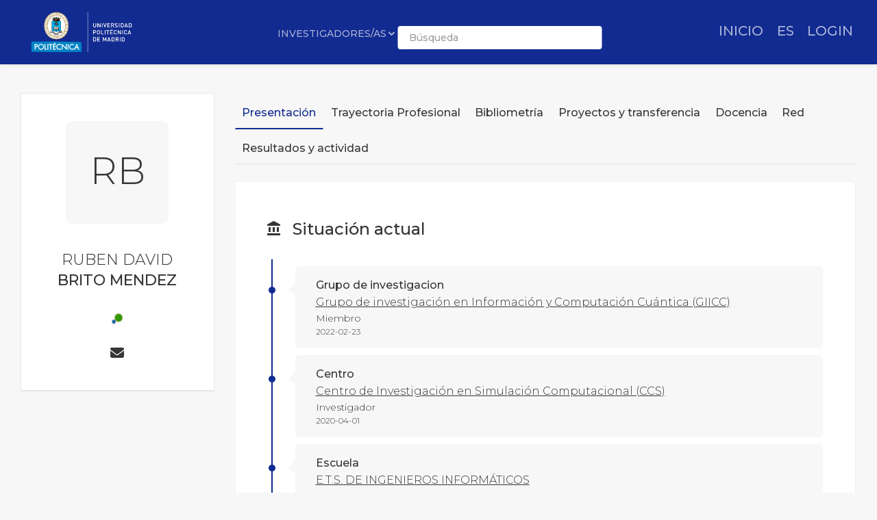

--- FILE ---
content_type: text/html; charset=utf-8
request_url: https://portalcientifico.upm.es/es/ipublic/researcher/332644
body_size: 23717
content:
   <!DOCTYPE html>
<html lang="es">
<head>
    <meta charset="UTF-8" />
    <title>RUBEN DAVID BRITO MENDEZ - Universidad Politécnica de Madrid</title>
    <meta name="viewport" content="width=device-width, initial-scale=1.0">
    <meta name="author" content="iMarina">
    <meta http-equiv="X-UA-Compatible" content="IE=edge" />
    <meta name="Description" lang="es" content=""/>
    <meta name="Keywords" lang="es" content="Miembro Grupo de investigación en Información y Computación Cuántica (GIICC);Investigador Centro de Investigación en Simulación Computacional (CCS);Doctorando E.T.S. DE INGENIEROS INFORMÁTICOS;" />
    <meta name="robots" content="index, follow"/>
    <meta name="Language" content="Spanish"/>
    <meta name="Revisit-after" content="15 days" />
    <link rel="apple-touch-icon" href="/imarina_mod/img/favicon/12528.png">
    <link rel="shortcut icon" href="/imarina_mod/img/favicon/12528.png">
    <script type="text/javascript" src="https://www.gstatic.com/charts/loader.js"></script>
    <script type="text/javascript">
      // Cargamos los elementos necesarios para usar los gráficos
      google.charts.load('current', {packages: ['corechart']});
    </script>
    <link href="/principal_extends_mod/css/main.css?ver=599588924" rel="stylesheet" type="text/css" /><link href="/principal_extends_mod/css/main2.css?ver=599588924" rel="stylesheet" type="text/css" />
</head>
<body>
	<!--{header-logged}-->
	
	<!-- menú lateral izquierdo -->
	<!-- <section class="col-xs-12 col-sm-12 col-md-2 col-lg-2 d-inline-block float-left leftNav" >
		<ul class="nav nav-pills">
			<section>
				
			</section>
		</ul>
	</section> -->	<!--{footer-logged}-->
    <div class="bgFadeIn"></div>
</body>
	<script>
		// para mejorar la eficiencia de carga, incluimos aqui TODOS los scripts -->
		//Insertamos distintas constantes que necesitaremos utilizar en algunas funciones
		console.log('JS: iniciamos variables');
		var subdirectorio  = '{subdirectorio}';
		var subdirectorio_src  = '/';
		var subdirectorio_href  = '/es/';
		var cod_idioma  = '{cod_idioma}';
		var const_referer  = '{referer}';
		var const_debugmode    = '';
		//Incrustamos google analitics, pero solo si existe código
		//console.log('JS: iniciamos google analytics (si existe...)');
		/*
		if(const_google_analytics_code){
		  (function(i,s,o,g,r,a,m){i['GoogleAnalyticsObject']=r;i[r]=i[r]||function(){
		  (i[r].q=i[r].q||[]).push(arguments)},i[r].l=1*new Date();a=s.createElement(o),
		  m=s.getElementsByTagName(o)[0];a.async=1;a.src=g;m.parentNode.insertBefore(a,m)
		  })(window,document,'script','//www.google-analytics.com/analytics.js','ga');
		  ga('create', const_google_analytics_code);
		  ga('send', 'pageview');
		}
		*/
		
		(function() {
		  console.log('JS: comenzamos las cargas de scripts...');
		  //Definimos la siguiente función, que carga un script y avisa cuando termina
		  function getScript(url,success){
			var script=document.createElement('script');
			script.src=url;
			var head=document.getElementsByTagName('head')[0],
				done=false;
			script.onload=script.onreadystatechange = function(){
			  if ( !done && (!this.readyState || this.readyState == 'loaded' || this.readyState == 'complete') ) {
				done=true;
				success();
				script.onload = script.onreadystatechange = null;
				head.removeChild(script);
			  }
			};
			head.appendChild(script);
		  }
		  
		    //Ahora cargamos secuencialmente JS SÍNCRONOS. Entonces hacemos el resto de forma asíncrona
		    /*{javascript_sync_pre}
			
				//Aquí comenzamos el resto de cargas asíncronas, que van a variar según la página donde estemos
				console.log('JS: FIN RESTO DE FORMA ASÍNCRONA');			 
				
                    $.ajax({
                      url: "/lang_mod/js/funciones.js?ver=599588924",
                      dataType: "script",
                      cache: true, // activamos que tire de caché, lo cual no es problema si tenemos al día _TEMPLATEVERSION_
                    });
                
                    $.ajax({
                      url: "/imarina_mod/js/custom/funciones.js?ver=599588924",
                      dataType: "script",
                      cache: true, // activamos que tire de caché, lo cual no es problema si tenemos al día _TEMPLATEVERSION_
                    });
                
                    $.ajax({
                      url: "/imarina_mod/js/custom/items.js?ver=599588924",
                      dataType: "script",
                      cache: true, // activamos que tire de caché, lo cual no es problema si tenemos al día _TEMPLATEVERSION_
                    });
                
                    $.ajax({
                      url: "/imarina_mod/js/custom/fuentes.js?ver=599588924",
                      dataType: "script",
                      cache: true, // activamos que tire de caché, lo cual no es problema si tenemos al día _TEMPLATEVERSION_
                    });
                
			 
		    {javascript_sync_post}*/
		  
		  
		})();
	</script>
	
	<script>
		
	</script>
	<!--[if IE]>
	<script type="text/javascript">
	var e = ("abbr,article,aside,audio,canvas,datalist,details,figure,footer,header,hgroup,mark,menu,meter,nav,output,progress,section,time,video").split(',');
	for (var i=0; i<e.length; i++) {document.createElement(e[i]);}
	</script>
	<![endif]-->
</html><!DOCTYPE html>
<html class="no-js css-menubar" lang="en">

<head>
  <meta http-equiv="Content-Type" content="text/html; charset=utf-8">
  <meta http-equiv="X-UA-Compatible" content="IE=edge">
  <meta name="viewport" content="width=device-width, initial-scale=1.0, user-scalable=0, minimal-ui">
  <meta name="author" content="iMarina">

<link rel="apple-touch-icon" href="/imarina_mod/img/favicon/12528.png">
        <link rel="shortcut icon" href="/imarina_mod/img/favicon/12528.png">

<!-- Stylesheets -->
<link rel="stylesheet" href="/imarina_mod/css/bootstrap.min.css">
<link rel="stylesheet" href="/imarina_mod/css/bootstrap-extend.min.css">
<link rel="stylesheet" href="/imarina_mod/css/site.min.css">
<link rel="stylesheet" href="/imarina_mod/css/custom-site.min.css">

<!-- Plugins -->
<link rel="stylesheet"
  href="/imarina_mod/lib/vendor/animsition/animsition.css">
<link rel="stylesheet"
  href="/imarina_mod/lib/vendor/asscrollable/asScrollable.css">
<link rel="stylesheet" href="/imarina_mod/lib/vendor/switchery/switchery.css">
<link rel="stylesheet" href="/imarina_mod/lib/vendor/intro-js/introjs.css">
<link rel="stylesheet"
  href="/imarina_mod/lib/vendor/slidepanel/slidePanel.css">
<link rel="stylesheet"
  href="/imarina_mod/lib/vendor/flag-icon-css/flag-icon.css">
<link rel="stylesheet" href="/imarina_mod/lib/vendor/waves/waves.css">
<link rel="stylesheet"
  href="/imarina_mod/lib/vendor/bootstrap-markdown/bootstrap-markdown.css">
<link rel="stylesheet"
  href="/imarina_mod/css/mailbox.css">

  <link rel="stylesheet" href="/imarina_mod/lib/vendor/bootstrap-datepicker/bootstrap-datepicker.css">
  <link rel="stylesheet" href="/principal_mod/lib/alertify/1.9.0/alertify.min.css">
  <link rel="stylesheet" href="/principal_mod/lib/alertify/1.9.0/themes/semantic.css">
  <link rel="stylesheet" href="/imarina_mod/lib/vendor/bootstrap-tokenfield/bootstrap-tokenfield.css">
  <link rel="stylesheet" href="/imarina_mod/lib/vendor/bootstrap-tagsinput/bootstrap-tagsinput.css">
  <link rel="stylesheet" href="/imarina_mod/lib/vendor/jvectormap/jquery-jvectormap.min.css">
  <link rel="stylesheet" href="/imarina_mod/lib/vendor/relationshipgraph/d3.relationshipgraph.min.css"></script>
  <link rel="stylesheet" href="https://cdn.datatables.net/buttons/2.4.1/css/buttons.dataTables.min.css">


<!-- Fonts -->
<!-- header-fonts-ipublic.html | Fuentes clientes -->
<!-- Fonts -->
<link rel="preconnect" href="https://fonts.googleapis.com">
<link rel="preconnect" href="https://fonts.gstatic.com" crossorigin>
<link rel="stylesheet" href="https://cdnjs.cloudflare.com/ajax/libs/font-awesome/6.7.2/css/all.min.css">
<link rel="stylesheet"
  href="/imarina_mod/fonts/material-design/material-design.min.css">
<link rel="stylesheet"
  href="/imarina_mod/fonts/brand-icons/brand-icons.min.css">
<link href="https://fonts.googleapis.com/css2?family=Roboto:ital,wght@0,100;0,300;0,400;0,500;0,700;0,900;1,100;1,300;1,400;1,500;1,700;1,900&display=swap" rel="stylesheet">
<link rel="stylesheet"
href="https://fonts.googleapis.com/css?family=Merriweather:300,400,500,600,700,800,900">
<link rel="stylesheet"
href="https://fonts.googleapis.com/css?family=Inter:300,400,500,600,700,800,900">

  <link rel="stylesheet"
  href="https://fonts.googleapis.com/css?family=Montserrat:300,400,500,600,700,800,900">

<link rel="stylesheet" href="/imarina_mod/css/localpk/12528.css">
<!--[if lt IE 9]>
  <script src="/imarina_mod/lib/vendor/html5shiv/html5shiv.min.js"></script>
  <![endif]-->

<!--[if lt IE 10]>
  <script src="/imarina_mod/lib/vendor/media-match/media.match.min.js"></script>
  <script src="/imarina_mod/lib/vendor/respond/respond.min.js"></script>
  <![endif]-->

<!-- Scripts -->

<script src="/imarina_mod/lib/vendor/breakpoints/breakpoints.js"></script>
<script>
  Breakpoints();
</script>

<!-- Core  -->
<script
  src="/imarina_mod/lib/vendor/babel-external-helpers/babel-external-helpers.js"></script>
<script src="/imarina_mod/lib/vendor/jquery/jquery.js"></script>
<script src="/imarina_mod/lib/vendor/jquery-inview/jquery.inview.js"></script>
<script src="/imarina_mod/lib/vendor/jquery-ui/jquery-ui.js"></script>
<script src="/imarina_mod/lib/vendor/popper-js/umd/popper.min.js"></script>
<script src="/imarina_mod/lib/vendor/bootstrap/bootstrap.js"></script>
<script src="/imarina_mod/lib/vendor/animsition/animsition.js"></script>
<script
  src="/imarina_mod/lib/vendor/mousewheel/jquery.mousewheel.js"></script>
<script
  src="/imarina_mod/lib/vendor/asscrollbar/jquery-asScrollbar.js"></script>
<script
  src="/imarina_mod/lib/vendor/asscrollable/jquery-asScrollable.js"></script>
<script src="/imarina_mod/lib/vendor/waves/waves.js"></script>

<!-- Scripts -->
<script src="/imarina_mod/lib/js/Component.js"></script>
<script src="/imarina_mod/lib/js/Plugin.js"></script>
<script src="/imarina_mod/lib/js/Base.js"></script>
<script src="/imarina_mod/lib/js/Config.js"></script>

<script src="/imarina_mod/lib/js/Menubar.js"></script>
<script src="/imarina_mod/lib/js/Sidebar.js"></script>
<script src="/imarina_mod/lib/js/PageAside.js"></script>
<script src="/imarina_mod/lib/js/plugin/menu.js"></script>
<script type='text/javascript' src='https://d1bxh8uas1mnw7.cloudfront.net/assets/embed.js'></script>
<script async src='https://badge.dimensions.ai/badge.js' charset='utf-8'></script>
<script src="/principal_mod/js/temporizadorClass.js"></script>
<script src="/principal_mod/lib/alertify/1.9.0/alertify.min.js"></script>
<script src="https://cdnjs.cloudflare.com/ajax/libs/Chart.js/2.9.4/Chart.bundle.min.js"></script>
<script src="/imarina_mod/lib/vendor/jvectormap/jquery-jvectormap.min.js"></script>
<script src="/imarina_mod/lib/vendor/jvectormap/maps/jquery-jvectormap-world-mill-en.js"></script>
<script src="https://d3js.org/d3.v3.min.js" charset="utf-8"></script>
<script src="/imarina_mod/lib/vendor/relationshipgraph/d3.relationshipgraph.js"></script>
<script type="text/javascript" src="//cdnjs.cloudflare.com/ajax/libs/lodash.js/0.10.0/lodash.min.js"></script>
<script src="https://code.highcharts.com/gantt/highcharts-gantt.js"></script>
<script src="https://code.highcharts.com/gantt/modules/accessibility.js"></script>
<script src="/imarina_mod/lib/vendor/formvalidation/formValidation.min.js"></script>
<script src="/imarina_mod/lib/vendor/formvalidation/framework/bootstrap4.min.js"></script>
<script src="/imarina_mod/js/custom/ipublic.js?v=006"></script>


<!-- Config -->
<script src="/imarina_mod/lib/js/config/colors.js"></script>
<script src="/imarina_mod/lib/js/config/tour.js"></script>
<script>Config.set('assets', '/imarina_mod');</script>

<!-- Page -->
<script src="/imarina_mod/lib/js/Site.js"></script>
<script src="/imarina_mod/lib/js/plugin/asscrollable.js"></script>
<script src="/imarina_mod/lib/js/plugin/slidepanel.js"></script>
<script src="/imarina_mod/lib/js/plugin/switchery.js"></script>
<script src="/imarina_mod/lib/js/plugin/action-btn.js"></script>
<script src="/imarina_mod/lib/js/plugin/asselectable.js"></script>
<script src="/imarina_mod/lib/js/BaseApp.js"></script>
<script src="/imarina_mod/lib/js/Mailbox.js"></script>

<script src="/imarina_mod/lib/js/examples/mailbox.js"></script>

<style .tab-content > .tab-pane:not(.active) { display: block; padding-top: 25px;} </style>

</head>

<body class="animsition page-profile">

  <script>
    $(document).ready(function(){
        ocultar_tabs();
        inicializa_js_buscador_nav_predictivo();
        inicializa_js_workformlist_nav();
    });

</script>
  <!--[if lt IE 8]>
        <p class="browserupgrade">You are using an <strong>outdated</strong> browser. Please <a href="http://browsehappy.com/">upgrade your browser</a> to improve your experience.</p>
    <![endif]-->
    
    <section id="section-top"></section>
    
    <!-- site-navbar.html | Site Navbar -->
    <nav class="site-navbar site-navbar-ipublic navbar navbar-default navbar-fixed-top navbar-mega navbar-inverse navbar-fixed-top"
role="navigation">

<div class="navbar-header">
  <div class="navbar-brand navbar-brand-center site-gridmenu-toggle" data-toggle="gridmenu">
        <img class="navbar-brand-logo" src="/imarina_mod/img/logos/12528.png" title="Logotipo institución">
        <span class="navbar-brand-text hidden-xs-down"> logo</span>
  </div>
</div>

<div class="navbar-container container-fluid">
  <!-- Navbar Collapse -->
  <div class="navbar-collapse navbar-collapse-toolbar" id="site-navbar-collapse">
    
    <!-- Navbar Toolbar -->
    <ul class="nav navbar-toolbar">
      <li class="nav-item ">
        <div class="navbar-brand" style="margin-left: 10px;">
                      <a href="https://www.upm.es/">
          
                      <img class="navbar-brand-logo navbar-brand-logo-special"
                src="/imarina_mod/img/logos-nav/12528.png"
                title="Logo institucional">
                    </a>
        </div>
      </li>
    </ul>
    <!-- End Navbar Toolbar -->

    <!-- Navbar Toolbar Right -->
    <ul class="nav navbar-toolbar navbar-right navbar-toolbar-right" style="margin-right: 10px;">
        <li class="nav-item">
          <a class="nav-link" href="/es/">
            <span class="ipublic-nav-right" id="button-inicio" style="font-size: 20px;font-weight: 500;text-transform: uppercase;">Inicio</span>
          </a>
        </li>

      <li class="nav-item dropdown">
        <a class="nav-link" data-toggle="dropdown" href="javascript:void(0)" data-animation="scale-up"
          aria-expanded="false" role="button">
          <span class="ipublic-nav-right" style="font-size: 20px;font-weight: 500;text-transform: uppercase;">
            es        </span>
          <!--<p>Idioma</p>-->
        </a>
        <div class="dropdown-menu" role="menu">
                        <a class="dropdown-item" href="/es/ipublic/researcher/332644" role="menuitem">
                Español</a>
                          <a class="dropdown-item" href="/en/ipublic/researcher/332644" role="menuitem">
                Inglés</a>
                    </div>
      </li>
      <li class="nav-item">
        <a class="nav-link" href="/es/ssologin">
                  <span class="ipublic-nav-right" style="font-size: 20px;font-weight: 500;text-transform: uppercase;">LOGIN</span>
                </a>
      </li>
                  </ul>
    <!-- End Navbar Toolbar Right -->

  </div>
  <div class="navbar-brand navbar-brand-center nav-ipublic">
    <div class="form-group" style="display: inline-block;">
      <label for="select-nav-ipublic" class="sr-only" id="label-select-nav-ipublic">Seleccionar sección de navegación</label>
      <select id="select-nav-ipublic" name="select-nav-ipublic" aria-labelledby="label-select-nav-ipublic">
        <option value="researcher">Investigadores/as</option>
        <option value="entity">Estructuras</option>
        <option value="source">Revistas</option>
        <option value="item">Producción</option>
        {cfProjectiPublicActive_optionnav}
      </select>
    </div>
    <div class="form-group" style="display: none;" id="select-workformlist-nav" >  
      <label for="select-workformnlist-nav-ipublic" class="sr-only">Seleccionar tipo de producción</label>
      <select class="form-control" id="select-workformnlist-nav-ipublic" name="select-workformnlist-nav-ipublic">
      </select>
    </div>
    <div class="input-search-nav" style="display: inline-block;">
      <div class="input-group">
        <label for="inputSearch-ipublic-nav" class="sr-only">Buscar contenido según selección</label>
        <input class="form-control" type="text" placeholder="Búsqueda" id="inputSearch-ipublic-nav" >
      </div>
      <div id="resultado-nav" class="scrollable is-enabled scrollable-vertical" style="position: relative;max-height: 550px;">
        <div data-role="container" class="scrollable-container" style="width: 375px;">
          <div data-role="content" class="scrollable-content results-content" style="width: 375px;">

          </div>
        </div>
    </div>
    </div>
  </div>

  <!-- End Navbar Collapse -->
</div>
</nav>        </section>

    <div class="page page-background">
      <div class="page-content container-fluid">
        <div class="row">
          <div class="col-md-12 item-breadcrumbs-section" >
              <div id="breadcrumbContainer"></div>
          </div>
          <div class="col-xxl-3 col-xl-3 col-lg-12">
            <!-- Page Widget -->
            <div class="card card-shadow text-center" style="top: 110px;position: -webkit-sticky;position: sticky;">
              <div class="card-block">

                <img class="img-rounded" src="/imarina_mod/img/logos/12528.png" alt="RUBEN DAVID" style="margin-bottom: 40px;max-width: 140px;">
                
                <div class="bg-first-chars-ipublic"><div class="first-chars-ipublic">RB</div></div>
<h2 class="profile-user nombre_izq">RUBEN DAVID</h2>
<span class="apellidos_first">BRITO MENDEZ</span>
<!--<p class="profile-job">Universidad Politécnica de Madrid</p>-->
                <!--{adscriptions}-->
                
                <div class="profile-social">
                  <a class="" data-original-title="Scopus Author ID - 57219376300" href="https://www.scopus.com/authid/detail.uri?authorId=57219376300&origin=inward&txGid" target="_blank" id="12415" data-toggle="tooltip"><img src="/imarina_mod/img/social/scopus_author_id.png" alt="Perfil en Scopus Author ID" style="vertical-align: middle"></a>
                </div>

                <div class="profile-social" style="margin-bottom: 0px;">
                  <a class="icon fas fa-envelope" data-original-title="rubendavid.brito.mendez@alumnos.upm.es" href="mailto:rubendavid.brito.mendez@alumnos.upm.es" data-toggle="tooltip"><span class="sr-only">Enviar correo a rubendavid.brito.mendez@alumnos.upm.es</span></a>
                  
                  
                </div>
                

                <!--<div>
                  <button type="button" data-action="inbox" data-toggle="revocar-researcher" class="btn animation-slide-bottom btn-color-black" style="background: #fff;color: #9d9d9d !important;">
                    <i class="icon fas fa-ban" aria-hidden="true" data-toggle="tooltip"  data-placement="bottom" title="Notificar eliminación de perfil público"></i>
                  </button>
                </div>-->
                
              </div>
              <!--<div class="card-footer">
                <div class="row no-space">
                  <div class="col-4">
                    <strong class="profile-stat-count">260</strong>
                    <span>Follower</span>
                  </div>
                  <div class="col-4">
                    <strong class="profile-stat-count">180</strong>
                    <span>Following</span>
                  </div>
                  <div class="col-4">
                    <strong class="profile-stat-count">2000</strong>
                    <span>Tweets</span>
                  </div>
                </div>
              </div>-->
            </div>
            
            <!-- End Page Widget -->
          </div>

          <div class="col-xxl-9 col-xl-9 col-lg-12">
            <!-- Panel -->
            <div class="panel" style="box-shadow: none;background-color: #f7f7f7;">
              <div class="nav-tabs-animate nav-tabs-horizontal ipublic-nav-tabs" data-plugin="tabs">
                <ul class="nav nav-tabs nav-tabs-line-ipublic" role="tablist">
                  <li class="nav-item" role="presentation"><a class="nav-link active" data-toggle="tab" href="#16"
    aria-controls="Presentación" role="tab">Presentación</a></li>
<li class="nav-item" role="presentation"><a class="nav-link {active}" data-toggle="tab" href="#17"
    aria-controls="Trayectoria Profesional" role="tab">Trayectoria Profesional</a></li>
<li class="nav-item" role="presentation"><a class="nav-link {active}" data-toggle="tab" href="#18"
    aria-controls="Bibliometría" role="tab">Bibliometría</a></li>
<li class="nav-item" role="presentation"><a class="nav-link {active}" data-toggle="tab" href="#19"
    aria-controls="Proyectos y transferencia" role="tab">Proyectos y transferencia</a></li>
<li class="nav-item" role="presentation"><a class="nav-link {active}" data-toggle="tab" href="#13"
    aria-controls="Docencia" role="tab">Docencia</a></li>
<li class="nav-item" role="presentation"><a class="nav-link {active}" data-toggle="tab" href="#20"
    aria-controls="Red" role="tab">Red</a></li>
<li class="nav-item" role="presentation"><a class="nav-link {active}" data-toggle="tab" href="#14"
    aria-controls="Resultados y actividad" role="tab">Resultados y actividad</a></li>

                </ul>

                <div class="tab-content">
                  <div class="tab-pane animation-slide-left" id="16" role="tabpanel">
    <div class="ipublic-panel"><h3 class="heading-color"><i class="icon md-balance" aria-hidden="true" data-toggle="tooltip" data-original-title=""></i>Situación actual</h3><div class="content-section-ipublic"><div class="vtl"><div class="event">
    <div style="font-weight:500">Grupo de investigacion</div>
    <a href="../entity/16242" style="color: #363636;text-decoration: underline;" target="_blank">Grupo de investigación en Información y Computación Cuántica (GIICC)</a>
    <div style="font-size: 14px;">Miembro</div>
    <div style="font-size: 12px;">2022-02-23</div>
</div>

<div class="event">
    <div style="font-weight:500">Centro</div>
    <a href="../entity/18344" style="color: #363636;text-decoration: underline;" target="_blank">Centro de Investigación en Simulación Computacional (CCS)</a>
    <div style="font-size: 14px;">Investigador</div>
    <div style="font-size: 12px;">2020-04-01</div>
</div>

<div class="event">
    <div style="font-weight:500">Escuela</div>
    <a href="../entity/16097" style="color: #363636;text-decoration: underline;" target="_blank">E.T.S. DE INGENIEROS INFORMÁTICOS</a>
    <div style="font-size: 14px;">Doctorando</div>
    <div style="font-size: 12px;">2021-10-01</div>
</div>

</div></div></div><div class="ipublic-panel"><h3 class="heading-color"><i class="icon md-nature" aria-hidden="true" data-toggle="tooltip" data-original-title=""></i> Temáticas más frecuentes</h3>
                  <script src="/imarina_mod/lib/vendor/d3-legend/d3.legend.js"></script>
                                                  <style>
                                                  #vis {
                                                      position: relative;
                                                      width: 100%;
                                                      height: 430px;
                                                  }
      
                                                  svg {
                                                      display: block;
                                                      margin: 0 auto;
                                                  }
      
                                                  
                                                  #vis path {
                                                      stroke: #FFF;
                                                      stroke-width: 1;
                                                      cursor: pointer;
                                                  }
                                                  
                                                  .textHoverShapes {
                                                      font-size:20px;
                                                      color:#363636;
                                                      pointer-events: none
                                                  }
                                                  .legend rect {
                                                      fill:white;
                                                      opacity:0.8;}
                                                  </style>
                                                  
                                                    <form>
                                                    <input type="radio" name="mode" value="count" checked hidden aria-label="Modo conteo">
                                                    </form>
                                              <div id="vis"></div><script type="text/javascript">
    var data1 = JSON.parse('[{"group":["Electrical and Electronic Engineering","quantum networks"],"current":{"count":4}},{"group":["Computer Networks and Communications","Quantum Key Distribution"],"current":{"count":2}},{"group":["Computer Networks and Communications","quantum networks"],"current":{"count":2}},{"group":["Computer Networks and Communications","Software-defined networking"],"current":{"count":2}},{"group":["Electrical and Electronic Engineering","QKD"],"current":{"count":2}},{"group":["Electrical and Electronic Engineering","quantum communications"],"current":{"count":2}},{"group":["Electrical and Electronic Engineering","Quantum Cryptography"],"current":{"count":2}},{"group":["Electrical and Electronic Engineering","Quantum Key Distribution"],"current":{"count":2}},{"group":["Electrical and Electronic Engineering","Software-defined networking"],"current":{"count":2}},{"group":["Electronic, Optical and Magnetic Materials","Quantum Key Distribution"],"current":{"count":2}},{"group":["Electronic, Optical and Magnetic Materials","quantum networks"],"current":{"count":2}},{"group":["Electronic, Optical and Magnetic Materials","Software-defined networking"],"current":{"count":2}},{"group":["Atomic and Molecular Physics, and Optics"," CV-QKD"],"current":{"count":1}},{"group":["Atomic and Molecular Physics, and Optics"," Quantum communications"],"current":{"count":1}},{"group":["Atomic and Molecular Physics, and Optics"," Quantum Cryptography"],"current":{"count":1}},{"group":["Atomic and Molecular Physics, and Optics"," Quantum networks"],"current":{"count":1}},{"group":["Atomic and Molecular Physics, and Optics","CV-QKD"],"current":{"count":1}},{"group":["Atomic and Molecular Physics, and Optics","QKD"],"current":{"count":1}},{"group":["Atomic and Molecular Physics, and Optics","quantum communications"],"current":{"count":1}},{"group":["Atomic and Molecular Physics, and Optics","Quantum Cryptography"],"current":{"count":1}},{"group":["Atomic and Molecular Physics, and Optics","quantum networks"],"current":{"count":1}},{"group":["Computer Networks and Communications","Key Management"],"current":{"count":1}},{"group":["Computer Networks and Communications","Software-Defined Networkin"],"current":{"count":1}},{"group":["Computer Networks and Communications","Standardization"],"current":{"count":1}},{"group":["Condensed Matter Physics"," CV-QKD"],"current":{"count":1}},{"group":["Condensed Matter Physics"," Quantum communications"],"current":{"count":1}},{"group":["Condensed Matter Physics"," Quantum Cryptography"],"current":{"count":1}},{"group":["Condensed Matter Physics"," Quantum networks"],"current":{"count":1}},{"group":["Condensed Matter Physics","CV-QKD"],"current":{"count":1}},{"group":["Condensed Matter Physics","QKD"],"current":{"count":1}},{"group":["Condensed Matter Physics","quantum communications"],"current":{"count":1}},{"group":["Condensed Matter Physics","Quantum Cryptography"],"current":{"count":1}},{"group":["Condensed Matter Physics","quantum networks"],"current":{"count":1}},{"group":["Control and Systems Engineering"," CV-QKD"],"current":{"count":1}},{"group":["Control and Systems Engineering"," Quantum communications"],"current":{"count":1}},{"group":["Control and Systems Engineering"," Quantum Cryptography"],"current":{"count":1}},{"group":["Control and Systems Engineering"," Quantum networks"],"current":{"count":1}},{"group":["Control and Systems Engineering","CV-QKD"],"current":{"count":1}},{"group":["Control and Systems Engineering","QKD"],"current":{"count":1}},{"group":["Control and Systems Engineering","quantum communications"],"current":{"count":1}}]');
    
    var data2 = JSON.parse('[]');
    
    //data2.forEach(function(d) { return d.current.count = d.current.metrics.price.sum; });
    
    var duration = 1000,
        treeData = [],
        treePath = ["Categoría","Subcategoría"],
        previousFilters = [];
    
    // Acceder a las variables CSS
    var rootStyles = getComputedStyle(document.documentElement);
    
    var color1 = rootStyles.getPropertyValue('--color-1').trim();
    var color2 = rootStyles.getPropertyValue('--color-2').trim();
    var color3 = rootStyles.getPropertyValue('--color-3').trim();
    var color4 = rootStyles.getPropertyValue('--color-4').trim();
    var color5 = rootStyles.getPropertyValue('--color-5').trim();
    var color6 = rootStyles.getPropertyValue('--color-6').trim();
    var color7 = rootStyles.getPropertyValue('--color-7').trim();
    var colorfondo = rootStyles.getPropertyValue('--color-fondo').trim();
    
    var chart = sunburst()
        .width(500)
        .height(500);
    
    var controller = function(data, progress) {
        if(progress === 100) {
            data2 = $.extend(true, [], data2);
            var flatData = [];
            data.map(function(d) {
                var item = {};
                for(var i = 0; i < treePath.length; i++) {
                    item[treePath[i]] = d.group[i];
                }
                item.size = d3.selectAll("input").filter(function (d) { return this.checked; }).attr("value") === "count" ? d.current.count : d.current.metrics.price.sum;
                item.model = d;
                return flatData.push(item);
            });
            flatData.forEach(function(d) {
                d.model.group = d.model.group[d.model.group.length - 1];
            });
    
            var treeData = genJSON(flatData, treePath.slice(0, treePath.length - 1));
            d3.select("#vis")
                .datum(treeData)
                .call(chart);
        }
    };
    
    function genJSON(csvData, groups) {
    
        var genGroups = function(data) {
            return _.map(data, function(element, index) {
                return { name : index, children : element };
            });
        };
    
        var nest = function(node, curIndex) {
            if (curIndex === 0) {
                node.children = genGroups(_.groupBy(csvData, groups[0]));
                _.each(node.children, function (child) {
                    nest(child, curIndex + 1);
                });
            }
            else {
                if (curIndex < groups.length) {
                    node.children = genGroups(
                        _.groupBy(node.children, groups[curIndex])
                    );
                    _.each(node.children, function (child) {
                        nest(child, curIndex + 1);
                    });
                }
            }
            return node;
        };
        return nest({}, 0);
    }
    
    function isInt(n) {
        return n % 1 === 0;
    }
    
    function sunburst() {
        var instance = this,
            svg = null,
            timestamp = new Date().getTime(),
            widgetHeight = 600,
            widgetWidth = 400,
            widgetSize = 'large',
            margin = {top: 0, right: 0, bottom: 0, left: 10},
            width = widgetWidth - margin.left - margin.right,
            height = widgetHeight - margin.top - margin.bottom,
            radius = Math.min(width, height) / 2,
            x = d3.scale.linear().range([0, 2 * Math.PI]),
            y = d3.scale.pow().exponent(1),
            pgColor = d3.scale.ordinal().range([
                {"family": "1", 1: color1, 2: color1+"78", 3: color1+"5C"},
                {"family": "2", 1: color2, 2: color2+"78", 3: color1+"5C"},
                {"family": "3", 1: color3, 2: color3+"78", 3: color1+"5C"},
                {"family": "4", 1: color4, 2: color4+"78", 3: color1+"5C"},
                {"family": "6", 1: colorfondo, 2: colorfondo+"78", 3: colorfondo+"5C"},
                {"family": "7", 1: color1, 2: color1+"78", 3: color1+"5C"},
                {"family": "8", 1: color2, 2: color2+"78", 3: color1+"5C"},
                {"family": "9", 1: color3, 2: color3+"78", 3: color1+"5C"},
                {"family": "10", 1: color4, 2: color4+"78", 3: color1+"5C"},
                {"family": "12", 1: colorfondo, 2: colorfondo+"78", 3: colorfondo+"5C"},
                {"family": "13", 1: color1, 2: color1+"78", 3: color1+"5C"},
                {"family": "14", 1: color2, 2: color2+"78", 3: color1+"5C"},
                {"family": "15", 1: color3, 2: color3+"78", 3: color1+"5C"},
                {"family": "16", 1: color4, 2: color4+"78", 3: color1+"5C"},
                {"family": "18", 1: colorfondo, 2: colorfondo+"78", 3: colorfondo+"5C"},]),    
            luminance = d3.scale.sqrt()
                .domain([0, 1e6])
                .clamp(true)
                .range([90, 20]),
            i = 0,
            partition = d3.layout.partition().sort(function(a, b) { return d3.ascending(a.name || a[treePath[treePath.length - 1]], b.name || b[treePath[treePath.length - 1]])}),
            arc = d3.svg.arc()
                .startAngle(function(d) { return Math.max(0, Math.min(2 * Math.PI, x(d.x))); })
                .endAngle(function(d) { return Math.max(0, Math.min(2 * Math.PI, x(d.x + d.dx))); })
                .innerRadius(function(d) { return Math.max(0, d.y ? y(d.y) : d.y); })
                .outerRadius(function(d) { return Math.max(0, y(d.y + d.dy)); });
    
        function chart(selection) {
            selection.each(function(data) {
                instance.data = data;
                width = widgetWidth - margin.left - margin.right;
                height = widgetHeight - margin.top - margin.bottom;
                radius = Math.min(width, height) / 2;
                
                y.range([0, radius]);
                
                // Select the svg element, if it exists.
                svg = d3.select(this).selectAll("svg").data([data]);
    
                var gEnter = svg.enter()
                    .append("svg")
                    .attr("viewBox", `-50 -20 1200 550`)
                    .append("g")
                    .attr("class", "main-group");
    
                gEnter.append("defs")
                    .append("clipPath")
                    .attr("id", "clip-" + timestamp)
                    .append("rect")
                    .attr("x", 0)
                    .attr("y", 0);
    
                var sunburstGroup = gEnter.append("g")
                    .attr("class", "sunburst-area")
                    .append("g")
                    .attr("class", "sunburst-group");
                    
    
                sunburstGroup.append("rect")
                    .attr("class", "sunburst-background")
                    .attr("x", 0)
                    .attr("y", 0)
                    .style("fill", "white");
                
                // Update the inner group dimensions.
                var g = svg.select("g.main-group")
                    .attr("transform", "translate(" + (width / 2 + margin.left) + "," + (height / 2 + margin.top) + ")");
    
                g.select(".sunburst-background")
                    .attr("width", width)
                    .attr("height", height);
                    
                partition.value(function(d) { return d.size; })
                .nodes(data)
                .forEach(function(d) {
                    d.key = key(d);
                });
                
                var path = g.select(".sunburst-group").selectAll(".sunArcs")
                    .data(partition.nodes(data), function(d) { return d.key; });
                    
                path.enter().append("path")
                    .attr("class", "sunArcs")
                    .attr("d", arc)
                    .attr("data-legend",function(d) { return d.name})
                    .style("fill", function(d) {
                        if(d.depth === 0) return "#fff";
                        var color = pgColor(d.key.split(".")[0]);
                        return color[d.depth];
                    })
                    .style("fill-opacity", 0)
                    .on("click", click)
                    .on("mouseover", mouseover)
                    .on("mouseleave", mouseleave)
                    .each(function(d) {
                        this.x0 = d.x;
                        this.dx0 = d.dx;
                    });
                    
                path.transition()
                    .duration(duration)
                    .style("fill-opacity", 1)
                    .attrTween("d", arcTweenUpdate);
    
                path.exit()
                    .transition()
                    .duration(duration)
                    .attrTween("d", arcTweenUpdate)
                    .style("fill-opacity", 0)
                    .remove();
                    
                function key(d) {
                    var k = [], p = d;
                    while (p.depth) k.push(p.name || p[treePath[treePath.length - 1]]), p = p.parent;
                    return k.reverse().join(".");
                }    
    
                function click(d) {
                    path.transition()
                        .duration(duration)
                        .attrTween("d", arcTween(d));
                }
                
                function getParents(d) {
                    var parents = [], p = d;
                    while (p.depth >= 1) {
                        parents.push(p);
                        p = p.parent;
                    }
                    return parents;
                }
                
                function mouseover(d) {
                    if(d.depth === 0) return;
                    var parentNodes = getParents(d);
                     // Fade all the arcs.
                    d3.selectAll(".sunArcs")
                    .style("opacity", 0.3);
                    
                    // Highlight all arcs in path    
                    d3.selectAll(".sunArcs").filter(function(d){
                        return (parentNodes.indexOf(d) >= 0);
                    })
                    .style("opacity", 1);
          
        
                    // Initialize variables for tooltip
                    var group = d.name || d[treePath[treePath.length - 1]],
                        valueFormat = d3.format(",.0f"),
                        textMargin = 5,
                        popupMargin = 10,
                        opacity = 1,
                        fill = d3.select(this).style("fill"),
                        hoveredPoint = d3.select(this),
                        pathEl = hoveredPoint.node(),
                        
                    // Fade the popup stroke mixing the shape fill with 60% white
                        popupStrokeColor = d3.rgb(
                            d3.rgb(fill).r + 0.6 * (255 - d3.rgb(fill).r),
                            d3.rgb(fill).g + 0.6 * (255 - d3.rgb(fill).g),
                            d3.rgb(fill).b + 0.6 * (255 - d3.rgb(fill).b)
                        ),
                        
                    // Fade the popup fill mixing the shape fill with 80% white
                        popupFillColor = d3.rgb(
                            d3.rgb(fill).r + 0.8 * (255 - d3.rgb(fill).r),
                            d3.rgb(fill).g + 0.8 * (255 - d3.rgb(fill).g),
                            d3.rgb(fill).b + 0.8 * (255 - d3.rgb(fill).b)
                        ),
                        
                    // The running y value for the text elements
                        y = 0,
                    // The maximum bounds of the text elements
                        w = 0,
                        h = 0,
                        t,
                        box,
                        rows = [], p = d,
                        overlap;
     
                    var hoverGroup = d3.select(this.parentNode.parentNode.parentNode.parentNode).append("g").attr("class", "hoverGroup");
                        
                    // Add a group for text   
                    t = hoverGroup.append("g");
                    // Create a box for the popup in the text group
                    box = t.append("rect")
                        .attr("class", "tooltip");
    
                   
                        if(!isInt(d.value)) {
                            valueFormat = d3.format(",.2f");
                        }
                    
                    
                    while (p.depth >= 1) {
                        rows.push(treePath[p.depth - 1] + ": " + (p.name || p[treePath[treePath.length - 1]]));
                        p = p.parent;
                    }
                    rows.reverse();
                    rows.push("Indice de especialización: " + valueFormat(d.value));
                        
                    t.selectAll(".textHoverShapes").data(rows).enter()
                        .append("text")
                        .attr("class", "textHoverShapes")
                        .text(function (d) { return d; })
                        .style("font-size", "20px")
                        .style("color", "#363636")
                        .style("font-weight", 600);
                        
                    // Get the max height and width of the text items
                    t.each(function () {
                        w = (this.getBBox().width > w ? this.getBBox().width : w);
                        h = (this.getBBox().width > h ? this.getBBox().height : h);
                    });
                    
                    // Position the text relatve to the bubble, the absolute positioning
                    // will be done by translating the group
                    t.selectAll("text")
                        .attr("x", 0)
                        .attr("y", function () {
                            // Increment the y position
                            y += this.getBBox().height;
                            // Position the text at the centre point
                            return y - (this.getBBox().height / 2);
                        });
                        
                    // Draw the box with a margin around the text
                    box.attr("x", -textMargin-20)
                        .attr("y", -textMargin-20)
                        .attr("height", Math.floor(y + textMargin)+30)
                        .attr("width", w + 20 * textMargin)
                        .attr("rx", 6)
                        .attr("ry", 6)
                        .style("font-size", "14px")
                        .style("font-weight", "500");/*
                        .style("stroke", "#e7ebef")
                        .style("stroke-width", 1)
                        .style("opacity", 0.8);*/
        
                    // Move the tooltip box next to the line point
                    t.attr("transform", "translate(" + 600 + " , " + 90 + ")");
                }
                
                // Mouseleave Handler
                function mouseleave(d) {
                    d3.selectAll(".sunArcs")
                    .style("opacity", 1);
                    d3.selectAll(".hoverGroup")
                    .remove();
                }            
                
                // Interpolate the scales!
                function arcTween(d) {
                    xd = d3.interpolate(x.domain(), [d.x, d.x + d.dx]),
                    yd = d3.interpolate(y.domain(), [d.y, 1]),
                    yr = d3.interpolate(y.range(), [d.y ? 20 : 0, radius]);
                    return function(d, i) {
                        return i 
                        ? function(t) { return arc(d); }
                        : function(t) { x.domain(xd(t)); y.domain(yd(t)).range(yr(t)); return arc(d); };
                    };
                }
                
                function arcTweenUpdate(a) {
                    var updateArc = this;
                    var i = d3.interpolate({x: updateArc.x0, dx: updateArc.dx0}, a);
                    return function(t) {
                        var b = i(t);
                        updateArc.x0 = b.x;
                        updateArc.dx0 = b.dx;
                        return arc(i(t));
                    };
                }    
                
                legend = svg.append("g")
                    .attr("class","legend")
                    .attr("transform","translate(600,240)")
                    .attr("rx", 10)
                    .attr("ry", 10)
                    .style("font-size","10px")
                    .call(d3.legend)
    
                setTimeout(function() { 
                    legend
                    .style("font-size","20px")
                    .attr("data-style-padding",30)
                    .call(d3.legend)
                },1000);
            }
            
            );
        }
      
    
        // Setter and getter methods
        chart.margin = function(_) {
            if (!arguments.length) return margin;
            margin = _;
            width = widgetWidth - margin.left - margin.right;
            height = widgetHeight - margin.top - margin.bottom;
            return chart;
        };
    
        chart.width = function(_) {
            if (!arguments.length) return widgetWidth;
            widgetWidth = _;
            width = widgetWidth - margin.left - margin.right;
            return chart;
        };
    
        chart.height = function(_) {
            if (!arguments.length) return widgetHeight;
            widgetHeight = _;
            height = widgetHeight - margin.top - margin.bottom;
            return chart;
        };
    
        chart.duration = function(_) {
            if (!arguments.length) return duration;
            duration = _;
            return chart;
        };
    
        chart.ease = function(_) {
            if (!arguments.length) return ease;
            ease = _;
            return chart;
        };
    
        chart.data = function(_) {
            if (!arguments.length) return data;
            data = _;
            return chart;
        };
    
        return chart;
    }
    
    
    
    controller(data1, 100);
     d3.selectAll("input").on("change", function change() {
        controller(data2, 100);
      });
    
            </script>
    </div>
</div><div class="tab-pane animation-slide-left" id="17" role="tabpanel">
    <style>
                                                    #containerGantt .highcharts-grid-line {
                                                        stroke: #f4f3f3;
                                                        stroke-width: 2;
                                                    }
                                            </style>

                                            <div class="ipublic-panel"><h3 class="heading-color"><i class="icon md-time" aria-hidden="true" data-toggle="tooltip" data-original-title=""></i> Timeline</h3>
                                                <figure class="highcharts-figure">
                                                <div id="containerGantt"></div>
                                                <p class="highcharts-description">
                                                </p>
                                            </figure></div><script>
// Aquí se inserta el JSON desde PHP
const ganttData = [{"start":1645594909000,"end":1645594909000,"y":0,"icon":"fa fa-flask","rol":"Miembro","label_event":"MIEMBRO","entity_type":null,"entity":"Universidad Politécnica de Madrid. Grupo de investigación en Información y Computación Cuántica (GIICC)","icon_size":"20","type":"Profesional","duration":"2022-02-23 \/ 2026-01-13"},{"start":1633063309000,"end":1633063309000,"y":0,"icon":"fa fa-flask","rol":"Doctorando","label_event":"DOCTORANDO","entity_type":null,"entity":"Universidad Politécnica de Madrid. E.T.S. DE INGENIEROS INFORMÁTICOS","icon_size":"20","type":"Profesional","duration":"2021-10-01 \/ 2026-09-29"},{"start":1633063309000,"end":1633063309000,"y":0,"icon":"fa fa-briefcase","rol":"Doctorando. E.T.S. DE INGENIEROS INFORMÁTICOS","label_event":"DOCTORANDO","entity_type":"fa fa-briefcase","entity":"Universidad Politécnica de Madrid ","icon_size":"20","type":"Profesional","duration":"2021-10-01 \/ 2025-09-30"},{"start":1585716109000,"end":1585716109000,"y":0,"icon":"fa fa-flask","rol":"Investigador","label_event":"INVESTIGADOR","entity_type":"fa fa-university","entity":"Universidad Politécnica de Madrid. Centro de Investigación en Simulación Computacional (CCS)","icon_size":"20","type":"Profesional","duration":"2020-04-01 \/ 2026-01-13"},{"start":1585716109000,"end":1585716109000,"y":0,"icon":"fa fa-briefcase","rol":"Miembro. CENTRO INVEST. SIMULACIÓN COMPUTACIONAL","label_event":"MIEMBRO","entity_type":"fa fa-briefcase","entity":"Universidad Politécnica de Madrid ","icon_size":"20","type":"Profesional","duration":"2020-04-01 \/ 2023-02-15"},{"start":1552542109000,"end":1552542109000,"y":0,"icon":"fa fa-briefcase","rol":"Investigación","label_event":"OTROS","entity_type":"fa fa-briefcase","entity":"Center for Computational Simulation (CCS), Universidad Politécnica de Madrid, Madrid, Spain","icon_size":"20","type":"Profesional","duration":"2019-03-14 \/ 2026-01-13"},{"start":1552542109000,"end":1552542109000,"y":0,"icon":"fa fa-briefcase","rol":"Investigación","label_event":"OTROS","entity_type":"fa fa-briefcase","entity":"Universidad Poltécnica de Madrid","icon_size":"20","type":"Profesional","duration":"2019-03-14 \/ 2026-01-13"},{"start":1507610509000,"end":1507610509000,"y":0,"icon":"fa fa-briefcase","rol":"Programador","label_event":"OTROS","entity_type":"fa fa-briefcase","entity":"Indra","icon_size":"20","type":"Profesional","duration":"2017-10-10 \/ 2019-03-13"},{"start":1701409309000,"end":1701409309000,"y":1,"icon":"fa fa-file-text","rol":"Publicación de impacto","label_event":"PRIMER Q1","entity_type":"fa fa-file-text","entity":"Epj Quantum Technology. 10 (1): 38-","icon_size":"20","type":"Investigadora","duration":"2023-12-01 \/ 2023-12-01"},{"start":1627706509000,"end":1627706509000,"y":2,"icon":"fa fa-mortar-board","rol":"Máster Universitario en Software y Sistemas","label_event":"MÁSTER","entity_type":"fa fa-mortar-board","entity":"Universidad Politécncia de Madrid","icon_size":"20","type":"Formación","duration":"2021-07-31 \/ 2021-07-31"},{"start":1454218909000,"end":1454218909000,"y":2,"icon":"fa fa-mortar-board","rol":"Grado en Ingeniería Informática ","label_event":"TITULADO SUPERIOR \/ GRADO","entity_type":"fa fa-mortar-board","entity":"Universidad de Las Palmas de Gran Canaria","icon_size":"20","type":"Formación","duration":"2016-01-31 \/ 2016-01-31"}]; // Este marcador será reemplazado por los datos JSON
const categoriesData = ["Profesional","Investigadora","Formación"]; // Este marcador será reemplazado por los datos JSON

// Función para obtener los colores desde las variables CSS
function getCssColors() {
    const rootStyles = getComputedStyle(document.documentElement);
    const colors = [];
    for (let i = 1; i <= 9; i++) {
        colors.push(rootStyles.getPropertyValue(`--color-${i}`).trim());
    }
    return colors;
}

// Obtén la paleta de colores desde el CSS
const colorPalette = getCssColors();

// Define el umbral para identificar un intervalo como corto (en milisegundos, por ejemplo 1 mes)
const SHORT_INTERVAL_THRESHOLD = 1 * 24 * 3600 * 1000; // 30 días

// Configura el rango de años que determinará si se aplica el scroll
const SCROLL_THRESHOLD_YEARS = 15; // Por ejemplo, 10 años

const YEAR_MARGIN = 4; // Añade 2 años de margen antes y después

// Calcula el rango de años en los datos de Gantt
const minYear = Math.min(...ganttData.map(data => new Date(data.start).getUTCFullYear())) - 2;
const maxYear = Math.max(...ganttData.map(data => new Date(data.end).getUTCFullYear())) + YEAR_MARGIN;

const yearRange = maxYear - minYear;

// Decide si aplicar el scroll en función del intervalo de años
const shouldEnableScroll = yearRange > SCROLL_THRESHOLD_YEARS;

// Modifica los datos para agregar borde solo a los intervalos cortos
const updatedGanttData = ganttData.map((data, index) => {
    const isShortInterval = (data.end - data.start) <= SHORT_INTERVAL_THRESHOLD; // Verifica si el intervalo es corto
    const categoryColor = colorPalette[categoriesData.indexOf(data.type) % colorPalette.length]; // Asigna el color según la categoría
    const intervalLength = data.end - data.start;

    return {
        ...data,
        borderWidth: isShortInterval ? 3 : 0, // Aplica borde de 2px solo si el intervalo es corto
        borderColor: isShortInterval ? categoryColor : 'transparent', // Aplica el color del borde solo a los intervalos cortos
        color: categoryColor, // Aplica el color de la categoría como fondo
        zIndex: index + 1 // Asigna un zIndex creciente para cada barra
    };
});

// Configura Highcharts para usar los colores extraídos del CSS
Highcharts.setOptions({
    colors: colorPalette
});

Highcharts.ganttChart('containerGantt', {
    chart: {
        height: 500, // Incrementa la altura del gráfico
        scrollablePlotArea: shouldEnableScroll ? {
            minWidth: 1400, // Ancho mínimo para habilitar el scroll horizontal
            scrollPositionX: 1 // Posición inicial del scroll (1 para al final, 0 para el principio)
        } : null
    },
    xAxis: [{
        labels: {
            format: '{value:%Y}'
        },
        grid: {
            borderColor: '#f4f3f3',
            borderWidth: 0,
        },
        tickInterval: 3 * 365 * 24 * 3600 * 1000, // Intervalo de 3 años
        min: Date.UTC(minYear, 0, -2), // Mínimo con margen aplicado
        max: Date.UTC(maxYear, 0, 3) // Máximo con margen aplicado
    }],
    yAxis: {
        categories: categoriesData,
        grid: {
            borderColor: '#f4f3f3',
            borderWidth: 0
        }
    },
    tooltip: {
        outside: true,
        formatter: function () {
            let startDate = Highcharts.dateFormat('%Y/%m/%d', this.point.start);
            let endDate = Highcharts.dateFormat('%Y/%m/%d', this.point.end);
            return `<b>${this.point.label_event || ''}</b><br><b>${this.point.rol || ''}</b><br><b>${this.point.entity || ''}</b><br>Duración: <b>${this.point.duration || ''}</b>`;
        }
    },
    accessibility: {
        point: {
            valueDescriptionFormat: 'Rol: {point.rol} de {point.start:%Y-%m-%d} a {point.end:%Y-%m-%d}.'
        }
    },
    series: [{
        name: '',
        borderRadius: 4, // Define el radio de los bordes de los intervalos
        data: updatedGanttData,
        dataLabels: [{
            enabled: true,
            useHTML: true,
            align: 'left',
            crop: false,
            overflow: 'allow',
            style: {
                fontWeight: 'normal',
                whiteSpace: 'nowrap',
                zIndex: 2,
                overflow: 'visible',
                pointerEvents: 'auto', // Asegura que los dataLabels sean interactuables
            },
            formatter: function () {
                const color = this.point.color || '#000000'; // Usa el color del borde
                let icon = this.point.icon ? `<i class="${this.point.icon}" style="font-size: ${this.point.icon_size}px; color: ${color};"></i>` : `<i class="fa fa-eye" style="font-size:${this.point.icon_size}px; color: ${color};"></i>`;
                let text = this.point.label_event || '';
                let maxLength = 11;
                if (text.length > maxLength) {
                    text = text.substring(0, maxLength - 3) + '...';
                }

                // Revisa si es el primer punto de la categoría
                const pointInCategory = this.series.points.filter(p => p.y === this.point.y);
                const indexInCategory = pointInCategory.indexOf(this.point);

                // Alterna comenzando con la primera etiqueta hacia arriba
                let verticalAlign = indexInCategory % 2 === 0 ? 'translateY(-30px)' : 'translateY(30px)';
                
                return `<div style="display: flex; align-items: left; justify-content: left; transform: ${verticalAlign}; opacity: 1; pointer-events: auto; color: ${color};">
                            ${icon} 
                            <span style="font-size: 13px; margin-left: 5px; margin-right: 5px; max-width: 100px; white-space: nowrap; font-weight: 800; color: ${color};">${text}</span>
                        </div>`;
            },
            padding: 5,
        }],
        pointPadding: 0.2,
        groupPadding: 0.3,
        events: {
            afterRender: function () {
                this.data.forEach((point) => {
                    if (point.dataLabel) {
                        let label = point.dataLabel.div;
                        label.style.opacity = '1';
                        label.style.visibility = 'visible';
                        label.style.pointerEvents = 'auto';
                        label.style.overflow = 'visible';
                    }
                });
            }
        },
        zones: ganttData.map((point, index) => ({
            value: index + 1,
            color: Highcharts.getOptions().colors[index % Highcharts.getOptions().colors.length]
        }))
    }]
});

</script>
</div><div class="tab-pane animation-slide-left" id="18" role="tabpanel">
    <div class="ipublic-panel"><h3 class="heading-color"><i class="icon md-labels" aria-hidden="true" data-toggle="tooltip" data-original-title="Ver detalles de los Principales Resultados de Investigación" ></i> Publicaciones</h3> 
                  
                                              <div class="table-section15" style="width: 100%;" >
                                                  <div class="table-section15-body">
                                                      <div class="table-section15-row">
                                                          <div class="table-section15-cell table-section15-heading" style="text-align:left">Agencias</div>
                                                          <div class="table-section15-cell table-section15-heading">Nº Documentos</div>
                                                          <div class="table-section15-cell table-section15-heading">Nº Citas</div>
                                                          <div class="table-section15-cell table-section15-heading">h-index</div>
                                                          <div class="table-section15-cell table-section15-heading">Q1</div>
                                                          <div class="table-section15-cell table-section15-heading">D1</div>
                                                          <div class="table-section15-cell table-section15-heading">IFNA</div>
                                                          <div class="table-section15-cell table-section15-heading">IFNB</div>
                                                          <div class="table-section15-cell table-section15-heading">IFNESI</div>
                                                      </div><div class="table-section15-row">
  <div class="table-section15-cell"><div class="table-section-15-agency">WoS</div><div class="table-section-15-date">January 2026</div></div>
  <div class="table-section15-cell" style="text-align:center">13</div>
  <div class="table-section15-cell" style="text-align:center">48</div>
  <div class="table-section15-cell" style="text-align:center">2</div>
  <div class="table-section15-cell" style="text-align:center">3</div>
  <div class="table-section15-cell" style="text-align:center">2</div>
  <div class="table-section15-cell" style="text-align:center">1.34</div>
  <div class="table-section15-cell" style="text-align:center">0.73</div>
  <div class="table-section15-cell" style="text-align:center">0.92</div>
</div><div class="table-section15-row">
  <div class="table-section15-cell"><div class="table-section-15-agency">Scopus</div><div class="table-section-15-date">January 2026</div></div>
  <div class="table-section15-cell" style="text-align:center">16</div>
  <div class="table-section15-cell" style="text-align:center">89</div>
  <div class="table-section15-cell" style="text-align:center">4</div>
  <div class="table-section15-cell" style="text-align:center">3</div>
  <div class="table-section15-cell" style="text-align:center">2</div>
  <div class="table-section15-cell" style="text-align:center">0.97</div>
  <div class="table-section15-cell" style="text-align:center">0.35</div>
  <div class="table-section15-cell" style="text-align:center">-</div>
</div><div class="table-section15-row">
  <div class="table-section15-cell"><div class="table-section-15-agency">Europe PMC</div><div class="table-section-15-date">January 2026</div></div>
  <div class="table-section15-cell" style="text-align:center">1</div>
  <div class="table-section15-cell" style="text-align:center">-</div>
  <div class="table-section15-cell" style="text-align:center">-</div>
  <div class="table-section15-cell" style="text-align:center">-</div>
  <div class="table-section15-cell" style="text-align:center">-</div>
  <div class="table-section15-cell" style="text-align:center">-</div>
  <div class="table-section15-cell" style="text-align:center">-</div>
  <div class="table-section15-cell" style="text-align:center">-</div>
</div></div></div></div>
                  
      
                  <div class="row" data-by-row="true" style="display:none">
      
                      <div class="col-xl-6 col-md-6">
                          <!-- Widget Linearea Two -->
                          <div class="card card-shadow" id="widgetLineareaTwo">
                          <div class="card-block p-20 pt-10">
                              <div class="clearfix">
                              <span class="float-left grey-700 font-size-30">Porcentaje en Q1</span>
                              <span class="pie-1 float-right">1/5</span>
                              </div>
                              <div class="mb-20 grey-500">
                              </div>
                              
                          </div>
                          </div>
                          <!-- End Widget Linearea Two -->
                      </div>
      
                      <div class="col-xl-6 col-md-6">
                      <!-- Widget Linearea Two -->
                      <div class="card card-shadow" id="widgetLineareaTwo">
                      <div class="card-block p-20 pt-10">
                          <div class="clearfix">
                          <span class="float-left grey-700 font-size-30">Porcentaje en D1</span>
                          <span class="pie-1 float-right">2/10</span>
                          </div>
                          <div class="mb-20 grey-500">
                          </div>
                          
                      </div>
                      </div>
                      <!-- End Widget Linearea Two -->
                  </div>
                  </div>
                  
                  <div class="ipublic-panel">
        <h3 class="heading-color">
            <i class="icon md-chart" aria-hidden="true" data-toggle="tooltip" data-original-title="Se muestra gráfica combinando indicadores de producción con sus respectivos indices medio de citación, corresponsientes a diferentes agencias con el fin de que se puedan establecer comparaciones"></i> Indexada en
        </h3>
        <div class="content-section-ipublic" style="margin-top: 50px;">
        <canvas id="canvas" ></canvas>
<script>
// Obtener las variables CSS del documento
var rootStyles = getComputedStyle(document.documentElement);

// Extraer los valores de las variables
var color1 = rootStyles.getPropertyValue('--color-1').trim();
var color2 = rootStyles.getPropertyValue('--color-2').trim();
var color3 = rootStyles.getPropertyValue('--color-3').trim();
var color4 = rootStyles.getPropertyValue('--color-4').trim();
var color5 = rootStyles.getPropertyValue('--color-5').trim();
var color6 = rootStyles.getPropertyValue('--color-6').trim();
var color7 = rootStyles.getPropertyValue('--color-7').trim();

var currentYear = new Date().getFullYear();
var years = [];

for (var i = 0; i < 11; i++) {
  years.push(currentYear - i);
}

// Opcional: si quieres en orden ascendente (2016 → 2025)
years.reverse();

var jsonfile0_data1 = [];
var jsonfile0_data2 = [];
var jsonfile1_data1 = [];
var jsonfile1_data2 = [];
var jsonfile2_data1 = [];
var jsonfile2_data2 = [];
var jsonfile3_data1 = [];
var jsonfile3_data2 = [];
var jsonfile4_data1 = [];
var jsonfile4_data2 = [];

var jsonfile0 = [{"Year":"2016","CountItems":"0","CountQuality":"0"},{"Year":"2017","CountItems":"0","CountQuality":"0"},{"Year":"2018","CountItems":"0","CountQuality":"0"},{"Year":"2019","CountItems":"0","CountQuality":"0"},{"Year":"2020","CountItems":"0","CountQuality":"0"},{"Year":"2021","CountItems":"0","CountQuality":"0"},{"Year":"2022","CountItems":"0","CountQuality":"0"},{"Year":"2023","CountItems":"2","CountQuality":"17.0000"},{"Year":"2024","CountItems":"2","CountQuality":"23.0000"},{"Year":"2025","CountItems":"1","CountQuality":"1.0000"},{"Year":"2026","CountItems":"0","CountQuality":"0"}];
var jsonfile0_data1 = jsonfile0.map(function(e) { return e.CountItems; });
var jsonfile0_data2 = jsonfile0.map(function(e) { return e.CountQuality; });
var jsonfile1 = [{"Year":"2016","CountItems":"0","CountQuality":"0"},{"Year":"2017","CountItems":"0","CountQuality":"0"},{"Year":"2018","CountItems":"0","CountQuality":"0"},{"Year":"2019","CountItems":"0","CountQuality":"0"},{"Year":"2020","CountItems":"0","CountQuality":"0"},{"Year":"2021","CountItems":"0","CountQuality":"0"},{"Year":"2022","CountItems":"0","CountQuality":"0"},{"Year":"2023","CountItems":"2","CountQuality":"10.5000"},{"Year":"2024","CountItems":"2","CountQuality":"25.5000"},{"Year":"2025","CountItems":"1","CountQuality":"2.0000"},{"Year":"2026","CountItems":"0","CountQuality":"0"}];
var jsonfile1_data1 = jsonfile1.map(function(e) { return e.CountItems; });
var jsonfile1_data2 = jsonfile1.map(function(e) { return e.CountQuality; });
var jsonfile2 = [{"Year":"2016","CountItems":"0","CountQuality":"0"},{"Year":"2017","CountItems":"0","CountQuality":"0"},{"Year":"2018","CountItems":"0","CountQuality":"0"},{"Year":"2019","CountItems":"0","CountQuality":"0"},{"Year":"2020","CountItems":"0","CountQuality":"0"},{"Year":"2021","CountItems":"0","CountQuality":"0"},{"Year":"2022","CountItems":"0","CountQuality":"0"},{"Year":"2023","CountItems":"0","CountQuality":"0"},{"Year":"2024","CountItems":"0","CountQuality":"0"},{"Year":"2025","CountItems":"0","CountQuality":"0"},{"Year":"2026","CountItems":"0","CountQuality":"0"}];
var jsonfile2_data1 = jsonfile2.map(function(e) { return e.CountItems; });
var jsonfile2_data2 = jsonfile2.map(function(e) { return e.CountQuality; });
var jsonfile3 = [{"Year":"2016","CountItems":"0","CountQuality":"0"},{"Year":"2017","CountItems":"0","CountQuality":"0"},{"Year":"2018","CountItems":"0","CountQuality":"0"},{"Year":"2019","CountItems":"0","CountQuality":"0"},{"Year":"2020","CountItems":"0","CountQuality":"0"},{"Year":"2021","CountItems":"0","CountQuality":"0"},{"Year":"2022","CountItems":"0","CountQuality":"0"},{"Year":"2023","CountItems":"0","CountQuality":"0"},{"Year":"2024","CountItems":"1","CountQuality":"0.0000"},{"Year":"2025","CountItems":"0","CountQuality":"0"},{"Year":"2026","CountItems":"0","CountQuality":"0"}];
var jsonfile3_data1 = jsonfile3.map(function(e) { return e.CountItems; });
var jsonfile3_data2 = jsonfile3.map(function(e) { return e.CountQuality; });
var jsonfile4 = [{"Year":"2016","CountItems":"0","CountQuality":"0"},{"Year":"2017","CountItems":"0","CountQuality":"0"},{"Year":"2018","CountItems":"0","CountQuality":"0"},{"Year":"2019","CountItems":"0","CountQuality":"0"},{"Year":"2020","CountItems":"0","CountQuality":"0"},{"Year":"2021","CountItems":"0","CountQuality":"0"},{"Year":"2022","CountItems":"0","CountQuality":"0"},{"Year":"2023","CountItems":"0","CountQuality":"0"},{"Year":"2024","CountItems":"0","CountQuality":"0"},{"Year":"2025","CountItems":"0","CountQuality":"0"},{"Year":"2026","CountItems":"0","CountQuality":"0"}];
var jsonfile4_data1 = jsonfile4.map(function(e) { return e.CountItems; });
var jsonfile4_data2 = jsonfile4.map(function(e) { return e.CountQuality; });

/*
var canvas = document.getElementById('canvas');
new Chart(canvas, {
  type: 'bar',
  data: {
    labels: years, // Usamos la lista de años dinámica
    datasets: []
  },
  options: {
    responsive: true,
    elements: {
      line: {
        fill: false
      }
    },
    legend: {
      display: true,
      position: 'bottom',
      labels: {
        fontColor: '#616161',
        boxWidth: 15,
        boxHeight: 15
      }
    },
    scales: {
      yAxes: [
        {
          type: 'linear',
          position: 'left',
          gridLines: {
            display: false
          },
          scaleLabel: {
            display: true,
            labelString: 'AVG Cit'
          },
          id: 'A'
        },
        {
          position: 'right',
          gridLines: {
            display: false
          },
          scaleLabel: {
            display: true,
            labelString: 'Nº Doc'
          },
          id: 'B'
        }
      ],
      xAxes: [
        {
          gridLines: {
            display: false
          },
          ticks: {
            beginAtZero: true
          }
        }
      ]
    }
  }
});*/

var canvas = document.getElementById('canvas');
new Chart(canvas, {
  type: 'bar',
  data: {
    labels: years, // Usamos la lista de años dinámica
    datasets: [
      {
        label: "WoS Ndoc",
        yAxisID: "B",
        data: jsonfile0_data1,
        backgroundColor: color1 + "80",  // Color con 50% de transparencia
        borderColor: color1
      },
      {
        label: " Ncit",
        yAxisID: "A",
        data: jsonfile0_data2,
        type: "line",
        backgroundColor: color1 + "80",
        borderColor: color1 + "B3"  // Color con 70% de transparencia
      },
      {
        label: "Scopus Ndoc",
        yAxisID: "B",
        data: jsonfile1_data1,
        backgroundColor: color2 + "80",  // Color con 50% de transparencia
        borderColor: color2,
        hidden: true
      },
      {
        label: "Scopus Ncit",
        yAxisID: "A",
        data: jsonfile1_data2,
        type: "line",
        backgroundColor: color2 + "80",
        borderColor: color2 + "B3",
        hidden: true
      },
      {
        label: "Google Scholar Ndoc",
        yAxisID: "B",
        data: jsonfile2_data1,
        backgroundColor: color3 + "80",  // Color con 50% de transparencia
        borderColor: color3,
        hidden: true
      },
      {
        label: "Google Scholar Ncit",
        yAxisID: "A",
        data: jsonfile2_data2,
        type: "line",
        backgroundColor: color3 + "80",
        borderColor: color3 + "B3",
        hidden: true
      },
      {
        label: "Europe PMC Ndoc",
        yAxisID: "B",
        data: jsonfile3_data1,
        backgroundColor: color4 + "80",  // Color con 50% de transparencia
        borderColor: color4,
        hidden: true
      },
      {
        label: "Europe PMC Ncit",
        yAxisID: "A",
        data: jsonfile3_data2,
        type: "line",
        backgroundColor: color4 + "80",
        borderColor: color4 + "B3",
        hidden: true
      },
      {
        label: "Dialnet Ndoc",
        yAxisID: "B",
        data: jsonfile4_data1,
        backgroundColor: color5 + "80",  // Color con 50% de transparencia
        borderColor: color5,
        hidden: true
      },
      {
        label: "Dialnet Ncit",
        yAxisID: "A",
        data: jsonfile4_data2,
        type: "line",
        backgroundColor: color5 + "80",
        borderColor: color5 + "B3",
        hidden: true
      }
    ]
  },
  options: {
    responsive: true,
    elements: {
      line: {
        fill: false
      }
    },
    legend: {
      display: true,
      position: 'bottom',
      labels: {
        fontColor: '#616161',
        boxWidth: 15,
        boxHeight: 15
      }
    },
    scales: {
      yAxes: [
        {
          type: 'linear',
          position: 'left',
          gridLines: {
            display: false
          },
          scaleLabel: {
            display: true,
            labelString: 'AVG Cit'
          },
          id: 'A'
        },
        {
          position: 'right',
          gridLines: {
            display: false
          },
          scaleLabel: {
            display: true,
            labelString: 'Nº Doc'
          },
          id: 'B'
        }
      ],
      xAxes: [
        {
          gridLines: {
            display: false
          },
          ticks: {
            beginAtZero: true
          }
        }
      ]
    }
  }
});
</script>
</div></div><div class="ipublic-panel"><h3 class="heading-color"><i class="icon md-map" aria-hidden="true" data-toggle="tooltip" data-original-title=""></i> Colaboración</h3><div id="world-map-gdp" class="h-450"></div><script>

  // Obtener las variables CSS del documento
  var rootStyles = getComputedStyle(document.documentElement);

  // Extraer los valores de las variables de color de CSS
  var color1 = rootStyles.getPropertyValue('--color-1').trim();


  // Usar los colores en el mapa
  var gdpData = {ES:24, IT:5, DE:4, AT:2, PL:1, GB:1, SG:1, FR:1, CA:1, JP:1};

  $('#world-map-gdp').vectorMap({
      map: 'world_mill',
      regionStyle: {
        initial: {
            fill: '#eaeaea',
            "fill-opacity": 1,
            stroke: '#d9d9d9',
          },
      },
      backgroundColor: 'transparent',
      series: {
        regions: [{
          values: gdpData,
          // Asignar los colores de la paleta CSS a la escala
          scale: ['#e3e3e3' , color2 ], // color1 con opacidad
          normalizeFunction: 'polynomial',
          fill: '#ccc',
        }]
      },
      onRegionTipShow: function(e, el, code){
        el.html(el.html() + ' - ' + gdpData[code]);
      }
  });

  $(document).on('click', '[href="#tab_18"]', function () {
    $('#world-map-gdp').fadeIn().resize();
  });
</script></div><div class="ipublic-panel"><h3 class="heading-color"><i class="icon md-ruler" aria-hidden="true" data-toggle="tooltip" data-original-title=""></i> Publicaciones en Altmetrics</h3><div id="altmetric"  style="height: 370px;" >
      
                      <style>
                      #altmetric div.tooltip_almtmetric {	
                          position: absolute;			
                          text-align: center;			
                          color:#fff;
                          padding: 5px;				
                          font: 12px sans-serif;		
                          background: rgba(0,0,0,.8);
                          border: 0px;		
                          border-radius: 8px;			
                          pointer-events: none;			
                      }
                      </style>
                  <div class="row">
                  <div class="col-8">
                  <svg id="svg_altmetric">
                      <g id="canvas_altmetric">
                          <g id="art_altmetric" />
                          <g id="labels_altmetric" /></g>
                  </svg>
                  </div>
                  <script>
  // Obtener las variables CSS del documento
  var rootStyles = getComputedStyle(document.documentElement);
  
  // Extraer los valores de las variables de color de CSS
  var color1 = rootStyles.getPropertyValue('--color-1').trim();
  var color2 = rootStyles.getPropertyValue('--color-2').trim();
  var color3 = rootStyles.getPropertyValue('--color-3').trim();
  var color4 = rootStyles.getPropertyValue('--color-4').trim();
  var color5 = rootStyles.getPropertyValue('--color-5').trim();
  var color6 = rootStyles.getPropertyValue('--color-6').trim();
  var color7 = rootStyles.getPropertyValue('--color-7').trim();
  
  // Definir los colores en un array
  var pieColors = [color1, color2, color3, color4, color5, color6, color7];
  
  // Configurar D3 Pie
  setTimeout(function () {
    datasetTotal = [{"name":"Post","value":"0"},{"name":"Policy Documents","value":"0"},{"name":"Account","value":"0"},{"name":"Google Plus","value":"0"},{"name":"Facebook","value":"0"},{"name":"Twitter","value":"0"},{"name":"Feeds","value":"0"},{"name":"Msn","value":"0"},{"name":"Delicius","value":"0"},{"name":"Qs","value":"0"},{"name":"Rh","value":"0"},{"name":"Like","value":"0"},{"name":"Mendeley","value":"0"},{"name":"Connotea","value":"0"},{"name":"Rdts","value":"0"}];
  
    var data = datasetTotal.filter(function(i) {
      return i.value > 0;
    });
    var sum_total = d3.sum(data, function(d) { return d.value; });
  
    data.sort(function(a, b){
        return b.value - a.value;
    });
  
    var svg = d3.select('#svg_altmetric'),
        canvas = d3.select('#canvas_altmetric'),
        art = d3.select('#art_altmetric'),
        labels = d3.select('#labels_altmetric');
  
    var d3Pie = d3.layout.pie();
    d3Pie.value(function(d) {
        return d.value;
    });
  
    // Configurar las dimensiones del gráfico
    var cDim = {
      height: 400,
      width: 500,
      innerRadius: 50,
      outerRadius: 140,
      labelRadius: 160
    };
  
    svg.attr({
      height: cDim.height,
      width: cDim.width
    });
  
    canvas.attr('transform', 'translate(' + (cDim.width/2) + ', ' + (cDim.height/2) + ')');
  
    var pieData = d3Pie(data);
  
    var pieArc = d3.svg.arc()
                    .innerRadius(cDim.innerRadius)
                    .outerRadius(cDim.outerRadius);
  
    // Asignar colores de la paleta CSS en lugar de la escala automática
    var div_almtmetric = d3.select("body")
            .append("div") 
            .attr("class", "tooltip_almtmetric");
  
    var enteringArcs = art.selectAll('.wedge').data(pieData).enter();
  
    enteringArcs.append('path')
                .attr('class', 'wedge')
                .attr('d', pieArc)
                .style('opacity', 0.8)
                .style('fill', function(d, i){ return pieColors[i % pieColors.length]; }) // Aplicar colores de la paleta
                .on("mousemove", function(d) {
                    var mouseVal = d3.mouse(this);
                    div_almtmetric.style("display","none");
                    div_almtmetric
                    .html(d.data.name + ": " + d3.format(".2f")(d.data.value / sum_total * 100) + "%")
                    .style("left", (d3.event.pageX + 12) + "px")
                    .style("top", (d3.event.pageY - 10) + "px")
                    .style("opacity", 1)
                    .style("display","block");
                })
                .on("mouseout", function(){ div_almtmetric.html(" ").style("display", "none"); })
                .on("click", function(d){
                    if (d3.select(this).attr("transform") == null) {
                        d3.select(this).attr("transform", "translate(0,0)");
                    } else {
                        d3.select(this).attr("transform", null);
                    }
                });
  
    // Etiquetas
    var enteringLabels = labels.selectAll('.label').data(pieData).enter();
    var labelGroups = enteringLabels.append('g').attr('class', 'label');
  
    var lines = labelGroups.append('line').attr({
      x1: function(d, i) {
        return pieArc.centroid(d)[0];
      },
      y1: function(d) {
        return pieArc.centroid(d)[1];
      },
      x2: function(d) {
        var centroid = pieArc.centroid(d),
            midAngle = Math.atan2(centroid[1], centroid[0]);
        return Math.cos(midAngle) * cDim.labelRadius;
      },
      y2: function(d) {
        var centroid = pieArc.centroid(d),
            midAngle = Math.atan2(centroid[1], centroid[0]);
        return Math.sin(midAngle) * cDim.labelRadius;
      },
      'class': 'label-line',
      'stroke': function(d, i) {
        return pieColors[i % pieColors.length]; // Aplicar colores a las líneas
      }
    });
  
    var textLabels = labelGroups.append('text').attr({
        x: function(d, i) {
          var centroid = pieArc.centroid(d),
              midAngle = Math.atan2(centroid[1], centroid[0]),
              x = Math.cos(midAngle) * cDim.labelRadius,
              sign = x > 0 ? 1 : -1;
          return x + (5 * sign);
        },
      
        y: function(d, i) {
          var centroid = pieArc.centroid(d),
              midAngle = Math.atan2(centroid[1], centroid[0]),
              y = Math.sin(midAngle) * cDim.labelRadius;
          return y;
        },
      
        'text-anchor': function(d, i) {
          var centroid = pieArc.centroid(d),
              midAngle = Math.atan2(centroid[1], centroid[0]),
              x = Math.cos(midAngle) * cDim.labelRadius;
          return x > 0 ? 'start' : 'end';
        },
      
        'class': 'label-text'
    }).html(function(d){
      return d.data.name + ": " + d.data.value;
    });
  
    // Relajar las etiquetas
    var alpha = 0.5,
        spacing = 15;
  
    function relax() {
      var again = false;
      textLabels.each(function(d, i) {
           var a = this,
               da = d3.select(a),
               y1 = da.attr('y');
            textLabels.each(function(d, j) {
               var b = this;
                if (a === b) {
                  return ;
                }
              
                db = d3.select(b);
                if (da.attr('text-anchor') !== db.attr('text-anchor')) {
                  return ;
                }
              
                var y2 = db.attr('y');
                deltaY = y1 - y2;
                
                if (Math.abs(deltaY) > spacing) {
                  return ;
                }
              
                again = true;
                sign = deltaY > 0 ? 1 : -1;
                var adjust = sign * alpha;
                da.attr('y', +y1 + adjust);
                db.attr('y', +y2 - adjust);
            });
      });
      
      if (again) {
          var labelElements = textLabels[0];
          lines.attr('y2', function(d, i) {
              var labelForLine = d3.select(labelElements[i]);
              return labelForLine.attr('y');
          });
          setTimeout(relax, 20);
      }
    }
  
    relax();
  }, 3000);
  
  </script>
  
                  <div class="col-4"><div class="row">
                  <div id="altmetric_data" style="margin-top: 60px;">
  
                      <div class="clearfix">
                          <div class="grid3"   class="m-b-xs" style="border:1px; padding-left:0px; ">
                              <div  style="margin-left: 20px; "> 0 / 3  
                              </div>
                          <div style="margin-left: 20px; margin-top: 5px;" >Porcentaje:  0.00%</div>
                      </div>
  
                          <div class="grid3"   class="m-b-xs"style="border:1px; padding-left:0px; ">
                              <div  style="margin-left: 20px; "><b></b>
                              </div>
                              <div style="margin-left: 20px; margin-top: 5px;" >Puntuación:  0</div>
                          </div>
                          <div class="grid3"  class="m-b-xs" style="border:1px; padding-left:0px;">
                              <div style="margin-left: 20px; display:inline-block"><b>Puntuación media: </b>
                              </div>   
                              <div style="margin-top: 5px; display:inline-block" >0 / 3 = </b>0.000</div>
                          </div>
                          </div>
                      </div></div></div></div></div></div>
</div><div class="tab-pane animation-slide-left" id="19" role="tabpanel">
    <div class="ipublic-panel"><h3 class="heading-color">
                  <i class="icon md-folder" aria-hidden="true" data-toggle="tooltip" data-original-title=""></i> Proyectos I+D+i</h3>
                  <div class="row">
                  <div id="graph" class="proyectos-innovacion-graph" style="padding: 40px;">
                  <script>

    // Acceder a las variables CSS
    var rootStyles = getComputedStyle(document.documentElement);

    var color1 = rootStyles.getPropertyValue('--color-1').trim();
    var color2 = rootStyles.getPropertyValue('--color-2').trim();
    var color3 = rootStyles.getPropertyValue('--color-3').trim();
    var color4 = rootStyles.getPropertyValue('--color-4').trim();
    var color5 = rootStyles.getPropertyValue('--color-5').trim();
    var color6 = rootStyles.getPropertyValue('--color-6').trim();
    var color7 = rootStyles.getPropertyValue('--color-7').trim();
    var colorfondo = rootStyles.getPropertyValue('--color-fondo').trim();

    var json1 = [{"Title":"Continuous Variable Quantum Communications","parent":"Proyecto Competitivo","institution":"AIT Austrian Institute of Technology GmbH (Participant),Alcatel - Lucent France (Participant),Centre National de la Recherche Scientifique (Participant),Comisión Europea (Funding),CORIANT R&D GMBH (Participant),CTTC - Centre Tecnologic de Telecomunicacions de Catalunya / Centro Tecnológico de Telecomunicaciones de Cataluña (Others),Danmarks Tekniske Universitet (Participant),DEUTSCHE TELEKOM TECHNIK GMBH (Others),FRAUNHOFER-GESELLSCHAFT ZUR FOERDERUNG DER ANGEWANDTEN FORSCHUNG E.V (Participant),FUNDACIO INSTITUT DE CIENCIES FOTONIQUES (Coordinator),Grupo Telefónica - Telefónica S.A. (Others),H2020 (Competitive Funding Program),Huawei Technologies Duesseldorf, GmbH (Participant),Institut Mines-Telecom (Participant),INSTITUT NATIONAL DE RECHERCHE EN INFORMATIQUE ET EN AUTOMATIQUE   (Participant),MAX-PLANCK-GESELLSCHAFT ZUR FORDERUNG DER WISSENSCHAFTEN EV (Participant),MELLANOX TECHNOLOGIES LTD - MLNX (Participant),NEXTWORKS (Participant),NOKIA BELL LABS FRANCE (Participant),ORANGE SA (Participant),QUSIDE TECHNOLOGIES SL (Participant),TELEFONICA INVESTIGACION Y DESARROLLO, S.A. (Participant),TELEKOM DEUTSCHLAND GMBH (Participant),Universidad Politécnica de Madrid  (Participant),Universidad Politécnica de Madrid  (Source entity),University of York (Participant),Univerzita Palackého v Olomouci (Participant),VLC Photonics (Participant)","itemtype":"50","Begin":" 2018","End":" 2022"},{"Title":"Open European Quantum Key Distribution Testbed","parent":"Proyecto Competitivo","institution":"ADVA Optical Networking SE (Participant),AIT Austrian Institute of Technology GmbH (Coordinator),Alcatel - Lucent France (Participant),Alcatel Alenia Space S.A. (Participant),Austrian Academy of Sciences (Participant),British Telecommunication PLC    (Participant),BRITISH TELECOMMUNICATIONS PUBLIC LIMITED COMPANY* (Participant),Centre National de la Recherche Scientifique (Participant),CITYCOM TELEKOMMUNIKATION GMBH (Participant),Comisión Europea (Funding),Danmarks Tekniske Universitet (Participant),DEUTSCHE TELEKOM AG  (Participant),DEUTSCHE TELEKOM SECURITY GMBH (Others),DEUTSCHE TELEKOM TECHNIK GMBH (Others),DEUTSCHES ZENTRUM FUER LUFT - UND RAUMFAHRT EV (Participant),DIN DEUTSCHES INSTITUT FUER NORMUNG E.V. (Participant),FRAGMENTIX STORAGE SOLUTIONS GMBH (Participant),FUNDACIO INSTITUT DE CIENCIES FOTONIQUES (Participant),FUNDACION IMDEA SOFTWARE (Participant),H2020 (Competitive Funding Program),ID QUANTIQUE SA (Participant),Institut Mines-Telecom (Participant),Instytut Chemii Bioorganicznej PAN (Participant),IXBLUE (Participant),Ludwig-Maximilians-Universitaet Muenchen    (Participant),MAX-PLANCK-GESELLSCHAFT ZUR FORDERUNG DER WISSENSCHAFTEN EV (Participant),Medizinische Universitat Graz (Participant),MELLANOX TECHNOLOGIES LTD - MLNX (Participant),MT PELERIN GROUP SA (Participant),NOKIA BELL LABS FRANCE (Participant),NPL Management Limited (Participant),ORANGE SA (Participant),ROHDE & SCHWARZ CYBERSECURITY GMBH (Participant),Rohde & Schwarz gmbh & co Kommanditgesellschaft    (Participant),SERVICES INDUSTRIELS DE GENEVE (Participant),T-SYSTEMS INTERNATIONAL GMBH (Others),TECHNISCHE UNIVERSITEIT DELFT  (Participant),TELEFONICA INVESTIGACION Y DESARROLLO, S.A. (Participant),THALES COMMUNICATIONS & SECURITY SAS (Participant),THALES SIX GTS FRANCE SAS (Participant),THE CHANCELLOR, MASTERS AND SCHOLARS OF THE UNIVERSITY OF CAMBRIDGE  (Participant),TOSHIBA RESEARCH EUROPE LIMITED (Participant),Universidad Politécnica de Madrid  (Participant),Universidad Politécnica de Madrid  (Source entity),Universitá degli Studi di Padova (Participant),UNIVERSITE DE GENEVE (Participant),VYSOKA SKOLA BANSKA - TECHNICKA UNIVERZITA OSTRAVA (Participant)","itemtype":"50","Begin":" 2019","End":" 2023"},{"Title":"Q-Secure Net","parent":"Proyecto Competitivo","institution":"European Institute of Innovation and Technology (EIT) (Funding),H2020 (Competitive Funding Program),Universidad Politécnica de Madrid  (Participant),Universidad Politécnica de Madrid  (Source entity)","itemtype":"50","Begin":" 2020","End":" 2020"},{"Title":"Disruptive SDN secure communications for European Defence","parent":"Proyecto Competitivo","institution":"ALTICE LABS SA (Participant),Austrian Institute of Technology GmbH (Participant),Comisión Europea (Funding),DEIMOS ENGENHARIA S.A. (Coordinator),Instituto de Telecomunicacoes (Participant),IST - Instituto Superior Técnico (Universidade Técnica de Lisboa)   (Participant),NEXTWORKS (Participant),Otros Comisión Europea (Competitive Funding Program),TELEFONICA INVESTIGACION Y DESARROLLO, S.A. (Participant),Universidad Politécnica de Madrid  (Participant),Universidad Politécnica de Madrid  (Source entity),Upm (Headquarters or Event)","itemtype":"50","Begin":" 2021","End":" 2025"},{"Title":"Powerful Lawful Interception, Investigation, and Intelligence","parent":"Proyecto Competitivo","institution":"Alcatel - Lucent France (Participant),Comisión Europea (Funding),COMMISSARIAT A L ENERGIE ATOMIQUE ET AUX ENERGIES ALTERNATIVES  (Participant),Detica Limited (Participant),ELEKTRON (Coordinator),ELEKTRON (Participant),HOCHSCHULE FUR DEN OFFENTLICHEN DIENST IN BAYERN (Coordinator),HOCHSCHULE FUR DEN OFFENTLICHEN DIENST IN BAYERN (Participant),Horizon Europe (Competitive Funding Program),INSPECTORATUL DE POLITIE JUDETEAN GALATI (Coordinator),INSPECTORATUL DE POLITIE JUDETEAN GALATI (Participant),INSPECTORATUL GENERAL AL POLITIEI (Participant),KOMENDA WOJEWODZKA POLICJI Z SIEDZIBA W RADOMIU (Participant),KPMG PS (Participant),LIBEREU ENTREPRENEURSHIP LTD (Participant),Masarykova univerzita Brno (Participant),MINISTERE DE L''INTERIEUR (Participant),Ministerio del Interior (Participant),NOKIA BELL (Participant),POLISMYNDIGHETEN SWEDISH POLICE AUTHORITY (Participant),Politsei- ja Piirivalveamet (Participant),PRIVANOVA SAS (Participant),Rohde & Schwarz gmbh & co Kommanditgesellschaft    (Others),Rohde & Schwarz gmbh & co Kommanditgesellschaft    (Participant),Sheffield Hallam University (Participant),SOMEKH CHAIKIN PARTNERSHIP (Others),SOMEKH CHAIKIN PARTNERSHIP (Participant),TELEFONICA INNOVACION DIGITAL SL (Participant),TELEFONICA INVESTIGACION Y DESARROLLO, S.A. (Participant),Universidad Politécnica de Madrid  (Others),Universidad Politécnica de Madrid  (Participant),Universidad Politécnica de Madrid  (Source entity)","itemtype":"50","Begin":" 2022","End":" 2025"},{"Title":"CM. Comunicaciones cuánticas","parent":"Proyecto Competitivo","institution":"Comunidad de Madrid (Funding),Otros Regional (Competitive Funding Program),Universidad Politécnica de Madrid  (Participant),Universidad Politécnica de Madrid  (Source entity)","itemtype":"50","Begin":" 2022","End":" 2024"},{"Title":"PRTR. Comunicaciones cuánticas","parent":"Proyecto Competitivo","institution":"Comunidad de Madrid (Funding),Otros Regional (Competitive Funding Program),Universidad Politécnica de Madrid  (Participant),Universidad Politécnica de Madrid  (Source entity)","itemtype":"50","Begin":" 2022","End":" 2025"}];

    var json2 = [{"Title":"Continuous Variable Quantum Communications","Type":"Proyecto Competitivo","institution":"AIT Austrian Institute of Technology GmbH (Participant),Alcatel - Lucent France (Participant),Centre National de la Recherche Scientifique (Participant),Comisión Europea (Funding),CORIANT R&D GMBH (Participant),CTTC - Centre Tecnologic de Telecomunicacions de Catalunya / Centro Tecnológico de Telecomunicaciones de Cataluña (Others),Danmarks Tekniske Universitet (Participant),DEUTSCHE TELEKOM TECHNIK GMBH (Others),FRAUNHOFER-GESELLSCHAFT ZUR FOERDERUNG DER ANGEWANDTEN FORSCHUNG E.V (Participant),FUNDACIO INSTITUT DE CIENCIES FOTONIQUES (Coordinator),Grupo Telefónica - Telefónica S.A. (Others),H2020 (Competitive Funding Program),Huawei Technologies Duesseldorf, GmbH (Participant),Institut Mines-Telecom (Participant),INSTITUT NATIONAL DE RECHERCHE EN INFORMATIQUE ET EN AUTOMATIQUE   (Participant),MAX-PLANCK-GESELLSCHAFT ZUR FORDERUNG DER WISSENSCHAFTEN EV (Participant),MELLANOX TECHNOLOGIES LTD - MLNX (Participant),NEXTWORKS (Participant),NOKIA BELL LABS FRANCE (Participant),ORANGE SA (Participant),QUSIDE TECHNOLOGIES SL (Participant),TELEFONICA INVESTIGACION Y DESARROLLO, S.A. (Participant),TELEKOM DEUTSCHLAND GMBH (Participant),Universidad Politécnica de Madrid  (Participant),Universidad Politécnica de Madrid  (Source entity),University of York (Participant),Univerzita Palackého v Olomouci (Participant),VLC Photonics (Participant)","itemtype":"50","parent":"2018","End":" 2022"},{"Title":"Open European Quantum Key Distribution Testbed","Type":"Proyecto Competitivo","institution":"ADVA Optical Networking SE (Participant),AIT Austrian Institute of Technology GmbH (Coordinator),Alcatel - Lucent France (Participant),Alcatel Alenia Space S.A. (Participant),Austrian Academy of Sciences (Participant),British Telecommunication PLC    (Participant),BRITISH TELECOMMUNICATIONS PUBLIC LIMITED COMPANY* (Participant),Centre National de la Recherche Scientifique (Participant),CITYCOM TELEKOMMUNIKATION GMBH (Participant),Comisión Europea (Funding),Danmarks Tekniske Universitet (Participant),DEUTSCHE TELEKOM AG  (Participant),DEUTSCHE TELEKOM SECURITY GMBH (Others),DEUTSCHE TELEKOM TECHNIK GMBH (Others),DEUTSCHES ZENTRUM FUER LUFT - UND RAUMFAHRT EV (Participant),DIN DEUTSCHES INSTITUT FUER NORMUNG E.V. (Participant),FRAGMENTIX STORAGE SOLUTIONS GMBH (Participant),FUNDACIO INSTITUT DE CIENCIES FOTONIQUES (Participant),FUNDACION IMDEA SOFTWARE (Participant),H2020 (Competitive Funding Program),ID QUANTIQUE SA (Participant),Institut Mines-Telecom (Participant),Instytut Chemii Bioorganicznej PAN (Participant),IXBLUE (Participant),Ludwig-Maximilians-Universitaet Muenchen    (Participant),MAX-PLANCK-GESELLSCHAFT ZUR FORDERUNG DER WISSENSCHAFTEN EV (Participant),Medizinische Universitat Graz (Participant),MELLANOX TECHNOLOGIES LTD - MLNX (Participant),MT PELERIN GROUP SA (Participant),NOKIA BELL LABS FRANCE (Participant),NPL Management Limited (Participant),ORANGE SA (Participant),ROHDE & SCHWARZ CYBERSECURITY GMBH (Participant),Rohde & Schwarz gmbh & co Kommanditgesellschaft    (Participant),SERVICES INDUSTRIELS DE GENEVE (Participant),T-SYSTEMS INTERNATIONAL GMBH (Others),TECHNISCHE UNIVERSITEIT DELFT  (Participant),TELEFONICA INVESTIGACION Y DESARROLLO, S.A. (Participant),THALES COMMUNICATIONS & SECURITY SAS (Participant),THALES SIX GTS FRANCE SAS (Participant),THE CHANCELLOR, MASTERS AND SCHOLARS OF THE UNIVERSITY OF CAMBRIDGE  (Participant),TOSHIBA RESEARCH EUROPE LIMITED (Participant),Universidad Politécnica de Madrid  (Participant),Universidad Politécnica de Madrid  (Source entity),Universitá degli Studi di Padova (Participant),UNIVERSITE DE GENEVE (Participant),VYSOKA SKOLA BANSKA - TECHNICKA UNIVERZITA OSTRAVA (Participant)","itemtype":"50","parent":"2019","End":" 2023"},{"Title":"Q-Secure Net","Type":"Proyecto Competitivo","institution":"European Institute of Innovation and Technology (EIT) (Funding),H2020 (Competitive Funding Program),Universidad Politécnica de Madrid  (Participant),Universidad Politécnica de Madrid  (Source entity)","itemtype":"50","parent":"2020","End":" 2020"},{"Title":"Disruptive SDN secure communications for European Defence","Type":"Proyecto Competitivo","institution":"ALTICE LABS SA (Participant),Austrian Institute of Technology GmbH (Participant),Comisión Europea (Funding),DEIMOS ENGENHARIA S.A. (Coordinator),Instituto de Telecomunicacoes (Participant),IST - Instituto Superior Técnico (Universidade Técnica de Lisboa)   (Participant),NEXTWORKS (Participant),Otros Comisión Europea (Competitive Funding Program),TELEFONICA INVESTIGACION Y DESARROLLO, S.A. (Participant),Universidad Politécnica de Madrid  (Participant),Universidad Politécnica de Madrid  (Source entity),Upm (Headquarters or Event)","itemtype":"50","parent":"2021","End":" 2025"},{"Title":"Powerful Lawful Interception, Investigation, and Intelligence","Type":"Proyecto Competitivo","institution":"Alcatel - Lucent France (Participant),Comisión Europea (Funding),COMMISSARIAT A L ENERGIE ATOMIQUE ET AUX ENERGIES ALTERNATIVES  (Participant),Detica Limited (Participant),ELEKTRON (Coordinator),ELEKTRON (Participant),HOCHSCHULE FUR DEN OFFENTLICHEN DIENST IN BAYERN (Coordinator),HOCHSCHULE FUR DEN OFFENTLICHEN DIENST IN BAYERN (Participant),Horizon Europe (Competitive Funding Program),INSPECTORATUL DE POLITIE JUDETEAN GALATI (Coordinator),INSPECTORATUL DE POLITIE JUDETEAN GALATI (Participant),INSPECTORATUL GENERAL AL POLITIEI (Participant),KOMENDA WOJEWODZKA POLICJI Z SIEDZIBA W RADOMIU (Participant),KPMG PS (Participant),LIBEREU ENTREPRENEURSHIP LTD (Participant),Masarykova univerzita Brno (Participant),MINISTERE DE L''INTERIEUR (Participant),Ministerio del Interior (Participant),NOKIA BELL (Participant),POLISMYNDIGHETEN SWEDISH POLICE AUTHORITY (Participant),Politsei- ja Piirivalveamet (Participant),PRIVANOVA SAS (Participant),Rohde & Schwarz gmbh & co Kommanditgesellschaft    (Others),Rohde & Schwarz gmbh & co Kommanditgesellschaft    (Participant),Sheffield Hallam University (Participant),SOMEKH CHAIKIN PARTNERSHIP (Others),SOMEKH CHAIKIN PARTNERSHIP (Participant),TELEFONICA INNOVACION DIGITAL SL (Participant),TELEFONICA INVESTIGACION Y DESARROLLO, S.A. (Participant),Universidad Politécnica de Madrid  (Others),Universidad Politécnica de Madrid  (Participant),Universidad Politécnica de Madrid  (Source entity)","itemtype":"50","parent":"2022","End":" 2025"},{"Title":"CM. Comunicaciones cuánticas","Type":"Proyecto Competitivo","institution":"Comunidad de Madrid (Funding),Otros Regional (Competitive Funding Program),Universidad Politécnica de Madrid  (Participant),Universidad Politécnica de Madrid  (Source entity)","itemtype":"50","parent":"2022","End":" 2024"},{"Title":"PRTR. Comunicaciones cuánticas","Type":"Proyecto Competitivo","institution":"Comunidad de Madrid (Funding),Otros Regional (Competitive Funding Program),Universidad Politécnica de Madrid  (Participant),Universidad Politécnica de Madrid  (Source entity)","itemtype":"50","parent":"2022","End":" 2025"}];

    var graph = d3.select('#graph').relationshipGraph({
    'maxChildCount': 10,
    'valueKeyName': 'Worldwide Gross',
    'thresholds': [50,60,78,1000],
    showTooltips: true
    });

    graph.data(json2);

    var interval = null;

    function data1() {
        if ($(".ul-proyectos #button-proyectos1").hasClass('clickado')){
            
        }else{
            $(".ul-proyectos #button-proyectos1").addClass('clickado');
            $(".ul-proyectos #button-proyectos2").removeClass('clickado');

        }
        if (interval != null) {
            clearInterval(interval);
        }
        graph.data(json1);
    }

    function data2() {
        if ($(".ul-proyectos #button-proyectos2").hasClass('clickado')){
            
        }else{
            $(".ul-proyectos #button-proyectos2").addClass('clickado');
            $(".ul-proyectos #button-proyectos1").removeClass('clickado');
        }
        if (interval != null) {
            clearInterval(interval);
        }
        graph.data(json2);
    }
</script><div>
                                                        <button type="button" id="button-proyectos1" class="btn-filter-irea" onclick="data1()">Ordenar por tipo</button>
                                                        <button type="button" class="btn-filter-irea clickado" id="button-proyectos2" onclick="data2()">Ordenar por años</button>
                                                </div>
                                                </div>
                                                <div style="padding-top: 30px;">
                                                    <div class="row" style="margin-bottom: 5px;">
                                                        <div style="background-color: var(--color-2);width: 20px;height: 20px;">
                                                    </div>
                                                    <div style="margin-left: 6px;"> Miembro </b></div>
                                                </div>
                                                <div class="row">
                                                    <div style="background-color: var(--color-4);width: 20px;height: 20px;"></div>
                                                    <div style="margin-left: 6px;"> Coordinador/a </b></div>
                                                    </div>
                                                </div>
                                            </div>
                                        </div>
</div><div class="tab-pane animation-slide-left" id="13" role="tabpanel">
    
</div><div class="tab-pane animation-slide-left" id="20" role="tabpanel">
           <div class="ipublic-panel"><h3 class="heading-color"><i class="icon md-dot-circle" aria-hidden="true" data-toggle="tooltip" data-original-title=""></i> Colaboración institucional últimos 5 años</h3>
                      <style>
                          #D3Plus_RingNetwork {
                              height: 100%;
                              min-height: 100%;
                              width: 100%;
                              min-width: 100%;
                          }
                          
                      </style>
                      <script src="/imarina_mod/lib/vendor/d3-dex/dex-jquery.js"></script>
                      <script src="/imarina_mod/lib/vendor/d3-dex/dex-bootstrap.js"></script>
                      <script src="https://cdnjs.cloudflare.com/ajax/libs/underscore.js/1.8.3/underscore-min.js"></script>
                      <script src="/imarina_mod/lib/vendor/d3-dex/dex-libs.js"></script>
                      <script src="/imarina_mod/lib/vendor/d3-dex/dex.js"></script><script>d3 = dex.charts.d3.d3v3;</script>
                      <script src="/imarina_mod/lib/vendor/d3-dex/d3plus.min.js"></script>
      
                      <link rel="stylesheet" href="/imarina_mod/lib/vendor/d3-dex/dex-jquery.css">
                      <link rel="stylesheet" href="/imarina_mod/lib/vendor/d3-dex/dex-bootstrap.css">
                      <link rel="stylesheet" href="/imarina_mod/lib/vendor/d3-dex/dex.css">
                                  
      
      
                      <div id="D3Plus_RingNetwork"  style="width: 500px; height: 600px; "></div>
      
      
                      <script>

$(document).on('click', '[href="#20"]', function () {

  var csv = new dex.csv({
    'header': ["RUBEN DAVID BRITO MENDEZ", "Affiliation"],
    'data': [["TABERNERO GALAN, ANTONIO", "E.T.S. DE INGENIEROS INFORMÁTICOS"],["FEIJOO GONZALEZ, CLAUDIO ANTONIO", "Universidad Politécnica de Madrid"],["ARTIÑANO MUÑOZ, RAFAEL", "E.T.S. DE INGENIEROS INFORMÁTICOS"],["PEDROS AYALA, JORGE", "Universidad Politécnica de Madrid"],["MARTIN AYUSO, VICENTE", "Centro de Investigación en Simulación Computacional (CCS)"],["ESCRIBANO IGLESIAS, M. DEL CARMEN", "E.T.S. DE INGENIEROS INFORMÁTICOS"],["CALLE GOMEZ, FERNANDO", "INGENIERÍA ELECTRÓNICA (Hasta 2014)"],["BOSCA MOJENA, ALBERTO", "E.T.S. DE INGENIEROS DE TELECOMUNICACION"],["ORTIZ BERENGUER, LUIS IGNACIO", "E.T.S. DE INGENIERÍA Y SIST. DE TELECOM."],["HIERRO CANO, ADRIAN", "Instituto Universitario de Sistemas Optoelectrónicos y Microtecnología (ISOM)"],["MENGUAL GALAN, LUIS", "E.T.S. DE INGENIEROS INFORMÁTICOS"],["ROSALES BEJARANO, JOSE LUIS", "Grupo de investigación en Información y Computación Cuántica (GIICC)"],["SETIEN VILLARAN, JULIO", "Centro de Investigación en Simulación Computacional (CCS)"],["FERNANDEZ GONZALEZ, ALVARO DE GUZMAN", "Universidad Politécnica de Madrid"],["SALAS PERALTA, PEDRO JESUS", "E.T.S. DE INGENIEROS DE TELECOMUNICACION"],["JIMENEZ ALONSO, FELIPE", "Instituto Universitario de Investigación del Automóvil (INSIA)"],["VICENTE GARCIA, RAFAEL JUAN", "E.T.S. DE INGENIEROS INFORMÁTICOS"],["DOPAZO GONZALEZ, ESTHER", "E.T.S. DE INGENIEROS INFORMÁTICOS"],["RIVAS VARGAS, PILAR", "Centro de Investigación en Simulación Computacional (CCS)"],["ULLOA HERRERO, JOSE MARIA", "Universidad Politécnica de Madrid"],["BRITO MENDEZ, JUAN PEDRO", "E.T.S. DE INGENIEROS INFORMÁTICOS"],["GACEVIC, ZARKO", "E.T.S. DE INGENIEROS DE TELECOMUNICACION"],["ORTIZ MARTIN, LAURA", "Grupo de investigación en Información y Computación Cuántica (GIICC)"],["FABA GARCIA, JAVIER", "E.T.S. DE INGENIEROS INFORMÁTICOS"],["STANOJEVIC, LAZAR", "E.T.S. DE INGENIEROS DE TELECOMUNICACION"],["GALLEGO CARRO, ALEJANDRO", "E.T.S. DE INGENIEROS DE TELECOMUNICACION"],["SEBASTIAN LOMBRAÑA, ALBERTO JUAN", "E.T.S. DE INGENIEROS INFORMÁTICOS"],["SAEZ DE BURUAGA BROUNS, JAIME", "E.T.S. DE INGENIEROS INFORMÁTICOS"],["GARCIA CID, MARTA IRENE", "E.T.S. DE INGENIEROS INFORMÁTICOS"],["FERNANDEZ GARRIDO, SERGIO", "E.T.S. DE ING. DE CAMINOS CANALES Y P."],["GÓMEZ AGUADO, DANIEL", "E.T.S. DE INGENIEROS INFORMÁTICOS"],["GARCIA-ARISCO RIVERA, JESUS", "Instituto Universitario de Sistemas Optoelectrónicos y Microtecnología (ISOM)"],["OBRADOVIC, JOVANA", "Grupo de Dispositivos Semiconductores del ISOM"],["BALLESTA GARCIA, JESUS", "Grupo de investigación en Información y Computación Cuántica (GIICC)"],["LOBAINA DELGADO, YORLANDY", "Grupo de investigación en Información y Computación Cuántica (GIICC)"],["ROCHA FORTES, CARLA SOFIA", "Grupo de investigación en Información y Computación Cuántica (GIICC)"],["HERGUETA SOTO, DAVID", "Instituto Universitario de Sistemas Optoelectrónicos y Microtecnología (ISOM)"],["ABOUELSEOUD, AMR", "Grupo de investigación en Información y Computación Cuántica (GIICC)"],["RIVERO CARRUIDO, ELIRAM ANDREINA", "Grupo de Dispositivos Semiconductores del ISOM"],["MACIAS DIAZ, CARLOS", "Grupo de Dispositivos Semiconductores del ISOM"],["ROMERO MARTINEZ, JUAN JOSE", "E.T.S. DE INGENIEROS INFORMÁTICOS"]]
  });

  // Configure a chart.
  var network = dex.charts.d3plus.RingNetwork({
      'parent': '#D3Plus_RingNetwork',
      'type': 'rings',
      'edges': {'arrows': true},
      'csv': csv
    }
  ).render();

});



</script></div>
</div><div class="tab-pane animation-slide-left" id="14" role="tabpanel">
    <div class="ipublic-panel"><h3 class="heading-color"><i class="icon md-map" aria-hidden="true" data-toggle="tooltip" data-original-title=""></i> Resultados y actividad</h3>    
              <link rel="stylesheet" href="/imarina_mod/lib/vendor/datatables.net-bs4/dataTables.bootstrap4.css">    
              <link rel="stylesheet" href="https://cdn.datatables.net/select/1.3.3/css/select.dataTables.min.css">
              <!-- SearchPanes CSS -->
              <link rel="stylesheet" href="https://cdn.datatables.net/searchpanes/1.4.0/css/searchPanes.dataTables.min.css">
          
              <script src="/imarina_mod/lib/vendor/datatables.net/jquery.dataTables.js"></script>
              <script src="/imarina_mod/lib/vendor/datatables.net-bs4/dataTables.bootstrap4.js"></script>
              <script
              src="https://cdn.datatables.net/searchpanes/2.1.1/js/dataTables.searchPanes.min.js"></script>
              <script
              src="https://cdn.datatables.net/select/1.6.1/js/dataTables.select.min.js"></script>
              <script
              src="https://cdn.datatables.net/responsive/2.4.0/js/dataTables.responsive.min.js"></script>
      
      
              <script>
              $(document).ready(function(){
                  setTimeout(function () {
                      $.post("/imarina_mod/templates/imarina/ipublic-researcher/get-ipublic-researcher-datatables.php", { filters_excluded_wf_personal: "", filters_excluded_it_personal: "0", id_personal: "332644", lang :"spa", listas_predeterminadas: "0", produccion_validada: "0"}, function(data){
                          if (data){
                              $("#datatables").html(data);
                          }
                      });
                  }, 1000);
      
                  $(".ipublic-nav-tabs").one("click", function(e) { 
                      
      
                    });
              });
              </script>
              <div id="datatables">
              </div>
              </div>
              
</div>
                </div>
              </div>
            </div>
            <!-- End Panel -->
          </div>
        </div>
      </div>
    </div>
    <!-- End Page -->

  <!-- Footer -->
  <footer class="site-footer-ipublic ">
    <!-- header-fonts-ipublic.html | Fuentes clientes -->
            <div id="left-footer">
          <a href="mailto:portal.cientifico@upm.es">Contacto</a> | <a href="https://blogs.upm.es/portalcientifico/" target="_blank">Ayuda</a>
        </div>
        <div class="site-footer-center">
          <a href="/es/aviso-legal" aria-label="Enlace para ver el aviso legal">
            Aviso Legal
          </a>
          |
          <a href="/es/politica-de-cookies" aria-label="Enlace para ir a política de cookies">
            Política de Cookies
          </a>
          |
          <a href="/es/politica-de-privacidad" aria-label="Enlace para ir a política de privacidad">
            Política de Privacidad
          </a>
          |
          <a href="/es/declaracion-de-accesibilidad" target="_blank" aria-label="Enlace para ir a Declaración de accesibilidad">
            Declaración de accesibilidad
          </a>
          |
          <a href="/es/mapa-web" target="_blank" aria-label="Enlace para ir al Mapa del sitio web">
            Mapa del sitio
          </a>
        </div>
  
        <div class="site-footer-right">
          <a href="https://www.scimarina.com">
            <img class="" src="/imarina_mod/img/imarina-logotipo-blanco.png" title="iMarina" style="height: 40px;margin-top: -15px;">
          </a>
        </div>
        <div class="footer-w3c">
          <p style="text-align: center;">
            <img src="https://www.w3.org/WAI/WCAG22/wcag2.2AA-blue.png" alt="Conformidad WCAG 2.2 nivel AA" style="width: 100px;margin-bottom: 10px;">
          </p>
        </div>
  
  <script src="//cdn.datatables.net/plug-ins/2.1.8/filtering/type-based/accent-neutralise.js"></script>
    <script src="https://cdn.datatables.net/buttons/2.4.1/js/dataTables.buttons.min.js"></script>
    <script src="https://cdn.datatables.net/buttons/2.4.1/js/buttons.html5.min.js"></script>
    <script src="https://cdn.datatables.net/buttons/2.4.1/js/buttons.print.min.js"></script>
    <script src="https://cdnjs.cloudflare.com/ajax/libs/jszip/3.10.1/jszip.min.js"></script>
    <script src="https://cdnjs.cloudflare.com/ajax/libs/pdfmake/0.2.7/pdfmake.min.js"></script>
    <script src="https://cdnjs.cloudflare.com/ajax/libs/pdfmake/0.2.7/vfs_fonts.js"></script>

  </footer>

</body>

</html>

--- FILE ---
content_type: text/html; charset=UTF-8
request_url: https://portalcientifico.upm.es/imarina_mod/templates/imarina/ipublic-researcher/get-ipublic-researcher-datatables.php
body_size: 55535
content:

    <div style="padding: 10px 10px;">
    <table id="tablaIPublic" class="table table-hover dataTable w-full" data-child="tr" style="width: 100%" aria-describedby="tablaDescripcion">
        <caption id="tablaDescripcion" class="sr-only">Listado de producciones científicas filtrables por tipo, calidad y año</caption>
        <thead>
        <tr>
            <th scope="col" data-orderable="false"><span class="visually-hidden">Detalles</span></th>
            <th scope="col" data-orderable="false"><span class="visually-hidden">Opciones</span></th>
            <th scope="col" data-orderable="true" style="width: 20%">Reference</th>
            <th scope="col">Date</th>
            <th scope="col" data-visible="false">Duplicated</th>
            <th scope="col" data-visible="false">rfLinkEntity</th>
            <th scope="col" data-visible="false">rfHash</th>
            <th scope="col" data-visible="false">rfQuality10</th>
            <th scope="col" data-visible="false">rfQuality11</th>
            <th scope="col" data-visible="false">rfQuality12</th>
            <th scope="col" data-visible="false">rfQuality13</th>
            <th scope="col" data-visible="false">rfQuality14</th>
            <th scope="col" data-visible="false">rfQuality15</th>
            <th scope="col" data-visible="false">rfQuality16</th>
            <th scope="col" data-visible="false">rfQuality17</th>
            <th scope="col" data-visible="false">rfQuality18</th>
            <th scope="col" data-visible="false">rfQuality19</th>
            <th scope="col" data-visible="false">rfQuality20</th>
            <th scope="col" data-visible="false">rfQuality21</th>
            <th scope="col" data-visible="false">rfQuality22</th>
            <th scope="col" data-visible="false">rfQuality23</th>
            <th scope="col" data-visible="false">rfQuality24</th>
            <th scope="col" data-visible="false">rfQuality25</th>
            <th scope="col" data-visible="false">rfQuality26</th>
            <th scope="col" data-visible="false">idWorkform</th>
            <th scope="col" data-visible="false">dtWorkform</th>
            <th scope="col" data-visible="false">rfQuality1</th>
            <th scope="col" data-visible="false">rfSubject</th>
            <th scope="col" data-visible="false">rfTitle</th>
            <th scope="col" data-visible="false">rfAuthor</th>
            <th scope="col" data-visible="false">stOpenAccess</th>
            <th scope="col" data-visible="false">rfRef</th>
            <th scope="col" data-visible="false">idQuality63</th>
        </tr>
        </thead>
    </table>
    </div><script>
    var idioma =  $('html')[0].lang;
        
    var languageSettings = {
      "es": {
        "url": subdirectorio_src + "imarina_mod/lang/datatables203-es-ES.json",
        "select": {
          "rows": {
            "_": "%d filas seleccionadas",
            "0": "",
            "1": "1 fila seleccionada"
          },
          "columns": {
            "_": "",
            "0": "",
            "1": ""
          },
          "cells": {
            "_": "",
            "0": "",
            "1": ""
          }
        },
        searchPanes: {
            clearMessage: 'Borrar filtros',
            collapse: { 0: 'Filtros', _: 'Filtros (%d)' },
            count: '{total}',
            countFiltered: '{shown} ({total})',
            emptyPanes: 'Sin filtros disponibles',
            loadMessage: 'Cargando filtros...',
            title: 'Filtros activos',
            showMessage: 'Mostrar filtros',
            collapseMessage: 'Ocultar filtros'
            },
            aria: {
            sortAscending:  ": Activar para ordenar la columna de forma ascendente",
            sortDescending: ": Activar para ordenar la columna de forma descendente"
        },
        "multipleSelectionText": 
        '<i class="fas fa-info-circle" style="margin-right:5px;"></i>' +
        'Recuerda que puedes seleccionar múltiples ítems pulsando ' +
        '<strong>Ctrl (Windows) / Cmd (macOS)</strong> o <strong>Mayús (Shift)</strong> mientras haces clic.'
      },
      "en": {
        "url": subdirectorio_src + "imarina_mod/lang/datatables203-en-GB.json",
        "select": {
          "rows": {
            "_": "%d rows selected",
            "0": "",
            "1": "1 row selected"
          },
          "columns": {
            "_": "",
            "0": "",
            "1": ""
          },
          "cells": {
            "_": "",
            "0": "",
            "1": ""
          }
        },
        "searchPanes": {
          "clearMessage": "Clear selection",
          "showMessage": "Show all",
          "collapseMessage": "Hide",
          "title": "Active searches (%d)",
          "collapse": { "0": "Search options", "_": "Search options (%d)" }
        },
        "multipleSelectionText": 
          '<i class="fas fa-info-circle" style="margin-right:5px;"></i>' +
          'Remember that you can select multiple items by pressing ' +
          '<strong>Ctrl (Windows) / Cmd (macOS)</strong> or <strong>Shift</strong> while clicking.'
      },
      "cat": {
        "url": subdirectorio_src + "imarina_mod/lang/datatables203-cat-CAT.json",
        "select": {
          "rows": {
            "_": "%d files seleccionades",
            "0": "",
            "1": "1 fila seleccionada"
          },
          "columns": {
            "_": "",
            "0": "",
            "1": ""
          },
          "cells": {
            "_": "",
            "0": "",
            "1": ""
          }
        },
        "searchPanes": {
          "clearMessage": "Treure selecció",
          "showMessage": "Mostrar tot",
          "collapseMessage": "Amagar",
          "title": "Cerca actives (%d)",
          "collapse": { "0": "Opcions de cerca", "_": "Opcions de cerca (%d)" }
        },
        "multipleSelectionText": 
          '<i class="fas fa-info-circle" style="margin-right:5px;"></i>' +
          'Recorda que pots seleccionar múltiples ítems si prems ' +
          '<strong>Ctrl (Windows) / Cmd (macOS)</strong> o <strong>Shift</strong> mentre fas clic.'
      }
    };
        
        var translations = {
            "es": {
                "FIRST_DRAWER": "TIPO",
                "ACTIVE": "ACTIVA",
                "YEAR": "AÑO",
                "MONTH": "MES",
                "DATE": "FECHA",
                "SHOW_TO": "TIPO",
                "URL_IMAGE": "URL A IMAGEN",
                "URL_VIDEO": "URL A VIDEO",
                "URL_PAGE": "URL A WEB",
                "HEADLINE_SPA": "TÍTULO EN ESPAÑOL",
                "TEXT_SPA": "TEXTO EN ESPAÑOL",
                "HEADLINE_ENG": "TÍTULO EN INGLÉS",
                "TEXT_ENG": "TEXTO EN INGLÉS",
                "HEADLINE_CAT": "TÍTULO EN CATALÁN",
                "TEXT_CAT": "TEXTO EN CATALÁN",
                "USER_NAME": "NOMBRE DEL USUARIO",
                "SEEN": "VISTO",
                "TITLE": "TÍTULO",
                "MESSAGE": "MENSAJE",
                "CANCEL": "Cancelar",
                "SAVE": "Guardar",
                "UPDATE_AND_SEND": "Actualizar y Enviar",
                "RESPOND": "Responder",
                "RESPOND_AND_SEND_EMAIL": "Responder y enviar email",
                "CONFIRM_DELETE_TITLE": "Confirmación de eliminación",
                "CONFIRM_DELETE_MESSAGE": "¿Estás seguro de que deseas eliminar este registro?",
                "DELETE": "Eliminar",
                "TYPE": "TIPO",
                "KEYWORDS": "CATEGORÍAS",
                "QUALITY": "MEJOR Q.",
                "PRODUCTION_TYPE": "TIPO DE PRODUCCIÓN",
                "INSTITUCION": "INSTITUCIÓN",
                "TIPO": "TIPO",
                "ENTIDAD": "ENTIDAD",
                "CATEGORIA": "CATEGORÍA",
                "AUTORES": "AUTORES",
                "IF_JCR": "IF JCR",
                "IF_SJR": "IF SJR",
                "IF_SPI": "IF SPI",
                "IF_FECYT": "IF FECYT",
                "IF_MIAR": "IF MIAR",
                "CITES_WOS": "CITAS WOS",
                "CITES_SCOPUS": "CITAS SCOPUS",
                "CITES_EUROPEPMC": "CITAS EUROPEPMC",
                "CITES_INSPIRE": "CITAS INSPIRE",
                "CITES_SCHOLAR": "CITAS SCHOLAR",
                "Q_JCR": "Q JCR",
                "Q_SJR": "Q SJR",
                "Q_SPI": "Q SPI",
                "Q_FECYT": "Q FECYT",
                "Q_AGAUR": "Q AGAUR",
                "SOURCE": "FUENTE",
                "DATE": "FECHA",
                "IDENTIFIER": "INDENTIFICADOR",
                "CITATION": "CITACIÓN"
            },
            "en": {
                "FIRST_DRAWER": "TYPE",
                "ACTIVE": "ACTIVE",
                "YEAR": "YEAR",
                "MONTH": "MONTH",
                "DATE": "DATE",
                "SHOW_TO": "TYPE",
                "URL_IMAGE": "URL IMAGE",
                "URL_VIDEO": "URL VIDEO",
                "URL_PAGE": "URL WEB",
                "HEADLINE_SPA": "TITLE IN SPANISH",
                "TEXT_SPA": "TEXT IN SPANISH",
                "HEADLINE_ENG": "TITLE IN ENGLISH",
                "TEXT_ENG": "TEXT IN ENGLISH",
                "HEADLINE_CAT": "TITLE IN CATALAN",
                "TEXT_CAT": "TEXT IN CATALAN",
                "USER_NAME": "USER NAME",
                "SEEN": "READY",
                "TITLE": "TITLE",
                "MESSAGE": "MESSAGE",
                "CANCEL": "Cancel",
                "SAVE": "Save",
                "UPDATE_AND_SEND": "Update and Send",
                "RESPOND": "Respond",
                "RESPOND_AND_SEND_EMAIL": "Respond and send email",
                "CONFIRM_DELETE_TITLE": "Delete Confirmation",
                "CONFIRM_DELETE_MESSAGE": "Are you sure you want to delete this record?",
                "DELETE": "Delete",
                "TYPE": "TYPE",
                "KEYWORDS": "CATEGORIES",
                "QUALITY": "BEST Q.",
                "PRODUCTION_TYPE": "PRODUCTION TYPE",
                "INSTITUCION": "INSTITUTION",
                "TIPO": "TYPE",
                "ENTIDAD": "ENTITY",
                "CATEGORIA": "CATEGORY",
                "AUTORES": "AUTHORS",
                "IF_JCR": "IF JCR",
                "IF_SJR": "SJR",
                "IF_SPI": "IF SPI",
                "IF_FECYT": "IF FECYT",
                "IF_MIAR": "IF MIAR",
                "CITES_WOS": "WOS CITATIONS",
                "CITES_SCOPUS": "SCOPUS CITATIONS",
                "CITES_EUROPEPMC": "EUROPE PMC CITATIONS",
                "CITES_INSPIRE": "INSPIRE CITATIONS",
                "CITES_SCHOLAR": "GOOGLE SCHOLAR CITATIONS",
                "Q_JCR": "Q JCR",
                "Q_SJR": "SJR QUARTILE",
                "Q_SPI": "Q SPI",
                "Q_FECYT": "Q FECYT",
                "Q_AGAUR": "Q AGAUR",
                "SOURCE": "SOURCE",
                "DATE": "DATE",
                "IDENTIFIER": "INDENTIFIER",
                "CITATION": "BIBLIOGRAPHIC CITATION"
            },
            "cat": {
                "FIRST_DRAWER": "TIPUS",
                "ACTIVE": "ACTIVA",
                "YEAR": "ANY",
                "MONTH": "MES",
                "DATE": "DATA",
                "SHOW_TO": "TIPUS",
                "URL_IMAGE": "URL A IMATGE",
                "URL_VIDEO": "URL A VÍDEO",
                "URL_PAGE": "URL A WEB",
                "HEADLINE_SPA": "TÍTOL A ESPANYOL",
                "TEXT_SPA": "TEXT A ESPANYOL",
                "HEADLINE_ENG": "TÍTOL EN ANGLÈS",
                "TEXT_ENG": "TEXT EN ANGLÈS",
                "HEADLINE_CAT": "TÍTOL EN CATALÀ",
                "TEXT_CAT": "TEXT EN CATALÀ",
                "USER_NAME": "NOM DE L'USUARI",
                "SEEN": "VIST",
                "TITLE": "TÍTOL",
                "MESSAGE": "MISSATGE",
                "CANCEL": "Cancel·lar",
                "SAVE": "Guardar",
                "UPDATE_AND_SEND": "Actualitzar i Enviar",
                "RESPOND": "Respondre",
                "RESPOND_AND_SEND_EMAIL": "Respondre i enviar email",
                "CONFIRM_DELETE_TITLE": "Confirmació d'eliminació",
                "CONFIRM_DELETE_MESSAGE": "Estàs segur que vols eliminar aquest registre?",
                "DELETE": "Eliminar",
                "TYPE": "TIPUS",
                "KEYWORDS": "CATEGORIES",
                "QUALITY": "MILLOR Q.",
                "PRODUCTION_TYPE": "TIPUS DE PRODUCCIÓ",
                "INSTITUCION": "INSTITUCIÓ",
                "TIPO": "TIPUS",
                "ENTIDAD": "ENTITAT",
                "CATEGORIA": "CATEGORIA",
                "AUTORES": "AUTORES",
                "IF_JCR": "IF JCR",
                "IF_SJR": "IF SJR",
                "IF_SPI": "IF SPI",
                "IF_FECYT": "IF FECYT",
                "IF_MIAR": "IF MIAR",
                "CITES_WOS": "CITES WOS",
                "CITES_SCOPUS": "CITES SCOPUS",
                "CITES_EUROPEPMC": "CITES EUROPEPMC",
                "CITES_INSPIRE": "CITES INSPIRE",
                "CITES_SCHOLAR": "CITES SCHOLAR",
                "Q_JCR": "Q JCR",
                "Q_SJR": "Q SJR",
                "Q_SPI": "Q SPI",
                "Q_FECYT": "Q FECYT",
                "Q_AGAUR": "Q AGAUR",
                "SOURCE": "FONT",
                "DATE": "DATA",
                "IDENTIFIER": "IDENTIFICADOR",
                "CITATION": "CITES"
            }
        };
        
        // Asignamos las traducciones a variables
        var FIRST_DRAWER_txt = translations[idioma]["FIRST_DRAWER"];
        var ACTIVE_txt = translations[idioma]["ACTIVE"];
        var YEAR_txt = translations[idioma]["YEAR"];
        var MONTH_txt = translations[idioma]["MONTH"];
        var DATE_txt = translations[idioma]["DATE"];
        var SHOW_TO_txt = translations[idioma]["SHOW_TO"];
        var URL_IMAGE_txt = translations[idioma]["URL_IMAGE"];
        var URL_VIDEO_txt = translations[idioma]["URL_VIDEO"];
        var URL_PAGE_txt = translations[idioma]["URL_PAGE"];
        var HEADLINE_SPA_txt = translations[idioma]["HEADLINE_SPA"];
        var TEXT_SPA_txt = translations[idioma]["TEXT_SPA"];
        var HEADLINE_ENG_txt = translations[idioma]["HEADLINE_ENG"];
        var TEXT_ENG_txt = translations[idioma]["TEXT_ENG"];
        var HEADLINE_CAT_txt = translations[idioma]["HEADLINE_CAT"];
        var TEXT_CAT_txt = translations[idioma]["TEXT_CAT"];
        var USER_NAME_txt = translations[idioma]["USER_NAME"];
        var SEEN_txt = translations[idioma]["SEEN"];
        var TITLE_txt = translations[idioma]["TITLE"];
        var MESSAGE_txt = translations[idioma]["MESSAGE"];
        var CANCEL_txt = translations[idioma]["CANCEL"];
        var SAVE_txt = translations[idioma]["SAVE"];
        var UPDATE_AND_SEND_txt = translations[idioma]["UPDATE_AND_SEND"];
        var RESPOND_txt = translations[idioma]["RESPOND"];
        var RESPOND_AND_SEND_EMAIL_txt = translations[idioma]["RESPOND_AND_SEND_EMAIL"];
        var CONFIRM_DELETE_TITLE_txt = translations[idioma]["CONFIRM_DELETE_TITLE"];
        var CONFIRM_DELETE_MESSAGE_txt = translations[idioma]["CONFIRM_DELETE_MESSAGE"];
        var DELETE_txt = translations[idioma]["DELETE"];
        var TYPE_txt = translations[idioma]["TYPE"];
        var KEYWORDS_txt = translations[idioma]["KEYWORDS"];
        var QUALITY_txt = translations[idioma]["QUALITY"];
        var PRODUCTION_TYPE_txt = translations[idioma]["PRODUCTION_TYPE"];
        var INSTITUCION_txt = translations[idioma]["INSTITUCION"];
        var TIPO_txt = translations[idioma]["TIPO"];
        var ENTIDAD_txt = translations[idioma]["ENTIDAD"];
        var CATEGORIA_txt = translations[idioma]["CATEGORIA"];
        var AUTHORS_txt = translations[idioma]["AUTORES"];    
        var IF_JCR_txt = translations[idioma]["IF_JCR"];
        var IF_SJR_txt = translations[idioma]["IF_SJR"];
        var IF_SPI_txt = translations[idioma]["IF_SPI"];
        var IF_FECYT_txt = translations[idioma]["IF_FECYT"];
        var IF_MIAR_txt = translations[idioma]["IF_MIAR"];
        var CITES_WOS_txt = translations[idioma]["CITES_WOS"];
        var CITES_SCOPUS_txt = translations[idioma]["CITES_SCOPUS"];
        var CITES_EUROPEPMC_txt = translations[idioma]["CITES_EUROPEPMC"];
        var CITES_INSPIRE_txt = translations[idioma]["CITES_INSPIRE"];
        var CITES_SCHOLAR_txt = translations[idioma]["CITES_SCHOLAR"];
        var Q_JCR_txt = translations[idioma]["Q_JCR"];
        var Q_SJR_txt = translations[idioma]["Q_SJR"];
        var Q_SPI_txt = translations[idioma]["Q_SPI"];
        var Q_FECYT_txt = translations[idioma]["Q_FECYT"];
        var Q_AGAUR_txt = translations[idioma]["Q_AGAUR"];
        var SOURCE_TXT = translations[idioma]["SOURCE"];
        var IDENTIFIER_TXT = translations[idioma]["IDENTIFIER"];
        var DATE_TXT = translations[idioma]["DATE"];
        var CITATION_txt = translations[idioma]["CITATION"];
        
        var idiomaMap = {
            'es': 'spa',
            'en': 'eng',
            'cat': 'cat'  // Asumiendo que 'cat' es igual en ambos casos
        };
        
        var idiomaCorrecto = idiomaMap[idioma]; // Convierte el código de idioma al formato correcto
    
    $(document).ready(function() {
    
        $("body").tooltip({ selector: '[data-toggle=tooltip]' });
    
        var dataSet = [{"idItem":"10429455","idWorkform":"11","idSubtype":"148","idItemType":"183","idItemType2":null,"idSource":"824231","idSource2":"10047438","idSource3":null,"idDuplicated":"10.1109\/ICTON59386.2023.10207295","idDuplicated2":"6d6dba41351f17be83082469be45cd9e","idDuplicated3":null,"dtWorkform":"Publicaciones","dtSubtype":"Conferencia Publicada","dtType":"Conferencia Publicada","dtType2":null,"stValue":"11664","stAgency":"78","stSource":"11927","stRight":null,"rfValidationValue":"Validado por comprobaci\u00f3n","rfValidationAgency":"WoS","rfValidationSource":"Web of Science","rfValidationRight":null,"idValidationRight":null,"rfRightDescription":null,"rfRightDescription2":null,"rfRightIcon":null,"stDate":"2026-01-08 00:00:00","stDateUpdate":"2026-01-13 00:31:36","idOpenAccess":"2","stOpenAccess":"N","stCv":"Y","rfHash":"10.1109\/ICTON59386.2023.10207295","rfTitle":"The Madrid Testbed: QKD SDN Control and Key Management in a Production Network","rfTitleOrig":"The Madrid Testbed: QKD SDN Control and Key Management in a Production Network","rfTitleSpa":null,"rfTitleEng":null,"rfTitleCat":null,"rfSource":"International Conference On Transparent Optical Networks. 2023-July ","rfLocation":"2023-July","rfLocation2":null,"rfLocation3":null,"rfLocation4":null,"rfStartDate":"2023-01-01","rfEndDate":null,"rfRef":null,"dsDescription":null,"dsDescription2":null,"dsDescription3":null,"dsDescription4":null,"dsDescription5":"The Madrid Testbed: QKD SDN Control and Key Management in a Production Network. 2023;  (): -. DOI:10.1109\/ICTON59386.2023.10207295","dsFilter":null,"idStatus":null,"rfStatus":null,"rfStatus2":null,"rfAuthor":"Martin, V; Brito, JP; Ort\u00edz, L; Brito-M\u00e9ndez, R; Vicente, R; Saez-Buruaga, J; Sebastian, AJ; Aguado, DG; Garc\u00eda-Cid, M; Setien, J; Salas, P; Escribano, C; Dopazo, E; Rivas-Moscoso, J; Pastor-Perales, A; Lopez, D","rfAuthor2":null,"rfEntityLocalPK":"UPM. Grupo de investigaci\u00f3n en Informaci\u00f3n y Computaci\u00f3n Cu\u00e1ntica (GIICC) (Grupo de investigacion); UPM. E.T.S. DE INGENIEROS INFORM\u00c1TICOS (School); UPM. ARQUITECTURA Y TECNOLOG\u00cdA DE (University Department); UPM. Centro de Investigaci\u00f3n en Simulaci\u00f3n Computacional (CCS) (Institute or University Research Center); UPM. Universidad Polit\u00e9cnica de Madrid (University); UPM. Grupo de investigaci\u00f3n en Informaci\u00f3n y Computaci\u00f3n Cu\u00e1ntica (GIICC) (Grupo de investigacion); UPM. E.T.S. DE INGENIEROS INFORM\u00c1TICOS (School); UPM. Centro de Investigaci\u00f3n en Simulaci\u00f3n Computacional (CCS) (Center); UPM. TECNOLOG\u00cdA FOT\u00d3NICA Y (University Department); UPM. MATEM\u00c1TICA APLIC.A LAS TECNO. (University Department); UPM. LENGUAJES Y SIST.INFORM\u00c1TICOS (University Department); UPM. ARQUITECTURA Y TECNOLOG\u00cdA DE (University Department); UPM. Universidad Polit\u00e9cnica de Madrid (University)","rfReach":null,"rfPlace":"Spain","rfPlace2":null,"rfSubject":"Computer networks and communications; Electrical and electronic engineering; Electronic, optical and magnetic materials","rfKeyword":"Key management; Quantum key distribution; Quantum networks; Software-defined networking","rfQuality":null,"rfQuality1":"Q4","rfQuality2":null,"rfQuality3":null,"rfQuality4":null,"rfQuality5":null,"rfQuality6":null,"rfQuality7":null,"rfQuality8":null,"rfQuality9":null,"rfQuality10":null,"rfQuality11":null,"rfQuality12":null,"rfQuality13":null,"rfQuality14":null,"rfQuality15":null,"rfQuality16":"3","rfQuality17":null,"rfQuality18":null,"rfQuality19":"1","rfQuality20":null,"rfQuality21":null,"rfQuality22":"Q4","rfQuality23":null,"rfQuality24":null,"rfQuality25":null,"rfQuality26":null,"rfQuality45":null,"rfQuality47":null,"rfQuality46":null,"rfQuality27":null,"rfQuality28":null,"rfQuality29":null,"rfQuality30":null,"rfQuality31":null,"rfQuality32":null,"rfQuality33":"D10","rfQuality34":null,"rfQuality35":null,"rfQuality36":"T3","rfQuality37":null,"rfQuality38":null,"rfQuality39":null,"rfQuality40":null,"rfQuality41":"Google Scholar; Google Scholar PUBID; Scopus; WoS","rfQuality42":null,"rfQuality43":"P100","rfImage":null,"rfImage1":"fa fa-book","rfColorImage1":"#000000","rfQuality44":null,"rfarea2":null,"rfentity0":null,"rfLinkHash":"0780356373","rfRefUrl":"Enlace externo: https:\/\/api.elsevier.com\/content\/abstract\/scopus_id\/85169479968; Enlace externo: https:\/\/www.scopus.com\/inward\/record.uri?eid=2-s2.0-85169479968&doi=10.1109%2fICTON59386.2023.10207295&partnerID=40&md5=571e8b5be87b451d92baaab9dd952947; Enlace externo: https:\/\/www.scopus.com\/inward\/record.uri?eid=2-s2.0-85169479968&doi=10.1109%2FICTON59386.2023.10207295&partnerID=40&md5=66def6460ab139a84b9b7536dfb7b970","rfPhysicaldimension":"16 (Authors)","rfentity2":"23rd International Conference on Transparent Optical Networks (ICTON) (Headquarters or event)","rfLinkName":"International Conference On Transparent Optical Networks","rfHash2":null,"rfLinkEntity":"Ieee","idPanel":"|17|18|19|14|34|36|37|38|39|41|42|43|47|45|48|","rfOnlyDate":null,"rfHash5":null,"stDateAssociated":"2026-01-09 00:00:00","rfQuality60":null,"rfQuality61":null,"rfQuality62":null,"rfQuality63":null,"idQuality63":"10094611 (iMarina);14548085834237709284 (Google Scholar);14548085834237709284 (Google Scholar PUBID);2-s2.0-85169479968 (Scopus);WOS:001572095100102 (WoS)","rfQuality64":null,"rfQuality65":null,"rfQuality66":"3","rfQuality67":"7.40","idQuality67":null,"dsDescription6":null,"rfImarinaID":null,"rfScope":null,"rfEconomicdimension":null,"idLanguage":"12348","rfLanguage":"Otros","rfQuality41Lit":null,"idQuality41Lit":null,"rfQuality42Lit":null,"idQuality42Lit":null,"rfQuality43Lit":null,"idQuality43Lit":null,"rfQuality60Lit":null,"idQuality60Lit":null,"idQuality38":null,"stInsertDate":"2026-01-08 11:39:48","rfQuality68":null,"rfQuality69":null,"rfQuality70":null,"rfQuality71":null,"rfOrderPanel":"|1|2|4|3|8|9|5|46|6|7|11|13|12|49|10|15|40|44|16|","rfFixedPanel":"|16|49|8|","idRelation":null},{"idItem":"10416269","idWorkform":"11","idSubtype":"148","idItemType":"183","idItemType2":null,"idSource":"824231","idSource2":"10047438","idSource3":null,"idDuplicated":"10.1109\/icton67126.2025.11125393","idDuplicated2":"922897afd06c08344fbbc334078787f2","idDuplicated3":null,"dtWorkform":"Publicaciones","dtSubtype":"Conferencia Publicada","dtType":"Conferencia Publicada","dtType2":null,"stValue":"11664","stAgency":"78","stSource":"11927","stRight":null,"rfValidationValue":"Validado por comprobaci\u00f3n","rfValidationAgency":"WoS","rfValidationSource":"Web of Science","rfValidationRight":null,"idValidationRight":null,"rfRightDescription":null,"rfRightDescription2":null,"rfRightIcon":null,"stDate":"2025-12-10 00:00:00","stDateUpdate":"2026-01-13 00:31:36","idOpenAccess":null,"stOpenAccess":null,"stCv":"Y","rfHash":"10.1109\/icton67126.2025.11125393","rfTitle":"Advancing the Future of Quantum Communication Networks: the new MadQCI","rfTitleOrig":"Advancing the Future of Quantum Communication Networks: the new MadQCI","rfTitleSpa":null,"rfTitleEng":null,"rfTitleCat":null,"rfSource":"International Conference On Transparent Optical Networks.  ","rfLocation":null,"rfLocation2":null,"rfLocation3":null,"rfLocation4":null,"rfStartDate":"2025-01-01","rfEndDate":null,"rfRef":null,"dsDescription":null,"dsDescription2":null,"dsDescription3":"IEEE","dsDescription4":null,"dsDescription5":"Advancing the Future of Quantum Communication Networks: the new MadQCI. 2025;  (): -. DOI:10.1109\/ICTON67126.2025.11125393","dsFilter":null,"idStatus":null,"rfStatus":null,"rfStatus2":null,"rfAuthor":"Sebasti\u00e1n-Lombra\u00f1a, A; Ortiz, L; Brito, JP; Faba, J; M\u00e9ndez, RB; de Buruaga, JS; Vicente, RJ; Setien, J; Romero, JJ; Escribano, C; Salas, P; Bejarano, JL; Mart\u00edn, V","rfAuthor2":null,"rfEntityLocalPK":"UPM. E.T.S. DE INGENIEROS INFORM\u00c1TICOS (School); UPM. LENGUAJES Y SIST.INFORM\u00c1TICOS (University Department); UPM. Grupo de investigaci\u00f3n en Informaci\u00f3n y Computaci\u00f3n Cu\u00e1ntica (GIICC) (Grupo de investigacion); UPM. E.T.S. DE INGENIEROS INFORM\u00c1TICOS (School); UPM. Centro de Investigaci\u00f3n en Simulaci\u00f3n Computacional (CCS) (Center); UPM. TECNOLOG\u00cdA FOT\u00d3NICA Y (University Department); UPM. MATEM\u00c1TICA APLIC.A LAS TECNO. (University Department); UPM. LENGUAJES Y SIST.INFORM\u00c1TICOS (University Department); UPM. ARQUITECTURA Y TECNOLOG\u00cdA DE (University Department); UPM. Universidad Polit\u00e9cnica de Madrid (University)","rfReach":null,"rfPlace":"Spain","rfPlace2":null,"rfSubject":"Computer networks and communications; Electrical and electronic engineering; Electronic, optical and magnetic materials","rfKeyword":"Quantum communication; Quantum key distribution; Quantum networks; Software-defined networking","rfQuality":null,"rfQuality1":null,"rfQuality2":null,"rfQuality3":null,"rfQuality4":null,"rfQuality5":null,"rfQuality6":null,"rfQuality7":"0.159","rfQuality8":null,"rfQuality9":null,"rfQuality10":null,"rfQuality11":"0.159","rfQuality12":null,"rfQuality13":null,"rfQuality14":null,"rfQuality15":null,"rfQuality16":"0","rfQuality17":null,"rfQuality18":null,"rfQuality19":null,"rfQuality20":null,"rfQuality21":null,"rfQuality22":"Q4","rfQuality23":null,"rfQuality24":null,"rfQuality25":null,"rfQuality26":null,"rfQuality45":null,"rfQuality47":null,"rfQuality46":null,"rfQuality27":null,"rfQuality28":null,"rfQuality29":null,"rfQuality30":null,"rfQuality31":null,"rfQuality32":null,"rfQuality33":"D9","rfQuality34":null,"rfQuality35":null,"rfQuality36":"T3","rfQuality37":null,"rfQuality38":null,"rfQuality39":null,"rfQuality40":null,"rfQuality41":"Crossref; OpenAlex; Scopus; WoS","rfQuality42":null,"rfQuality43":"P81","rfImage":null,"rfImage1":"fa fa-book","rfColorImage1":"#000000","rfQuality44":null,"rfarea2":null,"rfentity0":null,"rfLinkHash":"0780356373","rfRefUrl":"Enlace externo: https:\/\/api.elsevier.com\/content\/abstract\/scopus_id\/105016122137; Enlace externo: https:\/\/www.scopus.com\/inward\/record.uri?eid=2-s2.0-105016122137&doi=10.1109%2fICTON67126.2025.11125393&partnerID=40&md5=7007849445e87c95ca9d104953b2fa7b","rfPhysicaldimension":"13 (Authors); 5 (Pages)","rfentity2":"PRTR-C17.I1 European Union-(NextGenerationEU),101114043 EU Horizon Europe project Quantum Security Networks Partnership (QSNP),101091638 EuroQCI-Spain, DEP grant (Funding); 25th International Conference on Transparent Optical Networks-ICTON-Annual (Headquarters or event)","rfLinkName":"International Conference On Transparent Optical Networks","rfHash2":null,"rfLinkEntity":"Ieee","idPanel":"|17|18|19|14|34|36|37|38|39|41|42|43|47|45|48|","rfOnlyDate":null,"rfHash5":null,"stDateAssociated":"2025-12-12 00:00:00","rfQuality60":null,"rfQuality61":null,"rfQuality62":null,"rfQuality63":null,"idQuality63":"10.1109\/icton67126.2025.11125393 (Crossref);10397310 (iMarina);10410722 (iMarina);2-s2.0-105016122137 (Scopus);W4413556976 (OpenAlex);WOS:001572094700347 (WoS)","rfQuality64":null,"rfQuality65":null,"rfQuality66":null,"rfQuality67":null,"idQuality67":null,"dsDescription6":null,"rfImarinaID":null,"rfScope":null,"rfEconomicdimension":null,"idLanguage":"7895","rfLanguage":"Ingl\u00e9s","rfQuality41Lit":null,"idQuality41Lit":null,"rfQuality42Lit":null,"idQuality42Lit":null,"rfQuality43Lit":null,"idQuality43Lit":null,"rfQuality60Lit":null,"idQuality60Lit":null,"idQuality38":null,"stInsertDate":"2025-12-10 23:02:12","rfQuality68":null,"rfQuality69":null,"rfQuality70":null,"rfQuality71":null,"rfOrderPanel":"|1|2|4|3|8|9|5|46|6|7|11|13|12|49|10|15|40|44|16|","rfFixedPanel":"|16|49|8|","idRelation":null},{"idItem":"10389369","idWorkform":"18","idSubtype":"130","idItemType":"5","idItemType2":null,"idSource":null,"idSource2":null,"idSource3":null,"idDuplicated":"702331-332644","idDuplicated2":"820140d01f71ad09e08824584cd72579","idDuplicated3":null,"dtWorkform":"Experiencia profesional","dtSubtype":"Otras Experiencias Profesionales","dtType":"Cargos y actividades desempe\u00f1adas anteriores a la actual","dtType2":null,"stValue":"11662","stAgency":"170056","stSource":"12045","stRight":null,"rfValidationValue":"No validado","rfValidationAgency":"UPM","rfValidationSource":"Fuente Oficial (Instituci\u00f3n)","rfValidationRight":null,"idValidationRight":null,"rfRightDescription":null,"rfRightDescription2":null,"rfRightIcon":null,"stDate":"2025-10-01 00:00:00","stDateUpdate":"2025-12-30 00:23:16","idOpenAccess":null,"stOpenAccess":null,"stCv":"Y","rfHash":"702331-332644","rfTitle":"Doctorando. E.T.S. DE INGENIEROS INFORM\u00c1TICOS","rfTitleOrig":"Doctorando. E.T.S. DE INGENIEROS INFORM\u00c1TICOS","rfTitleSpa":null,"rfTitleEng":null,"rfTitleCat":null,"rfSource":"Universidad Polit\u00e9cnica de Madrid ","rfLocation":null,"rfLocation2":null,"rfLocation3":null,"rfLocation4":null,"rfStartDate":"2021-10-01","rfEndDate":"2025-09-30","rfRef":null,"dsDescription":null,"dsDescription2":null,"dsDescription3":null,"dsDescription4":null,"dsDescription5":null,"dsFilter":null,"idStatus":null,"rfStatus":null,"rfStatus2":null,"rfAuthor":"BRITO MENDEZ, RUBEN DAVID","rfAuthor2":null,"rfEntityLocalPK":null,"rfReach":null,"rfPlace":"Spain","rfPlace2":"Madrid","rfSubject":null,"rfKeyword":null,"rfQuality":null,"rfQuality1":null,"rfQuality2":null,"rfQuality3":null,"rfQuality4":null,"rfQuality5":null,"rfQuality6":null,"rfQuality7":null,"rfQuality8":null,"rfQuality9":null,"rfQuality10":null,"rfQuality11":null,"rfQuality12":null,"rfQuality13":null,"rfQuality14":null,"rfQuality15":null,"rfQuality16":null,"rfQuality17":null,"rfQuality18":null,"rfQuality19":null,"rfQuality20":null,"rfQuality21":null,"rfQuality22":null,"rfQuality23":null,"rfQuality24":null,"rfQuality25":null,"rfQuality26":null,"rfQuality45":null,"rfQuality47":null,"rfQuality46":null,"rfQuality27":null,"rfQuality28":null,"rfQuality29":null,"rfQuality30":null,"rfQuality31":null,"rfQuality32":null,"rfQuality33":null,"rfQuality34":null,"rfQuality35":null,"rfQuality36":null,"rfQuality37":null,"rfQuality38":null,"rfQuality39":null,"rfQuality40":null,"rfQuality41":null,"rfQuality42":null,"rfQuality43":null,"rfImage":null,"rfImage1":"fa fa-briefcase","rfColorImage1":"#000000","rfQuality44":null,"rfarea2":null,"rfentity0":null,"rfLinkHash":null,"rfRefUrl":null,"rfPhysicaldimension":null,"rfentity2":null,"rfLinkName":null,"rfHash2":null,"rfLinkEntity":null,"idPanel":"|3|4|8|9|18|7|10|15|34|33|37|38|39|41|42|14|47|45|43|48|","rfOnlyDate":null,"rfHash5":null,"stDateAssociated":"2025-10-01 00:00:00","rfQuality60":null,"rfQuality61":null,"rfQuality62":null,"rfQuality63":null,"idQuality63":null,"rfQuality64":null,"rfQuality65":null,"rfQuality66":null,"rfQuality67":null,"idQuality67":null,"dsDescription6":null,"rfImarinaID":null,"rfScope":null,"rfEconomicdimension":null,"idLanguage":null,"rfLanguage":null,"rfQuality41Lit":null,"idQuality41Lit":null,"rfQuality42Lit":null,"idQuality42Lit":null,"rfQuality43Lit":null,"idQuality43Lit":null,"rfQuality60Lit":null,"idQuality60Lit":null,"idQuality38":null,"stInsertDate":"2025-10-01 21:09:00","rfQuality68":null,"rfQuality69":null,"rfQuality70":null,"rfQuality71":null,"rfOrderPanel":"|1|2|5|6|46|11|13|17|19|12|49|40|44|16|","rfFixedPanel":"|16|49|44|","idRelation":null},{"idItem":"10389370","idWorkform":"18","idSubtype":"130","idItemType":"5","idItemType2":null,"idSource":null,"idSource2":null,"idSource3":null,"idDuplicated":"733548-332644","idDuplicated2":"bad5e85dad08875781a9d37f6c8ccecc","idDuplicated3":null,"dtWorkform":"Experiencia profesional","dtSubtype":"Otras Experiencias Profesionales","dtType":"Cargos y actividades desempe\u00f1adas anteriores a la actual","dtType2":null,"stValue":"11662","stAgency":"170056","stSource":"12045","stRight":null,"rfValidationValue":"No validado","rfValidationAgency":"UPM","rfValidationSource":"Fuente Oficial (Instituci\u00f3n)","rfValidationRight":null,"idValidationRight":null,"rfRightDescription":null,"rfRightDescription2":null,"rfRightIcon":null,"stDate":"2025-10-01 00:00:00","stDateUpdate":"2025-12-30 00:23:16","idOpenAccess":null,"stOpenAccess":null,"stCv":"Y","rfHash":"733548-332644","rfTitle":"Doctorando. E.T.S. DE INGENIEROS INFORM\u00c1TICOS","rfTitleOrig":"Doctorando. E.T.S. DE INGENIEROS INFORM\u00c1TICOS","rfTitleSpa":null,"rfTitleEng":null,"rfTitleCat":null,"rfSource":"Universidad Polit\u00e9cnica de Madrid ","rfLocation":null,"rfLocation2":null,"rfLocation3":null,"rfLocation4":null,"rfStartDate":"2024-10-05","rfEndDate":"2025-09-30","rfRef":null,"dsDescription":null,"dsDescription2":null,"dsDescription3":null,"dsDescription4":null,"dsDescription5":null,"dsFilter":null,"idStatus":null,"rfStatus":null,"rfStatus2":null,"rfAuthor":"BRITO MENDEZ, RUBEN DAVID","rfAuthor2":null,"rfEntityLocalPK":null,"rfReach":null,"rfPlace":"Spain","rfPlace2":"Madrid","rfSubject":null,"rfKeyword":null,"rfQuality":null,"rfQuality1":null,"rfQuality2":null,"rfQuality3":null,"rfQuality4":null,"rfQuality5":null,"rfQuality6":null,"rfQuality7":null,"rfQuality8":null,"rfQuality9":null,"rfQuality10":null,"rfQuality11":null,"rfQuality12":null,"rfQuality13":null,"rfQuality14":null,"rfQuality15":null,"rfQuality16":null,"rfQuality17":null,"rfQuality18":null,"rfQuality19":null,"rfQuality20":null,"rfQuality21":null,"rfQuality22":null,"rfQuality23":null,"rfQuality24":null,"rfQuality25":null,"rfQuality26":null,"rfQuality45":null,"rfQuality47":null,"rfQuality46":null,"rfQuality27":null,"rfQuality28":null,"rfQuality29":null,"rfQuality30":null,"rfQuality31":null,"rfQuality32":null,"rfQuality33":null,"rfQuality34":null,"rfQuality35":null,"rfQuality36":null,"rfQuality37":null,"rfQuality38":null,"rfQuality39":null,"rfQuality40":null,"rfQuality41":null,"rfQuality42":null,"rfQuality43":null,"rfImage":null,"rfImage1":"fa fa-briefcase","rfColorImage1":"#000000","rfQuality44":null,"rfarea2":null,"rfentity0":null,"rfLinkHash":null,"rfRefUrl":null,"rfPhysicaldimension":null,"rfentity2":null,"rfLinkName":null,"rfHash2":null,"rfLinkEntity":null,"idPanel":"|3|4|8|9|18|7|10|15|34|33|37|38|39|41|42|14|47|45|43|48|","rfOnlyDate":null,"rfHash5":null,"stDateAssociated":"2025-10-01 00:00:00","rfQuality60":null,"rfQuality61":null,"rfQuality62":null,"rfQuality63":null,"idQuality63":null,"rfQuality64":null,"rfQuality65":null,"rfQuality66":null,"rfQuality67":null,"idQuality67":null,"dsDescription6":null,"rfImarinaID":null,"rfScope":null,"rfEconomicdimension":null,"idLanguage":null,"rfLanguage":null,"rfQuality41Lit":null,"idQuality41Lit":null,"rfQuality42Lit":null,"idQuality42Lit":null,"rfQuality43Lit":null,"idQuality43Lit":null,"rfQuality60Lit":null,"idQuality60Lit":null,"idQuality38":null,"stInsertDate":"2025-10-01 21:09:00","rfQuality68":null,"rfQuality69":null,"rfQuality70":null,"rfQuality71":null,"rfOrderPanel":"|1|2|5|6|46|11|13|17|19|12|49|40|44|16|","rfFixedPanel":"|16|49|44|","idRelation":null},{"idItem":"10382881","idWorkform":"11","idSubtype":"148","idItemType":"183","idItemType2":null,"idSource":null,"idSource2":"10053096","idSource3":null,"idDuplicated":"10.1109\/QCNC62729.2024.00056","idDuplicated2":"1ae52484db3cb5bb8848f544012a19dc","idDuplicated3":null,"dtWorkform":"Publicaciones","dtSubtype":"Conferencia Publicada","dtType":"Conferencia Publicada","dtType2":null,"stValue":"11664","stAgency":"78","stSource":"11927","stRight":null,"rfValidationValue":"Validado por comprobaci\u00f3n","rfValidationAgency":"WoS","rfValidationSource":"Web of Science","rfValidationRight":null,"idValidationRight":null,"rfRightDescription":null,"rfRightDescription2":null,"rfRightIcon":null,"stDate":"2025-08-14 00:00:00","stDateUpdate":"2026-01-13 00:31:36","idOpenAccess":null,"stOpenAccess":null,"stCv":"Y","rfHash":"10.1109\/QCNC62729.2024.00056","rfTitle":"Quantum Key Distribution Network Architectures","rfTitleOrig":"Quantum Key Distribution Network Architectures","rfTitleSpa":null,"rfTitleEng":null,"rfTitleCat":null,"rfSource":" 320-326","rfLocation":null,"rfLocation2":null,"rfLocation3":"320","rfLocation4":"326","rfStartDate":"2024-01-01","rfEndDate":null,"rfRef":"Peev, Momtchil; Martin, Vicente; Pedro Brito, Juan; Ortiz, Laura; Fung, Chi-Hang Fred; Brito Mendez, Ruben; Saez Buruaga, Jaime; Vicente, Rafael J; Se (2024). Quantum Key Distribution Network Architectures. : IEEE COMPUTER SOC","dsDescription":"Peev M., Technische Universit\u00e4t Wien; Martin V., Universidad Polit\u00e9cnica de Madrid; Brito J.P., Universidad Polit\u00e9cnica de Madrid; Ortiz L., Universidad Polit\u00e9cnica de Madrid; Fred Fung C.H., Universidad Polit\u00e9cnica de Madrid; Brito Mendez R., University of Toronto; Buruaga J.S., University of Toronto; Vicente R.J., University of Toronto; Sebastian-Lombrana A.J., University of Toronto; Setien J., Universidad Polit\u00e9cnica de Madrid; Escribano C., Universidad Polit\u00e9cnica de Madrid; Salas P., Universidad Polit\u00e9cnica de Madrid; Faba J., University of Toronto; Canto R., Telefonica; Pastor-Perales A., Telefonica; Morales J., Telefonica; Folgueira J., Telefonica; Lopez D., Telefonica (Authors with Filk); Up to now, Quantum Key Distribution (QKD) Network architectures were confined to relatively small networks. Some theoretical and standardization work was carried out at the framework level but its real-world application is still to be proven. Here, we present a novel architecture for QKD Networks, which is based on the SDN approach, and the components needed to scale to large networks. A well-defined functionality of a minimal set of universal modules allows to define the flow of information among them, and this specifies their interfaces and the architecture. We show that this scheme allows to reuse many already proposed interface definitions requiring just minor adaptation and facilitating the real-world deployment. A QKD Network testbed demonstration following these principles is mentioned. We further elaborate on interfaces needed to scale to very large networks, enabling orchestrations of different types or network monitoring tools. The latter have not been considered in depth up to now, but are needed to support automation and advanced capabilities, multidomain networks, slicing, heterogeneity, resource discovery, etc., which will be necessary to scale to large networks. The dynamicity of the quantum level in this scheme allows a significant reduction of the need of QKD devices on the metropolitan scale, an increased robustness of the service, improving its quality and overall network management, showing that the presented architecture is highly appropriate for telecom operators. (Summary); Peev, Momtchil  (Author of contact); The authors would like to thank projects Madrid Quantum - CM, funded by the European Union, NextGenerationEU (PRTR-C17.I1) and by Comunidad de Madrid, Programa de Acciones Complementarias as well as the EU Horizon Europe project \"Quantum Security Networks Partnership\" (QSNP), grant 101114043 and EuroQCI-Spain, DEP grant 101091638. (Recognitions linked to item)","dsDescription2":null,"dsDescription3":"IEEE COMPUTER SOC","dsDescription4":null,"dsDescription5":"Quantum Key Distribution Network Architectures. 2024;  (): 320-326. DOI:10.1109\/QCNC62729.2024.00056","dsFilter":null,"idStatus":null,"rfStatus":null,"rfStatus2":null,"rfAuthor":"Peev, M; Martin, V; Brito, JP; Ort\u00edz, L; Fung, CHF; M\u00e9ndez, RB; Buruaga, JS; Vicente, RJ; Sebastian-Lombra\u00f1a, AJ; Setien, J; Escribano, C; Salas, P; Faba, J; Cant\u00f3, R; Pastor-Perales, A; Morales, J; Folgueira, J; L\u00f3pez, D","rfAuthor2":null,"rfEntityLocalPK":"UPM. E.T.S. DE INGENIEROS INFORM\u00c1TICOS (School); UPM. LENGUAJES Y SIST.INFORM\u00c1TICOS (University Department); UPM. Centro de Investigaci\u00f3n en Simulaci\u00f3n Computacional (CCS) (Institute or University Research Center); UPM. Grupo de investigaci\u00f3n en Informaci\u00f3n y Computaci\u00f3n Cu\u00e1ntica (GIICC) (Grupo de investigacion); UPM. E.T.S. DE INGENIEROS INFORM\u00c1TICOS (School); UPM. Centro de Investigaci\u00f3n en Simulaci\u00f3n Computacional (CCS) (Center); UPM. TECNOLOG\u00cdA FOT\u00d3NICA Y (University Department); UPM. MATEM\u00c1TICA APLIC.A LAS TECNO. (University Department); UPM. LENGUAJES Y SIST.INFORM\u00c1TICOS (University Department); UPM. ARQUITECTURA Y TECNOLOG\u00cdA DE (University Department); UPM. Universidad Polit\u00e9cnica de Madrid (University)","rfReach":null,"rfPlace":"Austria; Canada; Spain","rfPlace2":null,"rfSubject":null,"rfKeyword":"Qkd networks architectur; Qkd networks architecture; Quantum key distribution; Quantum key distribution networks","rfQuality":null,"rfQuality1":null,"rfQuality2":null,"rfQuality3":null,"rfQuality4":null,"rfQuality5":null,"rfQuality6":null,"rfQuality7":null,"rfQuality8":null,"rfQuality9":null,"rfQuality10":null,"rfQuality11":null,"rfQuality12":null,"rfQuality13":null,"rfQuality14":null,"rfQuality15":"1","rfQuality16":"1","rfQuality17":null,"rfQuality18":null,"rfQuality19":null,"rfQuality20":null,"rfQuality21":null,"rfQuality22":null,"rfQuality23":null,"rfQuality24":null,"rfQuality25":null,"rfQuality26":null,"rfQuality45":null,"rfQuality47":null,"rfQuality46":null,"rfQuality27":null,"rfQuality28":null,"rfQuality29":null,"rfQuality30":null,"rfQuality31":null,"rfQuality32":null,"rfQuality33":null,"rfQuality34":null,"rfQuality35":null,"rfQuality36":null,"rfQuality37":null,"rfQuality38":null,"rfQuality39":null,"rfQuality40":null,"rfQuality41":"Scopus; WoS","rfQuality42":null,"rfQuality43":null,"rfImage":null,"rfImage1":"fa fa-book","rfColorImage1":"#000000","rfQuality44":null,"rfarea2":null,"rfentity0":null,"rfLinkHash":null,"rfRefUrl":"Enlace externo: https:\/\/api.elsevier.com\/content\/abstract\/scopus_id\/85203698149","rfPhysicaldimension":"18 (Authors); 7 (Pages)","rfentity2":"PRTR-C17 projects Madrid Quantum - CM - European Union, NextGenerationEU,101114043 EU Horizon Europe project Quantum Security Networks Partnership (QSNP),101091638 EuroQCI-Spain, DEP grant (Funding); 2024 International Conference on Quantum Communications, Networking, and Computing-QCNC (Headquarters or event)","rfLinkName":null,"rfHash2":null,"rfLinkEntity":"Ieee Computer Soc","idPanel":"|17|18|19|14|34|36|37|38|39|41|42|43|47|45|48|","rfOnlyDate":null,"rfHash5":null,"stDateAssociated":"2025-12-13 00:00:00","rfQuality60":null,"rfQuality61":null,"rfQuality62":null,"rfQuality63":null,"idQuality63":"10270650 (iMarina);2-s2.0-85203698149 (Scopus);WOS:001502649700047 (WoS)","rfQuality64":null,"rfQuality65":null,"rfQuality66":"1","rfQuality67":null,"idQuality67":null,"dsDescription6":null,"rfImarinaID":null,"rfScope":"Internacional","rfEconomicdimension":null,"idLanguage":"7895","rfLanguage":"Ingl\u00e9s","rfQuality41Lit":null,"idQuality41Lit":null,"rfQuality42Lit":null,"idQuality42Lit":null,"rfQuality43Lit":null,"idQuality43Lit":null,"rfQuality60Lit":null,"idQuality60Lit":null,"idQuality38":null,"stInsertDate":"2025-08-14 03:03:48","rfQuality68":null,"rfQuality69":null,"rfQuality70":null,"rfQuality71":null,"rfOrderPanel":"|1|2|4|3|8|9|5|46|6|7|11|13|12|49|10|15|40|44|16|","rfFixedPanel":"|16|49|8|","idRelation":null},{"idItem":"10382882","idWorkform":"11","idSubtype":"148","idItemType":"183","idItemType2":null,"idSource":null,"idSource2":"10053096","idSource3":null,"idDuplicated":"10.1109\/qcnc62729.2024.00034","idDuplicated2":"718665c275c08146b5eff2edbdd6f7ad","idDuplicated3":null,"dtWorkform":"Publicaciones","dtSubtype":"Conferencia Publicada","dtType":"Conferencia Publicada","dtType2":null,"stValue":"11664","stAgency":"78","stSource":"11927","stRight":null,"rfValidationValue":"Validado por comprobaci\u00f3n","rfValidationAgency":"WoS","rfValidationSource":"Web of Science","rfValidationRight":null,"idValidationRight":null,"rfRightDescription":null,"rfRightDescription2":null,"rfRightIcon":null,"stDate":"2025-08-14 00:00:00","stDateUpdate":"2026-01-13 00:31:36","idOpenAccess":"1","stOpenAccess":"Y","stCv":"Y","rfHash":"10.1109\/qcnc62729.2024.00034","rfTitle":"SDN-Based Hybrid Quantum-Safe Domain Intercommunication within MadQCI","rfTitleOrig":"SDN-Based Hybrid Quantum-Safe Domain Intercommunication within MadQCI","rfTitleSpa":null,"rfTitleEng":null,"rfTitleCat":null,"rfSource":" 168-175","rfLocation":null,"rfLocation2":null,"rfLocation3":"168","rfLocation4":"175","rfStartDate":"2024-01-01","rfEndDate":null,"rfRef":"Mendez, Ruben B; Buruaga, Jaime S; Vicente, Rafael J; Mengual, Luis; Pastor, Antonio; Muniz, Alejandro; Morales, Juan; Canto, Rafael; Folgueira, Jesus (2024). SDN-Based Hybrid Quantum-Safe Domain Intercommunication within MadQCI. : IEEE COMPUTER SOC","dsDescription":"Mendez R.B., Universidad Polit\u00e9cnica de Madrid, Center for Computational Simulation, Madrid, Spain; Buruaga J.S., Universidad Polit\u00e9cnica de Madrid, Center for Computational Simulation, Madrid, Spain; Vicente R.J., Universidad Polit\u00e9cnica de Madrid, Center for Computational Simulation, Madrid, Spain; Mengual L., Universidad Polit\u00e9cnica de Madrid, ETSII Inform\u00e1ticos, Madrid, Spain; Pastor A., gCTIO\/I+D Telef\u00f3nica, Madrid, Spain; Muniz A., gCTIO\/I+D Telef\u00f3nica, Madrid, Spain; Morales J., gCTIO\/I+D Telef\u00f3nica, Madrid, Spain; Canto R., gCTIO\/I+D Telef\u00f3nica, Madrid, Spain; Folgueira J., gCTIO\/I+D Telef\u00f3nica, Madrid, Spain; Lopez D.R., gCTIO\/I+D Telef\u00f3nica, Madrid, Spain; Martin V., Universidad Polit\u00e9cnica de Madrid, Center for Computational Simulation, Madrid, Spain; Brito J.P., Universidad Polit\u00e9cnica de Madrid, Center for Computational Simulation, Madrid, Spain (Authors with Filk); We acknowledge the support from the MADQuantum-CM project funded by Comunidad de Madrid (Programa de Ac-ciones Complementarias) and by the Recovery, Transformation and Resilience Plan Funded by the European Union (NextGen-erationEU, PRTR-C17.I1), the QUBIP project, funded by the European Union under the Horizon Europe framework pro-gram under Grant Agreement No. 101119746, QuantERA II Programme, European Union s Horizon 2020 research and in-novation program under Grant Agreement No 101017733, and with funding organizations: The Foundation for Science and Technology FCT, Agence Nationale de la Recherche ANR, and Spanish Agencia Estatal de Investigacion AEI, and the European Union s Horizon Europe research and innovation funding program under the project Quantum Secure Networks Partnership (QSNP, grant agreement No 101114043). (Notes); The importance of quantum-key-distribution (QKD) networks is growing rapidly, not only because the underlying QKD protocol is immune against any (known or unknown) attacks but also as these infrastructures can be operated in a hybrid mode, together with emerging quantum safe, or post quantum cryptography (PQC), public key protocols. Hybrid solutions appear to be the most promising remedy against real-world security risks, posed by prospective quantum computers. Simultaneously, telecommunication operators are embracing novel network paradigms, such as software-defined networking (SDN), due to distinct advantages over traditional approaches. SDN-inspired architectures can also be used for QKD and hybrid QKD-PQC networks. These architectures allow a seamless integration of QKD and hybrid QKD-PQC into production networks, significantly increasing the security of the latter. However, there has only been very limited research on optimal strategies for establishing hybrid connectivity across different organizational domains. The present contribution introduces two methods on interconnecting different technological and administrative domains for such networks. The proposed scheme is QKD-vendor independent and relies heavily on standard and open interfaces. It enables a complete end-to-end communication between applications running on nodes in different domains. It can be used for the secure interconnection of different SDN-based telecommunication domains with additional QKD \/ hybrid protection and has been tested within the Madrid QuantumCommunication Infrastructure. (Summary); Brito, Juan P.  (Author of contact); We acknowledge the support from the \"MADQuantum-CM\" project funded by Comunidad de Madrid (Programa de Acciones Complementarias) and by the Recovery, Transformation and Resilience Plan Funded by the European Union (NextGenerationEU, PRTR-C17.I1), the QUBIP project, funded by the European Union under the Horizon Europe framework program under Grant Agreement No. 101119746, QuantERA II Programme, European Union's Horizon 2020 research and innovation program under Grant Agreement No 101017733, and with funding organizations: The Foundation for Science and Technology FCT, Agence Nationale de la Recherche-ANR, and Spanish Agencia Estatal de Investigacion AEI, and the European Union's Horizon Europe research and innovation funding program under the project \"Quantum Secure Networks Partnership\" (QSNP, grant agreement No 101114043). (Recognitions linked to item)","dsDescription2":null,"dsDescription3":"IEEE COMPUTER SOC","dsDescription4":null,"dsDescription5":"SDN-Based Hybrid Quantum-Safe Domain Intercommunication within MadQCI. 2024;  (): 168-175. DOI:10.1109\/QCNC62729.2024.00034","dsFilter":null,"idStatus":null,"rfStatus":null,"rfStatus2":null,"rfAuthor":"Mendez, RB; Buruaga, JS; Vicente, RJ; Mengual, L; Pastor, A; Mu\u00f1iz, A; Morales, J; Canto, R; Folgueira, J; Lopez, DR; Martin, V; Brito, JP","rfAuthor2":null,"rfEntityLocalPK":"UPM. E.T.S. DE INGENIEROS INFORM\u00c1TICOS (School); UPM. LENGUAJES Y SIST.INFORM\u00c1TICOS (University Department); UPM. Centro de Investigaci\u00f3n en Simulaci\u00f3n Computacional (CCS) (Institute or University Research Center); UPM. Grupo de investigaci\u00f3n en Informaci\u00f3n y Computaci\u00f3n Cu\u00e1ntica (GIICC) (Grupo de investigacion); UPM. Laboratorio de sistemas distribuidos (LSD) (Grupo de investigacion); UPM. E.T.S. DE INGENIEROS INFORM\u00c1TICOS (School); UPM. Centro de Investigaci\u00f3n en Simulaci\u00f3n Computacional (CCS) (Center); UPM. LENGUAJES Y SIST.INFORM\u00c1TICOS (University Department); UPM. Universidad Polit\u00e9cnica de Madrid (University)","rfReach":null,"rfPlace":"Spain","rfPlace2":null,"rfSubject":null,"rfKeyword":"Hybrid quantum-safe method; Post-quantum cryptography; Quantum communications; Quantum cryptography; Quantum key distribution; Quantum networks; Strengthen the means of implementation and revitalize the global partnership for sustainable development goals","rfQuality":null,"rfQuality1":null,"rfQuality2":null,"rfQuality3":null,"rfQuality4":null,"rfQuality5":null,"rfQuality6":null,"rfQuality7":null,"rfQuality8":null,"rfQuality9":null,"rfQuality10":null,"rfQuality11":null,"rfQuality12":null,"rfQuality13":null,"rfQuality14":null,"rfQuality15":"2","rfQuality16":"3","rfQuality17":null,"rfQuality18":null,"rfQuality19":null,"rfQuality20":null,"rfQuality21":null,"rfQuality22":null,"rfQuality23":null,"rfQuality24":null,"rfQuality25":null,"rfQuality26":null,"rfQuality45":null,"rfQuality47":null,"rfQuality46":null,"rfQuality27":null,"rfQuality28":null,"rfQuality29":null,"rfQuality30":null,"rfQuality31":null,"rfQuality32":null,"rfQuality33":null,"rfQuality34":null,"rfQuality35":null,"rfQuality36":null,"rfQuality37":null,"rfQuality38":null,"rfQuality39":null,"rfQuality40":null,"rfQuality41":"Crossref; OpenAlex; Scopus; WoS","rfQuality42":null,"rfQuality43":null,"rfImage":null,"rfImage1":"fa fa-book","rfColorImage1":"#000000","rfQuality44":null,"rfarea2":null,"rfentity0":null,"rfLinkHash":null,"rfRefUrl":"Enlace externo: https:\/\/api.elsevier.com\/content\/abstract\/scopus_id\/85203682305; Enlace externo: https:\/\/www.scopus.com\/inward\/record.uri?eid=2-s2.0-85203682305&doi=10.1109%2fQCNC62729.2024.00034&partnerID=40&md5=9ce048e2d636b2bc555e7b9de565ec51; Enlace externo: https:\/\/www.scopus.com\/inward\/record.uri?eid=2-s2.0-85203682305&doi=10.1109%2FQCNC62729.2024.00034&partnerID=40&md5=9f883940a3ccd603c14eb80fd4eab89c","rfPhysicaldimension":"12 (Authors); 8 (Pages)","rfentity2":"PRTR-C17.I1 Recovery, Transformation and Resilience Plan - European Union (NextGenerationEU),101119746 QUBIP project - European Union under the Horizon Europe framework program,101119746,101017733 European Union (Funding); 2024 International Conference on Quantum Communications, Networking, and Computing-QCNC (Headquarters or event)","rfLinkName":null,"rfHash2":null,"rfLinkEntity":"Ieee Computer Soc","idPanel":"|17|18|19|14|34|36|37|38|39|41|42|43|47|45|48|","rfOnlyDate":null,"rfHash5":null,"stDateAssociated":"2026-01-09 00:00:00","rfQuality60":null,"rfQuality61":null,"rfQuality62":null,"rfQuality63":null,"idQuality63":"10.1109\/qcnc62729.2024.00034 (Crossref);10271618 (iMarina);10304664 (iMarina);2-s2.0-85203682305 (Scopus);W4401754260 (OpenAlex);WOS:001502649700025 (WoS)","rfQuality64":null,"rfQuality65":null,"rfQuality66":"3","rfQuality67":null,"idQuality67":null,"dsDescription6":null,"rfImarinaID":null,"rfScope":"Nacional","rfEconomicdimension":null,"idLanguage":"7895","rfLanguage":"Ingl\u00e9s","rfQuality41Lit":null,"idQuality41Lit":null,"rfQuality42Lit":null,"idQuality42Lit":null,"rfQuality43Lit":null,"idQuality43Lit":null,"rfQuality60Lit":null,"idQuality60Lit":null,"idQuality38":null,"stInsertDate":"2025-08-14 03:03:48","rfQuality68":null,"rfQuality69":null,"rfQuality70":null,"rfQuality71":null,"rfOrderPanel":"|1|2|4|3|8|9|5|46|6|7|11|13|12|49|10|15|40|44|16|","rfFixedPanel":"|16|49|8|","idRelation":null},{"idItem":"10382883","idWorkform":"11","idSubtype":"148","idItemType":"183","idItemType2":null,"idSource":null,"idSource2":"10053096","idSource3":null,"idDuplicated":"10.1109\/QCNC62729.2024.00021","idDuplicated2":"11e313a3aae0b5583feb91bc7006a395","idDuplicated3":null,"dtWorkform":"Publicaciones","dtSubtype":"Conferencia Publicada","dtType":"Conferencia Publicada","dtType2":null,"stValue":"11664","stAgency":"78","stSource":"11927","stRight":null,"rfValidationValue":"Validado por comprobaci\u00f3n","rfValidationAgency":"WoS","rfValidationSource":"Web of Science","rfValidationRight":null,"idValidationRight":null,"rfRightDescription":null,"rfRightDescription2":null,"rfRightIcon":null,"stDate":"2025-08-14 00:00:00","stDateUpdate":"2026-01-13 00:31:36","idOpenAccess":"2","stOpenAccess":"N","stCv":"Y","rfHash":"10.1109\/QCNC62729.2024.00021","rfTitle":"Using ALTO protocol to address SD-QKD federation in multi-domain scenarios","rfTitleOrig":"Using ALTO protocol to address SD-QKD federation in multi-domain scenarios","rfTitleSpa":null,"rfTitleEng":null,"rfTitleCat":null,"rfSource":" 80-84","rfLocation":null,"rfLocation2":null,"rfLocation3":"80","rfLocation4":"84","rfStartDate":"2024-01-01","rfEndDate":null,"rfRef":"Muniz, A; Canto, R; Contreras, L; Pastor, A; Lopez, D; Morales, J; Folgueira, J; Brito, Juan P; Mendez, Ruben B; Ballesta, Jesus; Martin, Vicente; Pis (2024). Using ALTO protocol to address SD-QKD federation in multi-domain scenarios. : IEEE COMPUTER SOC","dsDescription":"Muniz A., Telefonica; Canto R., Telefonica; Contreras L., Telefonica; Pastor A., Telefonica; Lopez D., Telefonica; Morales J., Telefonica; Folgueira J., Telefonica; Brito J.P., Universidad Polit\u00e9cnica de Madrid; Mendez R.B., Universidad Polit\u00e9cnica de Madrid; Ballesta J., Universidad Polit\u00e9cnica de Madrid; Martin V., Universidad Polit\u00e9cnica de Madrid; Piscione P., Nextworks Srl; Giardina P., Nextworks Srl; Abdulwahed A., Nextworks Srl (Authors with Filk); Quantum Key Distribution (QKD) technologies are rapidly evolving from a set of isolated mono vendor links, towards real networks with relay schemes able to flexibly interconnect applications accessing their key serving nodes. To that end, Software-Defined Networking (SDN) technologies are being proposed as the paradigm to provide SD-QKD nodes with the necessary network topology information to establish QKD services based on Service-Level Agreements (SLAs) and will be essential in many of the national EuroQCI deployments. However, existing SDN solutions in multi-domain scenarios with little information of other domains, such as the ones foreseen in the future multi-national Euro-QCI. This paper proposes leveraging the Application-Layer Traffic Optimization (ALTO) protocol to enhance network visibility and streamline interconnection procedures, the main goal is to do a theoretical approach to the solution, defining how the implementation of the solution should be if we follow the current standardization of used technologies. ALTO facilitates identifying optimal QKD paths and adhering to service agreements across diverse domains, offering a novel solution to SDN deployment challenges. Its integration promises improved network management and unprecedented interoperability in QKD networks, advancing SDN and multilayer networking. (Summary); Muniz, A.  (Author of contact); This work has been partial funded by the European Union through the European Defence Industrial Development Programme (EDIDP)'s DISCRETION project, with grant agreement No SI2.858093. (Recognitions linked to item)","dsDescription2":null,"dsDescription3":"IEEE COMPUTER SOC","dsDescription4":null,"dsDescription5":"Using ALTO protocol to address SD-QKD federation in multi-domain scenarios. 2024;  (): 80-84. DOI:10.1109\/QCNC62729.2024.00021","dsFilter":null,"idStatus":null,"rfStatus":null,"rfStatus2":null,"rfAuthor":"Mu\u00f1iz, A; Cant\u00f3, R; Contreras, L; Pastor, A; L\u00f3pez, D; Morales, J; Folgueira, J; Brito, JP; M\u00e9ndez, RB; Ballesta, J; Mart\u00edn, V; Piscione, P; Giardina, P; Abdulwahed, A","rfAuthor2":null,"rfEntityLocalPK":"UPM. E.T.S. DE INGENIEROS INFORM\u00c1TICOS (School); UPM. LENGUAJES Y SIST.INFORM\u00c1TICOS (University Department); UPM. Centro de Investigaci\u00f3n en Simulaci\u00f3n Computacional (CCS) (Institute or University Research Center); UPM. Grupo de investigaci\u00f3n en Informaci\u00f3n y Computaci\u00f3n Cu\u00e1ntica (GIICC) (Grupo de investigacion); UPM. E.T.S. DE INGENIEROS INFORM\u00c1TICOS (School); UPM. Centro de Investigaci\u00f3n en Simulaci\u00f3n Computacional (CCS) (Center); UPM. LENGUAJES Y SIST.INFORM\u00c1TICOS (University Department); UPM. Universidad Polit\u00e9cnica de Madrid (University)","rfReach":null,"rfPlace":"Italy; Spain","rfPlace2":null,"rfSubject":null,"rfKeyword":"Alto; Multi-domain; Network federation; Network visibility; Sd-qkd","rfQuality":null,"rfQuality1":null,"rfQuality2":null,"rfQuality3":null,"rfQuality4":null,"rfQuality5":null,"rfQuality6":null,"rfQuality7":null,"rfQuality8":null,"rfQuality9":null,"rfQuality10":null,"rfQuality11":null,"rfQuality12":null,"rfQuality13":null,"rfQuality14":null,"rfQuality15":null,"rfQuality16":"0","rfQuality17":null,"rfQuality18":null,"rfQuality19":null,"rfQuality20":null,"rfQuality21":null,"rfQuality22":null,"rfQuality23":null,"rfQuality24":null,"rfQuality25":null,"rfQuality26":null,"rfQuality45":null,"rfQuality47":null,"rfQuality46":null,"rfQuality27":null,"rfQuality28":null,"rfQuality29":null,"rfQuality30":null,"rfQuality31":null,"rfQuality32":null,"rfQuality33":null,"rfQuality34":null,"rfQuality35":null,"rfQuality36":null,"rfQuality37":null,"rfQuality38":null,"rfQuality39":null,"rfQuality40":null,"rfQuality41":"Scopus; WoS","rfQuality42":null,"rfQuality43":null,"rfImage":null,"rfImage1":"fa fa-book","rfColorImage1":"#000000","rfQuality44":null,"rfarea2":null,"rfentity0":null,"rfLinkHash":null,"rfRefUrl":"Enlace externo: https:\/\/api.elsevier.com\/content\/abstract\/scopus_id\/85203721225; Enlace externo: https:\/\/www.scopus.com\/inward\/record.uri?eid=2-s2.0-85203721225&doi=10.1109%2FQCNC62729.2024.00021&partnerID=40&md5=8146e89790167950f16491641a0ac5e4; Enlace externo: https:\/\/www.scopus.com\/inward\/record.uri?eid=2-s2.0-85203721225&doi=10.1109%2fQCNC62729.2024.00021&partnerID=40&md5=a35348cdf588bc3582e827e578fa91b9","rfPhysicaldimension":"14 (Authors); 5 (Pages)","rfentity2":"2024 International Conference on Quantum Communications, Networking, and Computing-QCNC (Headquarters or event)","rfLinkName":null,"rfHash2":null,"rfLinkEntity":"Ieee Computer Soc","idPanel":"|17|18|19|14|34|36|37|38|39|41|42|43|47|45|48|","rfOnlyDate":null,"rfHash5":null,"stDateAssociated":"2026-01-09 00:00:00","rfQuality60":null,"rfQuality61":null,"rfQuality62":null,"rfQuality63":null,"idQuality63":"10284956 (iMarina);2-s2.0-85203721225 (Scopus);WOS:001502649700012 (WoS)","rfQuality64":null,"rfQuality65":null,"rfQuality66":null,"rfQuality67":null,"idQuality67":null,"dsDescription6":null,"rfImarinaID":null,"rfScope":"Internacional","rfEconomicdimension":null,"idLanguage":"7895","rfLanguage":"Ingl\u00e9s","rfQuality41Lit":null,"idQuality41Lit":null,"rfQuality42Lit":null,"idQuality42Lit":null,"rfQuality43Lit":null,"idQuality43Lit":null,"rfQuality60Lit":null,"idQuality60Lit":null,"idQuality38":null,"stInsertDate":"2025-08-14 03:03:48","rfQuality68":null,"rfQuality69":null,"rfQuality70":null,"rfQuality71":null,"rfOrderPanel":"|1|2|4|3|8|9|5|46|6|7|11|13|12|49|10|15|40|44|16|","rfFixedPanel":"|16|49|8|","idRelation":null},{"idItem":"10368892","idWorkform":"11","idSubtype":"123","idItemType":"74","idItemType2":null,"idSource":"13534","idSource2":"3848191","idSource3":null,"idDuplicated":"10.1016\/j.comnet.2025.111355","idDuplicated2":"51ef9f5c558f7805bd16be4feb849c94","idDuplicated3":null,"dtWorkform":"Publicaciones","dtSubtype":"Publicaciones en Revistas","dtType":"Art\u00edculo","dtType2":null,"stValue":"11664","stAgency":"78","stSource":"11927","stRight":null,"rfValidationValue":"Validado por comprobaci\u00f3n","rfValidationAgency":"WoS","rfValidationSource":"Web of Science","rfValidationRight":null,"idValidationRight":null,"rfRightDescription":null,"rfRightDescription2":null,"rfRightIcon":null,"stDate":"2025-06-10 00:00:00","stDateUpdate":"2026-01-13 00:31:36","idOpenAccess":"1","stOpenAccess":"Y","stCv":"Y","rfHash":"10.1016\/j.comnet.2025.111355","rfTitle":"Hybrid Quantum-Safe integration of TLS in SDN networks","rfTitleOrig":"Hybrid Quantum-Safe integration of TLS in SDN networks","rfTitleSpa":null,"rfTitleEng":null,"rfTitleCat":null,"rfSource":"Computer Networks. 267 111355-","rfLocation":"267","rfLocation2":null,"rfLocation3":"111355","rfLocation4":null,"rfStartDate":"2025-07-01","rfEndDate":null,"rfRef":"Buruaga, Jaime S; Mendez, Ruben B; Brito, Juan P; Martin, Vicente (2025). Hybrid Quantum-Safe integration of TLS in SDN networks. Computer Networks, 267(), 111355-. DOI: 10.1016\/j.comnet.2025.111355","dsDescription":"Shor's algorithm efficiently solves factoring and discrete logarithm problems using quantum computers, compromising all public key schemes used today. Algorithms such as RSA, DHKE, and ECC will not work in a world with quantum computers, since they can easily invert the functions that provide their computational strength in the classical world. These schemes rely on assumptions on their computational complexity, which quantum computers can easily bypass. The solutions have to come from new algorithms - called PostQuantum Cryptography (PQC) - or from new methods, such as Quantum Key Distribution (QKD). The former replicate the computational security ideas of classical public key algorithms, while the latter recurs to use the quantum properties of nature, which also brings a mathematical security proof, potentially offering Information-Theoretic Security. To secure data in the future, we must adopt these paradigms. With the speed of quantum computing advancements, the transition to quantum-safe cryptography within the next decade is critical. Delays could expose long-lived confidential data, as current encryption may be broken before its value expires. However, the shift must balance the adoption of new technologies with maintaining proven systems to protect against present and future threats. In this work, we have selected Transport Layer Security (TLS), one of the most widely used protocols, as the foundation to hybridize classical, quantum, and post-quantum cryptography in a way suitable for broad adoption in Software-Defined Networking (SDN), the most flexible networking paradigm that has been used to deploy integrated quantum-classical networks. To this end, we use standards for QKD key extraction and SDN integration. The purposed implementation is based on the latest version of TLS (1.3) and demonstrates advanced capabilities such as rekeying and key transport across a large QKD network, while supporting crypto-agility and maintaining backward compatibility through the use of ciphersuites. The performance of this approach has been demonstrated using a deployed production infrastructure. (Summary); Buruaga, Jaime S.  (Author of contact); The authors would like to thank projects MADQuantum-CM, funded by Comunidad de Madrid (Programa de Acciones Complementarias) , Spain and by the Recovery, Transformation and Resilience Plan-Funded by the European Union- (NextGenerationEU, PRTR-C17.I1) ; the EU Horizon Europe project \"Quantum Security Networks Partnership\" (QSNP) , grant 101114043; and EuroQCI-Spain, DEP grant 101091638; the QUBIP, funded by the European Union under the Horizon Europe framework program under grant agreement number 101119746, and the PQ-REACT European Union's Horizon Europe research and innovation programme under grant agreement number 101119547. (Recognitions linked to item)","dsDescription2":null,"dsDescription3":"ELSEVIER","dsDescription4":null,"dsDescription5":"Hybrid Quantum-Safe integration of TLS in SDN networks. 2025; 267 (): 111355-. DOI:10.1016\/j.comnet.2025.111355","dsFilter":null,"idStatus":null,"rfStatus":null,"rfStatus2":null,"rfAuthor":"Buruaga, JS; M\u00e9ndez, RB; Brito, JP; Martin, V","rfAuthor2":null,"rfEntityLocalPK":"UPM. E.T.S. DE INGENIEROS INFORM\u00c1TICOS (School); UPM. LENGUAJES Y SIST.INFORM\u00c1TICOS (University Department); UPM. Grupo de investigaci\u00f3n en Informaci\u00f3n y Computaci\u00f3n Cu\u00e1ntica (GIICC) (Grupo de investigacion); UPM. E.T.S. DE INGENIEROS INFORM\u00c1TICOS (School); UPM. Centro de Investigaci\u00f3n en Simulaci\u00f3n Computacional (CCS) (Center); UPM. LENGUAJES Y SIST.INFORM\u00c1TICOS (University Department); UPM. Universidad Polit\u00e9cnica de Madrid (University)","rfReach":null,"rfPlace":"Spain","rfPlace2":"Amsterdam (Pa\u00edses Bajos)","rfSubject":"Administra\u00e7\u00e3o p\u00fablica e de empresas, ci\u00eancias cont\u00e1beis e turismo; Ci\u00eancia da computa\u00e7\u00e3o; Ci\u00eancias biol\u00f3gicas i; Computer networks and communications; Computer science, hardware & architecture; Computer science, information systems; Engenharias i; Engenharias iii; Engenharias iv; Engineering, electrical & electronic; Interdisciplinar; Matem\u00e1tica \/ probabilidade e estat\u00edstica; Telecommunications","rfKeyword":"Authenticated key exchange; Code division multiple access; Crypto-agility; Cryptography; Hybrid authenticated key exchange; Key distribution; Map symbols; Np-hard; Performance evaluatio; Performance evaluation; Performances evaluation; Post quantum cryptography; Post-quantum cryptography; Public key cryptography; Quantum channel; Quantum cryptography; Quantum electronics; Quantum key; Quantum key distribution; Quantum optics; Qubits; Securit; Security layers; Software-defined networking; Software-defined networkings; Time division multiple access; Transport security; Transport security layer","rfQuality":"Agencias: Fundaci\u00f3n CAPES; MIAR; Scopus; Scopus CiteScore; WoS | IF: MIAR: c2+m1+e14+x0; Scopus: 1.170; Scopus CiteScore: 9.3; WoS: 4.6 | Rank: Scopus CiteScore: 63\/507; WoS: 11\/60; WoS: 37\/120; WoS: 58\/258; WoS: 95\/366 | Q: Fundaci\u00f3n CAPES: A1; Fundaci\u00f3n CAPES: A2; Fundaci\u00f3n CAPES: B1; Fundaci\u00f3n CAPES: B2; Fundaci\u00f3n CAPES: B3; Scopus: Q1; Scopus CiteScore: Q1; WoS: Q1; WoS: Q2 | T: Scopus: T1; Scopus CiteScore: T1; WoS: T1 | D: Scopus: D2; Scopus CiteScore: D2; WoS: D2; WoS: D3; WoS: D4 | P: Scopus: P12; Scopus CiteScore: P87; WoS: 69.60; WoS: 74.20; WoS: 77.70; WoS: 82.50 | Categorias: Fundaci\u00f3n CAPES: Administra\u00e7\u00e3o P\u00fablica E De Empresas, Ci\u00eancias Cont\u00e1beis E Turismo; Fundaci\u00f3n CAPES: Ci\u00eancia Da Computa\u00e7\u00e3o; Fundaci\u00f3n CAPES: Ci\u00eancias Biol\u00f3gicas i; Fundaci\u00f3n CAPES: Engenharias Iii; Fundaci\u00f3n CAPES: Engenharias Iv; Fundaci\u00f3n CAPES: Interdisciplinar; Fundaci\u00f3n CAPES: Matem\u00e1tica \/ Probabilidade E Estat\u00edstica; Scopus: Computer Networks And Communications; Scopus CiteScore: Computer Networks And Communications; WoS: Computer Science, Hardware & Architecture; WoS: Computer Science, Information Systems; WoS: Engineering, Electrical & Electronic; WoS: Telecommunications","rfQuality1":null,"rfQuality2":"D2","rfQuality3":"P70","rfQuality4":"T1","rfQuality5":"11\/60","rfQuality6":"4.600","rfQuality7":"1.170","rfQuality8":null,"rfQuality9":null,"rfQuality10":"4.600","rfQuality11":"1.170","rfQuality12":"497.000","rfQuality13":null,"rfQuality14":null,"rfQuality15":"1","rfQuality16":"2","rfQuality17":null,"rfQuality18":null,"rfQuality19":null,"rfQuality20":null,"rfQuality21":"Q1","rfQuality22":"Q1","rfQuality23":"Q1","rfQuality24":null,"rfQuality25":null,"rfQuality26":null,"rfQuality45":null,"rfQuality47":null,"rfQuality46":null,"rfQuality27":"Computer Science, Hardware & Architecture","rfQuality28":null,"rfQuality29":"COMPUTER SCIENCE","rfQuality30":"0.480","rfQuality31":"2","rfQuality32":null,"rfQuality33":"D2","rfQuality34":null,"rfQuality35":"D1","rfQuality36":"T1","rfQuality37":null,"rfQuality38":null,"rfQuality39":null,"rfQuality40":"A1","rfQuality41":"Crossref; Scopus; WoS","rfQuality42":null,"rfQuality43":"P12","rfImage":null,"rfImage1":"fa fa-file-text","rfColorImage1":"#000000","rfQuality44":"7","rfarea2":null,"rfentity0":null,"rfLinkHash":"13891286","rfRefUrl":"Enlace externo: https:\/\/api.elsevier.com\/content\/abstract\/scopus_id\/105005505775; Enlace externo: https:\/\/www.scopus.com\/inward\/record.uri?eid=2-s2.0-105005505775&doi=10.1016%2fj.comnet.2025.111355&partnerID=40&md5=09e729e8f68daa8eb779c53856bb8953; Enlace externo: https:\/\/www.scopus.com\/inward\/record.uri?eid=2-s2.0-105005505775&doi=10.1016%2Fj.comnet.2025.111355&partnerID=40&md5=c9baefbd774cee30b5bd6306af28ab9c","rfPhysicaldimension":"4 (Authors); 17 (Pages)","rfentity2":"PRTR-C17.I1 European Union- (NextGenerationEU),101114043 EU,101091638 DEP grant,101119746 QUBIP - European Union,101119547 PQ-REACT European Union (Funding)","rfLinkName":"Computer Networks","rfHash2":null,"rfLinkEntity":"Elsevier","idPanel":"|17|18|19|14|34|36|37|38|39|41|42|43|47|45|48|","rfOnlyDate":null,"rfHash5":null,"stDateAssociated":"2025-06-11 00:00:00","rfQuality60":null,"rfQuality61":null,"rfQuality62":"Alto","rfQuality63":null,"idQuality63":"10.1016\/j.comnet.2025.111355 (Crossref);2-s2.0-105005505775 (Scopus);WOS:001500170300002 (WoS)","rfQuality64":"0.88","rfQuality65":null,"rfQuality66":"2","rfQuality67":null,"idQuality67":null,"dsDescription6":null,"rfImarinaID":null,"rfScope":"Nacional","rfEconomicdimension":null,"idLanguage":"7895","rfLanguage":"Ingl\u00e9s","rfQuality41Lit":null,"idQuality41Lit":null,"rfQuality42Lit":null,"idQuality42Lit":null,"rfQuality43Lit":null,"idQuality43Lit":null,"rfQuality60Lit":null,"idQuality60Lit":null,"idQuality38":null,"stInsertDate":"2025-06-10 03:05:20","rfQuality68":null,"rfQuality69":null,"rfQuality70":null,"rfQuality71":null,"rfOrderPanel":"|1|2|4|3|8|9|5|46|6|7|11|13|12|49|10|15|40|44|16|","rfFixedPanel":"|16|49|8|","idRelation":null},{"idItem":"10341150","idWorkform":"18","idSubtype":"130","idItemType":"5","idItemType2":null,"idSource":null,"idSource2":null,"idSource3":null,"idDuplicated":"696540-332644","idDuplicated2":"d0d3e36b62e81ff34524801f0b1213b2","idDuplicated3":null,"dtWorkform":"Experiencia profesional","dtSubtype":"Otras Experiencias Profesionales","dtType":"Cargos y actividades desempe\u00f1adas anteriores a la actual","dtType2":null,"stValue":"11662","stAgency":"170056","stSource":"12045","stRight":null,"rfValidationValue":"No validado","rfValidationAgency":"UPM","rfValidationSource":"Fuente Oficial (Instituci\u00f3n)","rfValidationRight":null,"idValidationRight":null,"rfRightDescription":null,"rfRightDescription2":null,"rfRightIcon":null,"stDate":"2025-04-03 00:00:00","stDateUpdate":"2025-12-30 00:23:16","idOpenAccess":null,"stOpenAccess":null,"stCv":"Y","rfHash":"696540-332644","rfTitle":"Miembro. CENTRO INVEST. SIMULACI\u00d3N COMPUTACIONAL","rfTitleOrig":"Miembro. CENTRO INVEST. SIMULACI\u00d3N COMPUTACIONAL","rfTitleSpa":null,"rfTitleEng":null,"rfTitleCat":null,"rfSource":"Universidad Polit\u00e9cnica de Madrid ","rfLocation":null,"rfLocation2":null,"rfLocation3":null,"rfLocation4":null,"rfStartDate":"2020-04-01","rfEndDate":"2023-02-15","rfRef":null,"dsDescription":null,"dsDescription2":null,"dsDescription3":null,"dsDescription4":null,"dsDescription5":null,"dsFilter":null,"idStatus":null,"rfStatus":null,"rfStatus2":null,"rfAuthor":"BRITO MENDEZ, RUBEN DAVID","rfAuthor2":null,"rfEntityLocalPK":null,"rfReach":null,"rfPlace":"Spain","rfPlace2":"Madrid","rfSubject":null,"rfKeyword":null,"rfQuality":null,"rfQuality1":null,"rfQuality2":null,"rfQuality3":null,"rfQuality4":null,"rfQuality5":null,"rfQuality6":null,"rfQuality7":null,"rfQuality8":null,"rfQuality9":null,"rfQuality10":null,"rfQuality11":null,"rfQuality12":null,"rfQuality13":null,"rfQuality14":null,"rfQuality15":null,"rfQuality16":null,"rfQuality17":null,"rfQuality18":null,"rfQuality19":null,"rfQuality20":null,"rfQuality21":null,"rfQuality22":null,"rfQuality23":null,"rfQuality24":null,"rfQuality25":null,"rfQuality26":null,"rfQuality45":null,"rfQuality47":null,"rfQuality46":null,"rfQuality27":null,"rfQuality28":null,"rfQuality29":null,"rfQuality30":null,"rfQuality31":null,"rfQuality32":null,"rfQuality33":null,"rfQuality34":null,"rfQuality35":null,"rfQuality36":null,"rfQuality37":null,"rfQuality38":null,"rfQuality39":null,"rfQuality40":null,"rfQuality41":null,"rfQuality42":null,"rfQuality43":null,"rfImage":null,"rfImage1":"fa fa-briefcase","rfColorImage1":"#000000","rfQuality44":null,"rfarea2":null,"rfentity0":null,"rfLinkHash":null,"rfRefUrl":null,"rfPhysicaldimension":null,"rfentity2":null,"rfLinkName":null,"rfHash2":null,"rfLinkEntity":null,"idPanel":"|3|4|8|9|18|7|10|15|34|33|37|38|39|41|42|14|47|45|43|48|","rfOnlyDate":null,"rfHash5":null,"stDateAssociated":"2025-04-03 00:00:00","rfQuality60":null,"rfQuality61":null,"rfQuality62":null,"rfQuality63":null,"idQuality63":null,"rfQuality64":null,"rfQuality65":null,"rfQuality66":null,"rfQuality67":null,"idQuality67":null,"dsDescription6":null,"rfImarinaID":null,"rfScope":null,"rfEconomicdimension":null,"idLanguage":null,"rfLanguage":null,"rfQuality41Lit":null,"idQuality41Lit":null,"rfQuality42Lit":null,"idQuality42Lit":null,"rfQuality43Lit":null,"idQuality43Lit":null,"rfQuality60Lit":null,"idQuality60Lit":null,"idQuality38":null,"stInsertDate":"2025-04-03 21:28:56","rfQuality68":null,"rfQuality69":null,"rfQuality70":null,"rfQuality71":null,"rfOrderPanel":"|1|2|5|6|46|11|13|17|19|12|49|40|44|16|","rfFixedPanel":"|16|49|44|","idRelation":null},{"idItem":"10340506","idWorkform":"18","idSubtype":"130","idItemType":"5","idItemType2":null,"idSource":null,"idSource2":null,"idSource3":null,"idDuplicated":"739640-332644","idDuplicated2":"a2d5d1c5ae749193591a1e87f10fbc74","idDuplicated3":null,"dtWorkform":"Experiencia profesional","dtSubtype":"Otras Experiencias Profesionales","dtType":"Cargos y actividades desempe\u00f1adas anteriores a la actual","dtType2":null,"stValue":"11662","stAgency":"170056","stSource":"12045","stRight":null,"rfValidationValue":"No validado","rfValidationAgency":"UPM","rfValidationSource":"Fuente Oficial (Instituci\u00f3n)","rfValidationRight":null,"idValidationRight":null,"rfRightDescription":null,"rfRightDescription2":null,"rfRightIcon":null,"stDate":"2025-04-02 00:00:00","stDateUpdate":"2025-12-30 00:23:16","idOpenAccess":null,"stOpenAccess":null,"stCv":"Y","rfHash":"739640-332644","rfTitle":"Miembro. CENTRO INVEST. SIMULACI\u00d3N COMPUTACIONAL","rfTitleOrig":"Miembro. CENTRO INVEST. SIMULACI\u00d3N COMPUTACIONAL","rfTitleSpa":null,"rfTitleEng":null,"rfTitleCat":null,"rfSource":"Universidad Polit\u00e9cnica de Madrid ","rfLocation":null,"rfLocation2":null,"rfLocation3":null,"rfLocation4":null,"rfStartDate":"2023-02-16","rfEndDate":"2024-06-30","rfRef":null,"dsDescription":null,"dsDescription2":null,"dsDescription3":null,"dsDescription4":null,"dsDescription5":null,"dsFilter":null,"idStatus":null,"rfStatus":null,"rfStatus2":null,"rfAuthor":"BRITO MENDEZ, RUBEN DAVID","rfAuthor2":null,"rfEntityLocalPK":null,"rfReach":null,"rfPlace":"Spain","rfPlace2":"Madrid","rfSubject":null,"rfKeyword":null,"rfQuality":null,"rfQuality1":null,"rfQuality2":null,"rfQuality3":null,"rfQuality4":null,"rfQuality5":null,"rfQuality6":null,"rfQuality7":null,"rfQuality8":null,"rfQuality9":null,"rfQuality10":null,"rfQuality11":null,"rfQuality12":null,"rfQuality13":null,"rfQuality14":null,"rfQuality15":null,"rfQuality16":null,"rfQuality17":null,"rfQuality18":null,"rfQuality19":null,"rfQuality20":null,"rfQuality21":null,"rfQuality22":null,"rfQuality23":null,"rfQuality24":null,"rfQuality25":null,"rfQuality26":null,"rfQuality45":null,"rfQuality47":null,"rfQuality46":null,"rfQuality27":null,"rfQuality28":null,"rfQuality29":null,"rfQuality30":null,"rfQuality31":null,"rfQuality32":null,"rfQuality33":null,"rfQuality34":null,"rfQuality35":null,"rfQuality36":null,"rfQuality37":null,"rfQuality38":null,"rfQuality39":null,"rfQuality40":null,"rfQuality41":null,"rfQuality42":null,"rfQuality43":null,"rfImage":null,"rfImage1":"fa fa-briefcase","rfColorImage1":"#000000","rfQuality44":null,"rfarea2":null,"rfentity0":null,"rfLinkHash":null,"rfRefUrl":null,"rfPhysicaldimension":null,"rfentity2":null,"rfLinkName":null,"rfHash2":null,"rfLinkEntity":null,"idPanel":"|3|4|8|9|18|7|10|15|34|33|37|38|39|41|42|14|47|45|43|48|","rfOnlyDate":null,"rfHash5":null,"stDateAssociated":"2025-04-02 00:00:00","rfQuality60":null,"rfQuality61":null,"rfQuality62":null,"rfQuality63":null,"idQuality63":null,"rfQuality64":null,"rfQuality65":null,"rfQuality66":null,"rfQuality67":null,"idQuality67":null,"dsDescription6":null,"rfImarinaID":null,"rfScope":null,"rfEconomicdimension":null,"idLanguage":null,"rfLanguage":null,"rfQuality41Lit":null,"idQuality41Lit":null,"rfQuality42Lit":null,"idQuality42Lit":null,"rfQuality43Lit":null,"idQuality43Lit":null,"rfQuality60Lit":null,"idQuality60Lit":null,"idQuality38":null,"stInsertDate":"2025-04-02 21:28:53","rfQuality68":null,"rfQuality69":null,"rfQuality70":null,"rfQuality71":null,"rfOrderPanel":"|1|2|5|6|46|11|13|17|19|12|49|40|44|16|","rfFixedPanel":"|16|49|44|","idRelation":null},{"idItem":"10322340","idWorkform":"12","idSubtype":"015","idItemType":"152","idItemType2":"86","idSource":"10322395","idSource2":null,"idSource3":null,"idDuplicated":null,"idDuplicated2":"d7a9e5e9daab1ab4250509cbec836ccf","idDuplicated3":null,"dtWorkform":"Trabajos presentados  en Congresos u Otros Eventos","dtSubtype":"Trabajos presentados en congresos nacionales o internacionales","dtType":"Ponencia","dtType2":"Comunicaci\u00f3n","stValue":"11663","stAgency":"170056","stSource":"12045","stRight":null,"rfValidationValue":"Validado por declaraci\u00f3n","rfValidationAgency":"UPM","rfValidationSource":"Fuente Oficial (Instituci\u00f3n)","rfValidationRight":null,"idValidationRight":null,"rfRightDescription":null,"rfRightDescription2":null,"rfRightIcon":null,"stDate":"2025-02-17 00:00:00","stDateUpdate":"2026-01-13 00:31:36","idOpenAccess":null,"stOpenAccess":null,"stCv":"Y","rfHash":null,"rfTitle":"The Madrid Quantum Communications Infrastructure: QKD and PQC Deployments","rfTitleOrig":"The Madrid Quantum Communications Infrastructure: QKD and PQC Deployments","rfTitleSpa":null,"rfTitleEng":null,"rfTitleCat":null,"rfSource":"10th ETSI\/IQC Quantum Safe Cryptography Conference (Singapur. Singapur. 2024)","rfLocation":null,"rfLocation2":null,"rfLocation3":null,"rfLocation4":null,"rfStartDate":"2024-05-15","rfEndDate":null,"rfRef":"Vicente Martin, Juan Pedro Brito, Laura Ortiz, Ruben B. M\u00e9ndez, Alberto Sebastian-Lombra\u00f1a, Rafael J. Vicente, Jaime S. Buruaga, Yorlandy Lobaina, Jes\u00fas Ballesta, Jose Luis Rosales, David Rinc\u00f3n, C\u00e9sar S\u00e1nchez and Javier Faba. The Madrid Quantum Communications Infrastructure: QKD and PQC Deployments. 10th ETSI\/IQC Quantum Safe Cryptography Conference (2024. Singapur)","dsDescription":"The Madrid Quantum Communications Infrastructure (MadQCI) is a quantum communications network deployed in the Madrid metropolitan area. It has undergone several iterations and technological changes since its first deployment as a testbed in Telef\u00f3nica research premises in 2009 to its current state, where two different telecommunications operators are involved in two different domains fully deployed in the field. Its points of presence are production sites and its aim is to demonstrate maturity in the integration of quantum key distribution in the telecommunications and security infrastructures. To do this, a full range of technologies, from QKD -continuous and discrete variables, entangled pairs and MDI, etc- optical transport, encryptors at several IP levels -optical layer Level 1, Level 2, Level 3 IPsec, etc- and adding heterogeneity, including several manufacturers are deployed in the field. A new iteration of the network, featuring longer range links, a total of over 400 km of deployed fiber, connecting optical ground stations for satellites and final users in defense and health sectors and mixing with conventional cryptography (both, current and PQC) is being deployed. Here we will describe the main features and use cases in this network. (General)","dsDescription2":null,"dsDescription3":null,"dsDescription4":"ETSI and Institute for Quantum Computing","dsDescription5":"The Madrid Quantum Communications Infrastructure (MadQCI) is a quantum communications network deployed in the Madrid metropolitan area. It has undergone several iterations and technological changes since its first deployment as a testbed in Telef\u00f3nica research premises in 2009 to its current state, where two different telecommunications operators are involved in two different domains fully deployed in the field. Its points of presence are production sites and its aim is to demonstrate maturity in the integration of quantum key distribution in the telecommunications and security infrastructures. To do this, a full range of technologies, from QKD -continuous and discrete variables, entangled pairs and MDI, etc- optical transport, encryptors at several IP levels -optical layer Level 1, Level 2, Level 3 IPsec, etc- and adding heterogeneity, including several manufacturers are deployed in the field. A new iteration of the network, featuring longer range links, a total of over 400 km of deployed fiber, connecting optical ground stations for satellites and final users in defense and health sectors and mixing with conventional cryptography (both, current and PQC) is being deployed. Here we will describe the main features and use cases in this network.","dsFilter":null,"idStatus":null,"rfStatus":null,"rfStatus2":null,"rfAuthor":"Vicente Martin, Juan Pedro Brito, Laura Ortiz, Ruben B. M\u00e9ndez, Alberto Sebastian-Lombra\u00f1a, Rafael J. Vicente, Jaime S. Buruaga, Yorlandy Lobaina, Jes\u00fas Ballesta, Jose Luis Rosales, David Rinc\u00f3n, C\u00e9sar S\u00e1nchez and Javier Faba","rfAuthor2":null,"rfEntityLocalPK":"UPM. E.T.S. DE INGENIEROS INFORM\u00c1TICOS (School); UPM. LENGUAJES Y SIST.INFORM\u00c1TICOS (University Department); UPM. Centro de Investigaci\u00f3n en Simulaci\u00f3n Computacional (CCS) (Institute or University Research Center); UPM. Grupo de investigaci\u00f3n en Informaci\u00f3n y Computaci\u00f3n Cu\u00e1ntica (GIICC) (Grupo de investigacion); UPM. E.T.S. DE INGENIEROS INFORM\u00c1TICOS (School); UPM. Centro de Investigaci\u00f3n en Simulaci\u00f3n Computacional (CCS) (Center); UPM. LENGUAJES Y SIST.INFORM\u00c1TICOS (University Department); UPM. ARQUITECTURA Y TECNOLOG\u00cdA DE (University Department); UPM. Universidad Polit\u00e9cnica de Madrid (University)","rfReach":null,"rfPlace":"Singapore","rfPlace2":"Singapur (Singapur)","rfSubject":null,"rfKeyword":null,"rfQuality":null,"rfQuality1":null,"rfQuality2":null,"rfQuality3":null,"rfQuality4":null,"rfQuality5":null,"rfQuality6":null,"rfQuality7":null,"rfQuality8":null,"rfQuality9":null,"rfQuality10":null,"rfQuality11":null,"rfQuality12":null,"rfQuality13":null,"rfQuality14":null,"rfQuality15":null,"rfQuality16":null,"rfQuality17":null,"rfQuality18":null,"rfQuality19":null,"rfQuality20":null,"rfQuality21":null,"rfQuality22":null,"rfQuality23":null,"rfQuality24":null,"rfQuality25":null,"rfQuality26":null,"rfQuality45":null,"rfQuality47":null,"rfQuality46":null,"rfQuality27":null,"rfQuality28":null,"rfQuality29":null,"rfQuality30":null,"rfQuality31":null,"rfQuality32":null,"rfQuality33":null,"rfQuality34":null,"rfQuality35":null,"rfQuality36":null,"rfQuality37":null,"rfQuality38":null,"rfQuality39":null,"rfQuality40":null,"rfQuality41":null,"rfQuality42":null,"rfQuality43":null,"rfImage":"..\/imarina_mod\/img\/avatar_noimg.png","rfImage1":"fa fa-book","rfColorImage1":"#000000","rfQuality44":null,"rfarea2":null,"rfentity0":null,"rfLinkHash":null,"rfRefUrl":"Enlace externo: https:\/\/www.etsi.org\/events\/2322-technicaltrack#pane-2\/","rfPhysicaldimension":null,"rfentity2":"10th ETSI\/IQC Quantum Safe Cryptography Conference","rfLinkName":"10th Etsi\/Iqc Quantum Safe Cryptography Conference","rfHash2":"","rfLinkEntity":null,"idPanel":"|12|18|19|34|33|37|38|39|41|42|43|47|45|14|48|","rfOnlyDate":null,"rfHash5":null,"stDateAssociated":"2025-02-16 00:00:00","rfQuality60":null,"rfQuality61":null,"rfQuality62":null,"rfQuality63":null,"idQuality63":null,"rfQuality64":null,"rfQuality65":null,"rfQuality66":null,"rfQuality67":null,"idQuality67":null,"dsDescription6":null,"rfImarinaID":null,"rfScope":null,"rfEconomicdimension":null,"idLanguage":null,"rfLanguage":null,"rfQuality41Lit":null,"idQuality41Lit":null,"rfQuality42Lit":null,"idQuality42Lit":null,"rfQuality43Lit":null,"idQuality43Lit":null,"rfQuality60Lit":null,"idQuality60Lit":null,"idQuality38":null,"stInsertDate":"2025-02-16 18:12:13","rfQuality68":null,"rfQuality69":null,"rfQuality70":null,"rfQuality71":null,"rfOrderPanel":"|1|2|6|4|3|5|46|8|9|7|11|13|17|10|49|15|40|44|16|","rfFixedPanel":"|16|49|","idRelation":null},{"idItem":"10277376","idWorkform":"11","idSubtype":"148","idItemType":"183","idItemType2":null,"idSource":"824231","idSource2":"10047438","idSource3":null,"idDuplicated":"10.1109\/ICTON62926.2024.10647235","idDuplicated2":"defc6d9f2ea4d2c3670caf933011cc2f","idDuplicated3":null,"dtWorkform":"Publicaciones","dtSubtype":"Conferencia Publicada","dtType":"Conferencia Publicada","dtType2":null,"stValue":"11664","stAgency":"78","stSource":"11927","stRight":null,"rfValidationValue":"Validado por comprobaci\u00f3n","rfValidationAgency":"WoS","rfValidationSource":"Web of Science","rfValidationRight":null,"idValidationRight":null,"rfRightDescription":null,"rfRightDescription2":null,"rfRightIcon":null,"stDate":"2024-12-10 00:00:00","stDateUpdate":"2026-01-13 00:31:36","idOpenAccess":"1","stOpenAccess":"Y","stCv":"Y","rfHash":"10.1109\/ICTON62926.2024.10647235","rfTitle":"Demonstration of Classical and Hybrid Solutions for Lightpath Security Using Quantum Keys","rfTitleOrig":"Demonstration of Classical and Hybrid Solutions for Lightpath Security Using Quantum Keys","rfTitleSpa":null,"rfTitleEng":null,"rfTitleCat":null,"rfSource":"International Conference On Transparent Optical Networks.  ","rfLocation":null,"rfLocation2":null,"rfLocation3":null,"rfLocation4":null,"rfStartDate":"2024-01-01","rfEndDate":null,"rfRef":"Ahmadian, M; Buruaga, J; Mendez, R; Brito, JP; Pastor, A; Rivas, JM; Comellas, J; Ruiz, M; Martin, V; Velasco, L (2024). Demonstration of Classical and Hybrid Solutions for Lightpath Security Using Quantum Keys. Fort Worth (TX, USA): IEEE","dsDescription":"Ahmadian M., Universitat Polit\u00e9cnica de Catalunya; Buruaga J., Universidad Polit\u00e9cnica de Madrid; Mendez R., Universidad Polit\u00e9cnica de Madrid; Brito J.P., Universidad Polit\u00e9cnica de Madrid; Pastor A., Telefonica; Rivas J.M., Telefonica; Comellas J., Universitat Polit\u00e9cnica de Catalunya; Ruiz M., Universitat Polit\u00e9cnica de Catalunya; Martin V., Universidad Polit\u00e9cnica de Madrid; Velasco L., Universitat Polit\u00e9cnica de Catalunya (Authors with Filk); Optical communications have enabled high-speed data transmission over long distances. However, data are transmitted plain unless are encrypted on higher layers, e.g., IP and TCP, precisely because of: i) the high data rates; and ii) the need of secure key exchange between the end-points of the optical connection. Meanwhile, quantum enabled cryptography has emerged as a promising solution for securing communications by leveraging the principles of quantum mechanics which provides unlimited and unconditional security. Although Quantum Key Distribution (QKD) protocols can deliver quantum keys to distant end-points, there are scenarios where one of them is not within the security perimeter of the quantum network. This demonstration focuses on the intersection of optical communication and quantum security, highlighting the synergies between these two domains and their potential to ensure secure communication networks. We explore the integration of optical communication with quantum technologies and showcase how optical encryption using quantum keys retrieved from QKD and Quantum Random Number Generator (QRNG) systems is performed. Retrieved keys are expanded to the required rate and then used to encrypt the input data at line speed. (Summary); Velasco, Luis  (Author of contact); The research leading to these results has received funding from the European Union's Horizon Europe research and innovation programme under G.A. No. 101092766 (ALLEGRO) from the MICINN IBON (PID2020-114135RB-I00) projects and from the ICREA Institution. (Recognitions linked to item)","dsDescription2":null,"dsDescription3":"IEEE","dsDescription4":null,"dsDescription5":"Demonstration of Classical and Hybrid Solutions for Lightpath Security Using Quantum Keys. 2024;  (): -. DOI:10.1109\/ICTON62926.2024.10647235","dsFilter":null,"idStatus":null,"rfStatus":null,"rfStatus2":null,"rfAuthor":"Ahmadian, M; Buruaga, J; Mendez, R; Brito, JP; Pastor, A; Rivas, JM; Comellas, J; Ruiz, M; Martin, V; Velasco, L","rfAuthor2":null,"rfEntityLocalPK":"UPM. E.T.S. DE INGENIEROS INFORM\u00c1TICOS (School); UPM. LENGUAJES Y SIST.INFORM\u00c1TICOS (University Department); UPM. Centro de Investigaci\u00f3n en Simulaci\u00f3n Computacional (CCS) (Institute or University Research Center); UPM. Grupo de investigaci\u00f3n en Informaci\u00f3n y Computaci\u00f3n Cu\u00e1ntica (GIICC) (Grupo de investigacion); UPM. E.T.S. DE INGENIEROS INFORM\u00c1TICOS (School); UPM. Centro de Investigaci\u00f3n en Simulaci\u00f3n Computacional (CCS) (Center); UPM. LENGUAJES Y SIST.INFORM\u00c1TICOS (University Department); UPM. Universidad Polit\u00e9cnica de Madrid (University)","rfReach":null,"rfPlace":"Spain","rfPlace2":"Fort Worth (Tx, Usa) (Estados Unidos De Am\u00e9rica)","rfSubject":"Computer networks and communications; Electrical and electronic engineering; Electronic, optical and magnetic materials","rfKeyword":null,"rfQuality":"Agencias: Scopus; Scopus CiteScore | IF: Scopus: 0.159; Scopus CiteScore: 0.4 | Rank: Scopus CiteScore: 291\/305; Scopus CiteScore: 461\/507; Scopus CiteScore: 869\/970 | Q: Scopus: Q4; Scopus CiteScore: Q4 | T: Scopus: T3; Scopus CiteScore: T3 | D: Scopus: D9; Scopus CiteScore: D10; Scopus CiteScore: D9 | P: Scopus: P81; Scopus: P83; Scopus: P88; Scopus CiteScore: P10; Scopus CiteScore: P4; Scopus CiteScore: P9 | Categorias: Scopus: Computer Networks And Communications; Scopus: Electrical And Electronic Engineering; Scopus: Electronic, Optical And Magnetic Materials; Scopus CiteScore: Computer Networks And Communications; Scopus CiteScore: Electrical And Electronic Engineering; Scopus CiteScore: Electronic, Optical And Magnetic Materials","rfQuality1":"Q4","rfQuality2":null,"rfQuality3":null,"rfQuality4":null,"rfQuality5":null,"rfQuality6":null,"rfQuality7":"0.159","rfQuality8":null,"rfQuality9":null,"rfQuality10":null,"rfQuality11":"0.159","rfQuality12":null,"rfQuality13":null,"rfQuality14":null,"rfQuality15":null,"rfQuality16":"1","rfQuality17":null,"rfQuality18":null,"rfQuality19":null,"rfQuality20":null,"rfQuality21":null,"rfQuality22":"Q4","rfQuality23":null,"rfQuality24":null,"rfQuality25":null,"rfQuality26":null,"rfQuality45":null,"rfQuality47":null,"rfQuality46":null,"rfQuality27":null,"rfQuality28":null,"rfQuality29":null,"rfQuality30":null,"rfQuality31":null,"rfQuality32":null,"rfQuality33":"D9","rfQuality34":null,"rfQuality35":null,"rfQuality36":"T3","rfQuality37":null,"rfQuality38":null,"rfQuality39":null,"rfQuality40":null,"rfQuality41":"Crossref; OpenAlex; Scopus; WoS","rfQuality42":null,"rfQuality43":"P81","rfImage":null,"rfImage1":"fa fa-book","rfColorImage1":"#000000","rfQuality44":null,"rfarea2":null,"rfentity0":null,"rfLinkHash":"0780356373","rfRefUrl":"Enlace externo: https:\/\/api.elsevier.com\/content\/abstract\/scopus_id\/85204061336; Enlace externo: https:\/\/www.scopus.com\/inward\/record.uri?eid=2-s2.0-85204061336&doi=10.1109%2FICTON62926.2024.10647235&partnerID=40&md5=db7a62fdeb0357e01b4ea70dadeea1cb; Enlace externo: https:\/\/www.scopus.com\/inward\/record.uri?eid=2-s2.0-85204061336&doi=10.1109%2fICTON62926.2024.10647235&partnerID=40&md5=df958bd834022cce492de4b112ab10d3","rfPhysicaldimension":"10 (Authors); 4 (Pages)","rfentity2":"101092766,PID2020-114135RB-I00 European Union,PID2020-114135RB-I00 MICINN IBON (Funding); 24th International Conference on Transparent Optical Networks (ICTON) (Headquarters or event)","rfLinkName":"International Conference On Transparent Optical Networks","rfHash2":null,"rfLinkEntity":"Ieee","idPanel":"|17|18|19|14|34|36|37|38|39|41|42|43|47|45|48|","rfOnlyDate":null,"rfHash5":null,"stDateAssociated":"2026-01-09 00:00:00","rfQuality60":null,"rfQuality61":null,"rfQuality62":null,"rfQuality63":null,"idQuality63":"10.1109\/icton62926.2024.10647235 (Crossref);10250013 (iMarina);2-s2.0-85204061336 (Scopus);W4402125988 (OpenAlex);WOS:001315628100007 (WoS)","rfQuality64":null,"rfQuality65":null,"rfQuality66":"1","rfQuality67":null,"idQuality67":null,"dsDescription6":null,"rfImarinaID":null,"rfScope":"Nacional","rfEconomicdimension":null,"idLanguage":"7895","rfLanguage":"Ingl\u00e9s","rfQuality41Lit":null,"idQuality41Lit":null,"rfQuality42Lit":null,"idQuality42Lit":null,"rfQuality43Lit":null,"idQuality43Lit":null,"rfQuality60Lit":null,"idQuality60Lit":null,"idQuality38":null,"stInsertDate":"2024-12-10 03:09:01","rfQuality68":null,"rfQuality69":null,"rfQuality70":null,"rfQuality71":null,"rfOrderPanel":"|1|2|4|3|8|9|5|46|6|7|11|13|12|49|10|15|40|44|16|","rfFixedPanel":"|16|49|8|","idRelation":null},{"idItem":"10277375","idWorkform":"11","idSubtype":"148","idItemType":"183","idItemType2":null,"idSource":"824231","idSource2":"10047438","idSource3":null,"idDuplicated":"10.1109\/ICTON62926.2024.10647763","idDuplicated2":"fb3fe0e4ab2d539397634e361187219d","idDuplicated3":null,"dtWorkform":"Publicaciones","dtSubtype":"Conferencia Publicada","dtType":"Conferencia Publicada","dtType2":null,"stValue":"11664","stAgency":"78","stSource":"11927","stRight":null,"rfValidationValue":"Validado por comprobaci\u00f3n","rfValidationAgency":"WoS","rfValidationSource":"Web of Science","rfValidationRight":null,"idValidationRight":null,"rfRightDescription":null,"rfRightDescription2":null,"rfRightIcon":null,"stDate":"2024-12-10 00:00:00","stDateUpdate":"2026-01-13 00:31:36","idOpenAccess":"2","stOpenAccess":"N","stCv":"Y","rfHash":"10.1109\/ICTON62926.2024.10647763","rfTitle":"Towards Large Scale QKD networks.","rfTitleOrig":"Towards Large Scale QKD networks.","rfTitleSpa":null,"rfTitleEng":null,"rfTitleCat":null,"rfSource":"International Conference On Transparent Optical Networks.  ","rfLocation":null,"rfLocation2":null,"rfLocation3":null,"rfLocation4":null,"rfStartDate":"2024-01-01","rfEndDate":null,"rfRef":"Martin, V; Peev, M; Brito, J P; Ortiz, L; Brito-Mendez, R; Vicente, R; Saez-Buruaga, J; Sebastian-Lombrana, A J; Garcia-Cid, M, I; Faba, J; Setien, J; (2024). Towards Large Scale QKD networks.. Fort Worth (TX, USA): IEEE","dsDescription":"Martin V., Universidad Polit\u00e9cnica de Madrid; Peev M., Huawei Technologies Deutschland GmbH; Brito J.P., Universidad Polit\u00e9cnica de Madrid; Ort\u00edz L., Universidad Polit\u00e9cnica de Madrid; Brito-M\u00e9ndez R., Universidad Polit\u00e9cnica de Madrid; Vicente R., Universidad Polit\u00e9cnica de Madrid; Saez-Buruaga J., Universidad Polit\u00e9cnica de Madrid; Sebastian-Lombra\u00f1a A.J., Universidad Polit\u00e9cnica de Madrid; Garc\u00eda-Cid M.I., Universidad Polit\u00e9cnica de Madrid; Faba J., Universidad Polit\u00e9cnica de Madrid; Setien J., Universidad Polit\u00e9cnica de Madrid; Salas P., Universidad Polit\u00e9cnica de Madrid; Escribano C., Universidad Polit\u00e9cnica de Madrid; Mengual L., Universidad Polit\u00e9cnica de Madrid; Fung F., Huawei Technologies Deutschland GmbH; Morales J., Telefonica; M\u0169niz A., Telefonica; Pastor-Perales A., Telefonica; Lopez D., Telefonica (Authors with Filk); Quantum Key Distribution technology is maturing quickly. The systems that were once closer to laboratory devices and focused on the single link are nowadays commercial products, and the companies that build them are ramping up production. Now there is a need to go beyond the single link and start thinking in getting closer to the network. In this talk we will explore, from a standardization point of view, the network architectures available and the gaps that need to be closed to support the creation of large-scale quantum secure networks, like the planned European Quantum Communications Infrastructure. (Summary); Martin, V  (Author of contact); The authors would like to thank the project Madrid Quantum CM, funded by the European Union, NextGenerationEU (PRTR-C17.I1) and by the Comunidad de Madrid, Programa de Acciones Complementarias, the project Quantum Information Technologies Madrid, QUITEMAD-CM P2018\/TCS-4342, the project DISCRETION (EDIDP) grant SI2.858093, and the European Union's Horizon Europe research and innovation programme under the project \"Quantum Security Networks Partnership\" (QSNP, grant agreement No 101114043), EuroQCI-Spain, DEP grant 101091638, and QuantERA II Programme, European Union's Horizon 2020 research and innovation program under Grant Agreement No 101017733, and with funding organizations: The Foundation for Science and Technology FCT, Agence Nationale de la Recherche -ANR, and Spanish Agencia Estatal de Investigacion AEI. (Recognitions linked to item)","dsDescription2":null,"dsDescription3":"IEEE","dsDescription4":null,"dsDescription5":"Towards Large Scale QKD networks.. 2024;  (): -. DOI:10.1109\/ICTON62926.2024.10647763","dsFilter":null,"idStatus":null,"rfStatus":null,"rfStatus2":null,"rfAuthor":"Martin, V; Peev, M; Brito, JP; Ort\u00edz, L; Brito-M\u00e9ndez, R; Vicente, R; Saez-Buruaga, J; Sebastian-Lombra\u00f1a, AJ; Garc\u00eda-Cid, M; Faba, J; Setien, J; Salas, P; Escribano, C; Mengual, L; Fung, F; Morales, J; Mu\u00f1iz, A; Pastor-Perales, A; Lopez, D","rfAuthor2":null,"rfEntityLocalPK":"UPM. E.T.S. DE INGENIEROS INFORM\u00c1TICOS (School); UPM. LENGUAJES Y SIST.INFORM\u00c1TICOS (University Department); UPM. Centro de Investigaci\u00f3n en Simulaci\u00f3n Computacional (CCS) (Institute or University Research Center); UPM. Grupo de investigaci\u00f3n en Informaci\u00f3n y Computaci\u00f3n Cu\u00e1ntica (GIICC) (Grupo de investigacion); UPM. Laboratorio de sistemas distribuidos (LSD) (Grupo de investigacion); UPM. E.T.S. DE INGENIEROS INFORM\u00c1TICOS (School); UPM. Centro de Investigaci\u00f3n en Simulaci\u00f3n Computacional (CCS) (Center); UPM. TECNOLOG\u00cdA FOT\u00d3NICA Y (University Department); UPM. MATEM\u00c1TICA APLIC.A LAS TECNO. (University Department); UPM. LENGUAJES Y SIST.INFORM\u00c1TICOS (University Department); UPM. ARQUITECTURA Y TECNOLOG\u00cdA DE (University Department); UPM. Universidad Polit\u00e9cnica de Madrid (University)","rfReach":null,"rfPlace":"Germany; Spain","rfPlace2":"Fort Worth (Tx, Usa) (Estados Unidos De Am\u00e9rica)","rfSubject":"Computer networks and communications; Electrical and electronic engineering; Electronic, optical and magnetic materials","rfKeyword":"Quantum key distribution; Quantum networks; Software-defined networkin; Software-defined networking; Standardization","rfQuality":"Agencias: Scopus; Scopus CiteScore | IF: Scopus: 0.159; Scopus CiteScore: 0.4 | Rank: Scopus CiteScore: 291\/305; Scopus CiteScore: 461\/507; Scopus CiteScore: 869\/970 | Q: Scopus: Q4; Scopus CiteScore: Q4 | T: Scopus: T3; Scopus CiteScore: T3 | D: Scopus: D9; Scopus CiteScore: D10; Scopus CiteScore: D9 | P: Scopus: P81; Scopus: P83; Scopus: P88; Scopus CiteScore: P10; Scopus CiteScore: P4; Scopus CiteScore: P9 | Categorias: Scopus: Computer Networks And Communications; Scopus: Electrical And Electronic Engineering; Scopus: Electronic, Optical And Magnetic Materials; Scopus CiteScore: Computer Networks And Communications; Scopus CiteScore: Electrical And Electronic Engineering; Scopus CiteScore: Electronic, Optical And Magnetic Materials","rfQuality1":"Q4","rfQuality2":null,"rfQuality3":null,"rfQuality4":null,"rfQuality5":null,"rfQuality6":null,"rfQuality7":"0.159","rfQuality8":null,"rfQuality9":null,"rfQuality10":null,"rfQuality11":"0.159","rfQuality12":null,"rfQuality13":null,"rfQuality14":null,"rfQuality15":null,"rfQuality16":"0","rfQuality17":null,"rfQuality18":null,"rfQuality19":null,"rfQuality20":null,"rfQuality21":null,"rfQuality22":"Q4","rfQuality23":null,"rfQuality24":null,"rfQuality25":null,"rfQuality26":null,"rfQuality45":null,"rfQuality47":null,"rfQuality46":null,"rfQuality27":null,"rfQuality28":null,"rfQuality29":null,"rfQuality30":null,"rfQuality31":null,"rfQuality32":null,"rfQuality33":"D9","rfQuality34":null,"rfQuality35":null,"rfQuality36":"T3","rfQuality37":null,"rfQuality38":null,"rfQuality39":null,"rfQuality40":null,"rfQuality41":"Scopus; WoS","rfQuality42":null,"rfQuality43":"P81","rfImage":null,"rfImage1":"fa fa-book","rfColorImage1":"#000000","rfQuality44":null,"rfarea2":null,"rfentity0":null,"rfLinkHash":"0780356373","rfRefUrl":"Enlace externo: https:\/\/api.elsevier.com\/content\/abstract\/scopus_id\/85204071296; Enlace externo: https:\/\/www.scopus.com\/inward\/record.uri?eid=2-s2.0-85204071296&doi=10.1109%2fICTON62926.2024.10647763&partnerID=40&md5=3a8cb2b09408308475e5f61e5b051ab4; Enlace externo: https:\/\/www.scopus.com\/inward\/record.uri?eid=2-s2.0-85204071296&doi=10.1109%2FICTON62926.2024.10647763&partnerID=40&md5=fe72dfbf0fabcb8a03019389d707f824","rfPhysicaldimension":"19 (Authors); 5 (Pages)","rfentity2":"PRTR-C17 project Madrid Quantum CM - European Union,QUITEMAD-CM P2018\/TCS-4342,SI2.858093 Comunidad de Madrid, Programa de Acciones Complementarias,101114043,101091638 European Union's Horizon Europe research and innovation programme under the project Quantum Security Networks Partnership,101017733 QuantERA II Programme, European Union (Funding); 24th International Conference on Transparent Optical Networks (ICTON) (Headquarters or event)","rfLinkName":"International Conference On Transparent Optical Networks","rfHash2":null,"rfLinkEntity":"Ieee","idPanel":"|17|18|19|14|34|36|37|38|39|41|42|43|47|45|48|","rfOnlyDate":null,"rfHash5":null,"stDateAssociated":"2026-01-09 00:00:00","rfQuality60":null,"rfQuality61":null,"rfQuality62":null,"rfQuality63":null,"idQuality63":"10250010 (iMarina);2-s2.0-85204071296 (Scopus);WOS:001315628100231 (WoS)","rfQuality64":null,"rfQuality65":null,"rfQuality66":null,"rfQuality67":null,"idQuality67":null,"dsDescription6":null,"rfImarinaID":null,"rfScope":"Internacional","rfEconomicdimension":null,"idLanguage":"7895","rfLanguage":"Ingl\u00e9s","rfQuality41Lit":null,"idQuality41Lit":null,"rfQuality42Lit":null,"idQuality42Lit":null,"rfQuality43Lit":null,"idQuality43Lit":null,"rfQuality60Lit":null,"idQuality60Lit":null,"idQuality38":null,"stInsertDate":"2024-12-10 03:09:01","rfQuality68":null,"rfQuality69":null,"rfQuality70":null,"rfQuality71":null,"rfOrderPanel":"|1|2|4|3|8|9|5|46|6|7|11|13|12|49|10|15|40|44|16|","rfFixedPanel":"|16|49|8|","idRelation":null},{"idItem":"10252604","idWorkform":"12","idSubtype":"015","idItemType":"91","idItemType2":"86","idSource":"10267768","idSource2":null,"idSource3":null,"idDuplicated":null,"idDuplicated2":"ef0406c4f9dad9d249344fc08eac357f","idDuplicated3":null,"dtWorkform":"Trabajos presentados  en Congresos u Otros Eventos","dtSubtype":"Trabajos presentados en congresos nacionales o internacionales","dtType":"Conferencia y dem\u00e1s aportaciones no publicadas","dtType2":"Comunicaci\u00f3n","stValue":"11663","stAgency":"170056","stSource":"12045","stRight":"8022","rfValidationValue":"Validado por declaraci\u00f3n","rfValidationAgency":"UPM","rfValidationSource":"Fuente Oficial (Instituci\u00f3n)","rfValidationRight":"(c) Editor\/Autor","idValidationRight":"8022","rfRightDescription":null,"rfRightDescription2":"Otros recursos educativos en acceso abierto","rfRightIcon":"https:\/\/upload.wikimedia.org\/wikipedia\/commons\/thumb\/b\/b0\/Copyright.svg\/197px-Copyright.svg.png","stDate":"2024-11-15 00:00:00","stDateUpdate":"2026-01-13 00:31:36","idOpenAccess":null,"stOpenAccess":null,"stCv":"Y","rfHash":null,"rfTitle":"MadQCI: a heterogeneous and scalable SDN QKD network deployed in production facilities","rfTitleOrig":"MadQCI: a heterogeneous and scalable SDN QKD network deployed in production facilities","rfTitleSpa":null,"rfTitleEng":null,"rfTitleCat":null,"rfSource":"14th International Conference on Quantum Cryptography (Vigo. Espa\u00f1a. 2024)","rfLocation":null,"rfLocation2":null,"rfLocation3":null,"rfLocation4":null,"rfStartDate":"2024-09-03","rfEndDate":null,"rfRef":"Vicente Martin, Juan Pedro Brito, Laura Ortiz, Ruben Brito-Mendez, Jaime Saez-Buruaga, Rafael J. Vicente, Alberto Sebastian-Lombra\u00f1a, David Rincon, Cesar Sanchez, Fernando P\u00e9rez, Momtchil Peev, Fred Fung, Hans H. Brunner, Andreas Poppe, Florian Frowis, Andrew J. Shields, Robert L. Woodward, Helmut Griesser, Stefan Roehrich, Fernando De La Iglesia, Carlos Abell\u00e1n, Michael Hentschel, Jose Manuel Rivas-Moscoso, Antonio Pastor-Perales, Jesus Folgueira, Diego L\u00f3pez. MadQCI: a heterogeneous and scalable SDN QKD network deployed in production facilities. 14th International Conference on Quantum Cryptography (2024. Vigo)","dsDescription":"Current quantum key distribution (QKD) networks focus almost exclusively on transporting secret keys with the highest possible rate. Consequently, they are built as mostly fixed, ad hoc, logically, and physically isolated infrastructures designed to avoid any penalty to the quantum channel. This architecture is neither scalable nor cost-effective and future, real-world deployments will differ considerably. The structure of the MadQCI QKD network presented here is based on disaggregated components and modern paradigms especially designed for flexibility, upgradability, and facilitating the integration of QKD in the security and telecommunications-networks ecosystem. These underlying ideas have been tested by deploying many QKD systems from several manufacturers in a real-world, multi-tenant telecommunications network, installed in production facilities and sharing the infrastructure with commercial traffic. Different technologies have been used in different links to address the variety of situations and needs that arise in real networks, exploring a wide range of possibilities. Finally, a set of realistic use cases have been implemented to demonstrate the validity and performance of the network. The testing took place during a period close to three years, where most of the nodes were continuously active. (General)","dsDescription2":null,"dsDescription3":null,"dsDescription4":"Universidad de Vigo","dsDescription5":"Current quantum key distribution (QKD) networks focus almost exclusively on transporting secret keys with the highest possible rate. Consequently, they are built as mostly fixed, ad hoc, logically, and physically isolated infrastructures designed to avoid any penalty to the quantum channel. This architecture is neither scalable nor cost-effective and future, real-world deployments will differ considerably. The structure of the MadQCI QKD network presented here is based on disaggregated components and modern paradigms especially designed for flexibility, upgradability, and facilitating the integration of QKD in the security and telecommunications-networks ecosystem. These underlying ideas have been tested by deploying many QKD systems from several manufacturers in a real-world, multi-tenant telecommunications network, installed in production facilities and sharing the infrastructure with commercial traffic. Different technologies have been used in different links to address the variety of situations and needs that arise in real networks, exploring a wide range of possibilities. Finally, a set of realistic use cases have been implemented to demonstrate the validity and performance of the network. The testing took place during a period close to three years, where most of the nodes were continuously active.","dsFilter":null,"idStatus":null,"rfStatus":null,"rfStatus2":null,"rfAuthor":"Vicente Martin, Juan Pedro Brito, Laura Ortiz, Ruben Brito-Mendez, Jaime Saez-Buruaga, Rafael J. Vicente, Alberto Sebastian-Lombra\u00f1a, David Rincon, Cesar Sanchez, Fernando P\u00e9rez, Momtchil Peev, Fred Fung, Hans H. Brunner, Andreas Poppe, Florian Frowis, Andrew J. Shields, Robert L. Woodward, Helmut Griesser, Stefan Roehrich, Fernando De La Iglesia, Carlos Abell\u00e1n, Michael Hentschel, Jose Manuel Rivas-Moscoso, Antonio Pastor-Perales, Jesus Folgueira, Diego L\u00f3pez","rfAuthor2":null,"rfEntityLocalPK":"UPM. E.T.S. DE INGENIEROS INFORM\u00c1TICOS (School); UPM. LENGUAJES Y SIST.INFORM\u00c1TICOS (University Department); UPM. Centro de Investigaci\u00f3n en Simulaci\u00f3n Computacional (CCS) (Institute or University Research Center); UPM. Grupo de investigaci\u00f3n en Informaci\u00f3n y Computaci\u00f3n Cu\u00e1ntica (GIICC) (Grupo de investigacion); UPM. E.T.S. DE INGENIEROS INFORM\u00c1TICOS (School); UPM. Centro de Investigaci\u00f3n en Simulaci\u00f3n Computacional (CCS) (Center); UPM. LENGUAJES Y SIST.INFORM\u00c1TICOS (University Department); UPM. ARQUITECTURA Y TECNOLOG\u00cdA DE (University Department); UPM. Universidad Polit\u00e9cnica de Madrid (University)","rfReach":null,"rfPlace":"Spain","rfPlace2":"Vigo (Espa\u00f1a)","rfSubject":null,"rfKeyword":null,"rfQuality":null,"rfQuality1":null,"rfQuality2":null,"rfQuality3":null,"rfQuality4":null,"rfQuality5":null,"rfQuality6":null,"rfQuality7":null,"rfQuality8":null,"rfQuality9":null,"rfQuality10":null,"rfQuality11":null,"rfQuality12":null,"rfQuality13":null,"rfQuality14":null,"rfQuality15":null,"rfQuality16":null,"rfQuality17":null,"rfQuality18":null,"rfQuality19":null,"rfQuality20":null,"rfQuality21":null,"rfQuality22":null,"rfQuality23":null,"rfQuality24":null,"rfQuality25":null,"rfQuality26":null,"rfQuality45":null,"rfQuality47":null,"rfQuality46":null,"rfQuality27":null,"rfQuality28":null,"rfQuality29":null,"rfQuality30":null,"rfQuality31":null,"rfQuality32":null,"rfQuality33":null,"rfQuality34":null,"rfQuality35":null,"rfQuality36":null,"rfQuality37":null,"rfQuality38":null,"rfQuality39":null,"rfQuality40":null,"rfQuality41":null,"rfQuality42":null,"rfQuality43":null,"rfImage":"..\/imarina_mod\/img\/avatar_noimg.png","rfImage1":"fa fa-book","rfColorImage1":"#000000","rfQuality44":null,"rfarea2":null,"rfentity0":null,"rfLinkHash":null,"rfRefUrl":"Enlace externo: https:\/\/2024.qcrypt.net\/accepted-papers\/","rfPhysicaldimension":null,"rfentity2":"14th International Conference on Quantum Cryptography","rfLinkName":"14th International Conference On Quantum Cryptography","rfHash2":null,"rfLinkEntity":null,"idPanel":"|12|18|19|34|33|37|38|39|41|42|43|47|45|14|48|","rfOnlyDate":null,"rfHash5":null,"stDateAssociated":"2024-10-05 00:00:00","rfQuality60":null,"rfQuality61":null,"rfQuality62":null,"rfQuality63":null,"idQuality63":null,"rfQuality64":null,"rfQuality65":null,"rfQuality66":null,"rfQuality67":null,"idQuality67":null,"dsDescription6":null,"rfImarinaID":null,"rfScope":"Nacional","rfEconomicdimension":null,"idLanguage":null,"rfLanguage":null,"rfQuality41Lit":null,"idQuality41Lit":null,"rfQuality42Lit":null,"idQuality42Lit":null,"rfQuality43Lit":null,"idQuality43Lit":null,"rfQuality60Lit":null,"idQuality60Lit":null,"idQuality38":null,"stInsertDate":"2024-10-05 13:40:11","rfQuality68":null,"rfQuality69":null,"rfQuality70":null,"rfQuality71":null,"rfOrderPanel":"|1|2|6|4|3|5|46|8|9|7|11|13|17|10|49|15|40|44|16|","rfFixedPanel":"|16|49|","idRelation":null},{"idItem":"10266650","idWorkform":"10","idSubtype":"185","idItemType":"901","idItemType2":null,"idSource":null,"idSource2":null,"idSource3":null,"idDuplicated":"688167-332644","idDuplicated2":"241b941baa5f383c660817f23feb8bd8","idDuplicated3":null,"dtWorkform":"Grupos, Redes, Sociedades, Foros y Comit\u00e9s","dtSubtype":"Grupos y equipos de investigaci\u00f3n, desarrollos o innovaci\u00f3n","dtType":"Grupo","dtType2":null,"stValue":"11662","stAgency":"170056","stSource":"12045","stRight":null,"rfValidationValue":"No validado","rfValidationAgency":"UPM","rfValidationSource":"Fuente Oficial (Instituci\u00f3n)","rfValidationRight":null,"idValidationRight":null,"rfRightDescription":null,"rfRightDescription2":null,"rfRightIcon":null,"stDate":"2024-11-08 00:00:00","stDateUpdate":"2025-12-30 00:23:16","idOpenAccess":null,"stOpenAccess":null,"stCv":"Y","rfHash":"688167-332644","rfTitle":"Miembro. Grupo de investigaci\u00f3n en Informaci\u00f3n y Computaci\u00f3n Cu\u00e1ntica (GIICC)","rfTitleOrig":"Miembro. Grupo de investigaci\u00f3n en Informaci\u00f3n y Computaci\u00f3n Cu\u00e1ntica (GIICC)","rfTitleSpa":null,"rfTitleEng":null,"rfTitleCat":null,"rfSource":"Universidad Polit\u00e9cnica de Madrid ","rfLocation":null,"rfLocation2":null,"rfLocation3":null,"rfLocation4":null,"rfStartDate":"2022-02-23","rfEndDate":"2024-06-30","rfRef":"Miembro. Grupo de investigaci\u00f3n en Informaci\u00f3n y Computaci\u00f3n Cu\u00e1ntica (GIICC). Universidad Polit\u00e9cnica de Madrid  (2022-2024)","dsDescription":null,"dsDescription2":null,"dsDescription3":null,"dsDescription4":null,"dsDescription5":null,"dsFilter":null,"idStatus":null,"rfStatus":null,"rfStatus2":null,"rfAuthor":"BRITO MENDEZ, RUBEN DAVID (Miembro)","rfAuthor2":null,"rfEntityLocalPK":null,"rfReach":null,"rfPlace":"Spain","rfPlace2":"Madrid","rfSubject":null,"rfKeyword":null,"rfQuality":null,"rfQuality1":null,"rfQuality2":null,"rfQuality3":null,"rfQuality4":null,"rfQuality5":null,"rfQuality6":null,"rfQuality7":null,"rfQuality8":null,"rfQuality9":null,"rfQuality10":null,"rfQuality11":null,"rfQuality12":null,"rfQuality13":null,"rfQuality14":null,"rfQuality15":null,"rfQuality16":null,"rfQuality17":null,"rfQuality18":null,"rfQuality19":null,"rfQuality20":null,"rfQuality21":null,"rfQuality22":null,"rfQuality23":null,"rfQuality24":null,"rfQuality25":null,"rfQuality26":null,"rfQuality45":null,"rfQuality47":null,"rfQuality46":null,"rfQuality27":null,"rfQuality28":null,"rfQuality29":null,"rfQuality30":null,"rfQuality31":null,"rfQuality32":null,"rfQuality33":null,"rfQuality34":null,"rfQuality35":null,"rfQuality36":null,"rfQuality37":null,"rfQuality38":null,"rfQuality39":null,"rfQuality40":null,"rfQuality41":null,"rfQuality42":null,"rfQuality43":null,"rfImage":null,"rfImage1":"fa fa-group","rfColorImage1":"#000000","rfQuality44":null,"rfarea2":null,"rfentity0":null,"rfLinkHash":null,"rfRefUrl":null,"rfPhysicaldimension":null,"rfentity2":null,"rfLinkName":null,"rfHash2":null,"rfLinkEntity":null,"idPanel":"|3|12|14|18|19|34|9|33|37|38|39|41|42|43|47|45|48|","rfOnlyDate":null,"rfHash5":null,"stDateAssociated":"2024-11-08 00:00:00","rfQuality60":null,"rfQuality61":null,"rfQuality62":null,"rfQuality63":null,"idQuality63":null,"rfQuality64":null,"rfQuality65":null,"rfQuality66":null,"rfQuality67":null,"idQuality67":null,"dsDescription6":null,"rfImarinaID":null,"rfScope":"Nacional","rfEconomicdimension":null,"idLanguage":null,"rfLanguage":null,"rfQuality41Lit":null,"idQuality41Lit":null,"rfQuality42Lit":null,"idQuality42Lit":null,"rfQuality43Lit":null,"idQuality43Lit":null,"rfQuality60Lit":null,"idQuality60Lit":null,"idQuality38":null,"stInsertDate":"2024-11-08 21:36:26","rfQuality68":null,"rfQuality69":null,"rfQuality70":null,"rfQuality71":null,"rfOrderPanel":"|1|2|4|5|6|8|46|7|11|13|17|10|49|15|40|44|16|","rfFixedPanel":"|16|49|","idRelation":null},{"idItem":"10260460","idWorkform":"18","idSubtype":"130","idItemType":"5","idItemType2":null,"idSource":null,"idSource2":null,"idSource3":null,"idDuplicated":"684263-332644","idDuplicated2":"820140d01f71ad09e08824584cd72579","idDuplicated3":null,"dtWorkform":"Experiencia profesional","dtSubtype":"Otras Experiencias Profesionales","dtType":"Cargos y actividades desempe\u00f1adas anteriores a la actual","dtType2":null,"stValue":"11662","stAgency":"170056","stSource":"12045","stRight":null,"rfValidationValue":"No validado","rfValidationAgency":"UPM","rfValidationSource":"Fuente Oficial (Instituci\u00f3n)","rfValidationRight":null,"idValidationRight":null,"rfRightDescription":null,"rfRightDescription2":null,"rfRightIcon":null,"stDate":"2024-10-31 00:00:00","stDateUpdate":"2025-12-30 00:23:16","idOpenAccess":null,"stOpenAccess":null,"stCv":"Y","rfHash":"684263-332644","rfTitle":"Doctorando. E.T.S. DE INGENIEROS INFORM\u00c1TICOS","rfTitleOrig":"Doctorando. E.T.S. DE INGENIEROS INFORM\u00c1TICOS","rfTitleSpa":null,"rfTitleEng":null,"rfTitleCat":null,"rfSource":"Universidad Polit\u00e9cnica de Madrid ","rfLocation":null,"rfLocation2":null,"rfLocation3":null,"rfLocation4":null,"rfStartDate":"2021-09-08","rfEndDate":"2024-10-01","rfRef":null,"dsDescription":null,"dsDescription2":null,"dsDescription3":null,"dsDescription4":null,"dsDescription5":null,"dsFilter":null,"idStatus":null,"rfStatus":null,"rfStatus2":null,"rfAuthor":"BRITO MENDEZ, RUBEN DAVID","rfAuthor2":null,"rfEntityLocalPK":null,"rfReach":null,"rfPlace":"Spain","rfPlace2":"Madrid","rfSubject":null,"rfKeyword":null,"rfQuality":null,"rfQuality1":null,"rfQuality2":null,"rfQuality3":null,"rfQuality4":null,"rfQuality5":null,"rfQuality6":null,"rfQuality7":null,"rfQuality8":null,"rfQuality9":null,"rfQuality10":null,"rfQuality11":null,"rfQuality12":null,"rfQuality13":null,"rfQuality14":null,"rfQuality15":null,"rfQuality16":null,"rfQuality17":null,"rfQuality18":null,"rfQuality19":null,"rfQuality20":null,"rfQuality21":null,"rfQuality22":null,"rfQuality23":null,"rfQuality24":null,"rfQuality25":null,"rfQuality26":null,"rfQuality45":null,"rfQuality47":null,"rfQuality46":null,"rfQuality27":null,"rfQuality28":null,"rfQuality29":null,"rfQuality30":null,"rfQuality31":null,"rfQuality32":null,"rfQuality33":null,"rfQuality34":null,"rfQuality35":null,"rfQuality36":null,"rfQuality37":null,"rfQuality38":null,"rfQuality39":null,"rfQuality40":null,"rfQuality41":null,"rfQuality42":null,"rfQuality43":null,"rfImage":null,"rfImage1":"fa fa-briefcase","rfColorImage1":"#000000","rfQuality44":null,"rfarea2":null,"rfentity0":null,"rfLinkHash":null,"rfRefUrl":null,"rfPhysicaldimension":null,"rfentity2":null,"rfLinkName":null,"rfHash2":null,"rfLinkEntity":null,"idPanel":"|3|4|8|9|18|7|10|15|34|33|37|38|39|41|42|14|47|45|43|48|","rfOnlyDate":null,"rfHash5":null,"stDateAssociated":"2024-10-31 00:00:00","rfQuality60":null,"rfQuality61":null,"rfQuality62":null,"rfQuality63":null,"idQuality63":null,"rfQuality64":null,"rfQuality65":null,"rfQuality66":null,"rfQuality67":null,"idQuality67":null,"dsDescription6":null,"rfImarinaID":null,"rfScope":"Nacional","rfEconomicdimension":null,"idLanguage":null,"rfLanguage":null,"rfQuality41Lit":null,"idQuality41Lit":null,"rfQuality42Lit":null,"idQuality42Lit":null,"rfQuality43Lit":null,"idQuality43Lit":null,"rfQuality60Lit":null,"idQuality60Lit":null,"idQuality38":null,"stInsertDate":"2024-10-31 21:28:38","rfQuality68":null,"rfQuality69":null,"rfQuality70":null,"rfQuality71":null,"rfOrderPanel":"|1|2|5|6|46|11|13|17|19|12|49|40|44|16|","rfFixedPanel":"|16|49|44|","idRelation":null},{"idItem":"10260461","idWorkform":"18","idSubtype":"130","idItemType":"5","idItemType2":null,"idSource":null,"idSource2":null,"idSource3":null,"idDuplicated":"716442-332644","idDuplicated2":"6076342d3046195d0d6d68a1fa4dcaf2","idDuplicated3":null,"dtWorkform":"Experiencia profesional","dtSubtype":"Otras Experiencias Profesionales","dtType":"Cargos y actividades desempe\u00f1adas anteriores a la actual","dtType2":null,"stValue":"11662","stAgency":"170056","stSource":"12045","stRight":null,"rfValidationValue":"No validado","rfValidationAgency":"UPM","rfValidationSource":"Fuente Oficial (Instituci\u00f3n)","rfValidationRight":null,"idValidationRight":null,"rfRightDescription":null,"rfRightDescription2":null,"rfRightIcon":null,"stDate":"2024-10-31 00:00:00","stDateUpdate":"2025-12-30 00:23:16","idOpenAccess":null,"stOpenAccess":null,"stCv":"Y","rfHash":"716442-332644","rfTitle":"Doctorando. E.T.S. DE INGENIEROS INFORM\u00c1TICOS","rfTitleOrig":"Doctorando. E.T.S. DE INGENIEROS INFORM\u00c1TICOS","rfTitleSpa":null,"rfTitleEng":null,"rfTitleCat":null,"rfSource":"Universidad Polit\u00e9cnica de Madrid ","rfLocation":null,"rfLocation2":null,"rfLocation3":null,"rfLocation4":null,"rfStartDate":"2022-09-05","rfEndDate":"2024-10-01","rfRef":null,"dsDescription":null,"dsDescription2":null,"dsDescription3":null,"dsDescription4":null,"dsDescription5":null,"dsFilter":null,"idStatus":null,"rfStatus":null,"rfStatus2":null,"rfAuthor":"BRITO MENDEZ, RUBEN DAVID","rfAuthor2":null,"rfEntityLocalPK":null,"rfReach":null,"rfPlace":"Spain","rfPlace2":"Madrid","rfSubject":null,"rfKeyword":null,"rfQuality":null,"rfQuality1":null,"rfQuality2":null,"rfQuality3":null,"rfQuality4":null,"rfQuality5":null,"rfQuality6":null,"rfQuality7":null,"rfQuality8":null,"rfQuality9":null,"rfQuality10":null,"rfQuality11":null,"rfQuality12":null,"rfQuality13":null,"rfQuality14":null,"rfQuality15":null,"rfQuality16":null,"rfQuality17":null,"rfQuality18":null,"rfQuality19":null,"rfQuality20":null,"rfQuality21":null,"rfQuality22":null,"rfQuality23":null,"rfQuality24":null,"rfQuality25":null,"rfQuality26":null,"rfQuality45":null,"rfQuality47":null,"rfQuality46":null,"rfQuality27":null,"rfQuality28":null,"rfQuality29":null,"rfQuality30":null,"rfQuality31":null,"rfQuality32":null,"rfQuality33":null,"rfQuality34":null,"rfQuality35":null,"rfQuality36":null,"rfQuality37":null,"rfQuality38":null,"rfQuality39":null,"rfQuality40":null,"rfQuality41":null,"rfQuality42":null,"rfQuality43":null,"rfImage":null,"rfImage1":"fa fa-briefcase","rfColorImage1":"#000000","rfQuality44":null,"rfarea2":null,"rfentity0":null,"rfLinkHash":null,"rfRefUrl":null,"rfPhysicaldimension":null,"rfentity2":null,"rfLinkName":null,"rfHash2":null,"rfLinkEntity":null,"idPanel":"|3|4|8|9|18|7|10|15|34|33|37|38|39|41|42|14|47|45|43|48|","rfOnlyDate":null,"rfHash5":null,"stDateAssociated":"2024-10-31 00:00:00","rfQuality60":null,"rfQuality61":null,"rfQuality62":null,"rfQuality63":null,"idQuality63":null,"rfQuality64":null,"rfQuality65":null,"rfQuality66":null,"rfQuality67":null,"idQuality67":null,"dsDescription6":null,"rfImarinaID":null,"rfScope":"Nacional","rfEconomicdimension":null,"idLanguage":null,"rfLanguage":null,"rfQuality41Lit":null,"idQuality41Lit":null,"rfQuality42Lit":null,"idQuality42Lit":null,"rfQuality43Lit":null,"idQuality43Lit":null,"rfQuality60Lit":null,"idQuality60Lit":null,"idQuality38":null,"stInsertDate":"2024-10-31 21:28:38","rfQuality68":null,"rfQuality69":null,"rfQuality70":null,"rfQuality71":null,"rfOrderPanel":"|1|2|5|6|46|11|13|17|19|12|49|40|44|16|","rfFixedPanel":"|16|49|44|","idRelation":null},{"idItem":"10260462","idWorkform":"18","idSubtype":"130","idItemType":"5","idItemType2":null,"idSource":null,"idSource2":null,"idSource3":null,"idDuplicated":"716443-332644","idDuplicated2":"7ce070e4aa1fa1b15b335b79b0c00365","idDuplicated3":null,"dtWorkform":"Experiencia profesional","dtSubtype":"Otras Experiencias Profesionales","dtType":"Cargos y actividades desempe\u00f1adas anteriores a la actual","dtType2":null,"stValue":"11662","stAgency":"170056","stSource":"12045","stRight":null,"rfValidationValue":"No validado","rfValidationAgency":"UPM","rfValidationSource":"Fuente Oficial (Instituci\u00f3n)","rfValidationRight":null,"idValidationRight":null,"rfRightDescription":null,"rfRightDescription2":null,"rfRightIcon":null,"stDate":"2024-10-31 00:00:00","stDateUpdate":"2025-12-30 00:23:16","idOpenAccess":null,"stOpenAccess":null,"stCv":"Y","rfHash":"716443-332644","rfTitle":"Doctorando. E.T.S. DE INGENIEROS INFORM\u00c1TICOS","rfTitleOrig":"Doctorando. E.T.S. DE INGENIEROS INFORM\u00c1TICOS","rfTitleSpa":null,"rfTitleEng":null,"rfTitleCat":null,"rfSource":"Universidad Polit\u00e9cnica de Madrid ","rfLocation":null,"rfLocation2":null,"rfLocation3":null,"rfLocation4":null,"rfStartDate":"2023-10-03","rfEndDate":"2024-10-01","rfRef":null,"dsDescription":null,"dsDescription2":null,"dsDescription3":null,"dsDescription4":null,"dsDescription5":null,"dsFilter":null,"idStatus":null,"rfStatus":null,"rfStatus2":null,"rfAuthor":"BRITO MENDEZ, RUBEN DAVID","rfAuthor2":null,"rfEntityLocalPK":null,"rfReach":null,"rfPlace":"Spain","rfPlace2":"Madrid","rfSubject":null,"rfKeyword":null,"rfQuality":null,"rfQuality1":null,"rfQuality2":null,"rfQuality3":null,"rfQuality4":null,"rfQuality5":null,"rfQuality6":null,"rfQuality7":null,"rfQuality8":null,"rfQuality9":null,"rfQuality10":null,"rfQuality11":null,"rfQuality12":null,"rfQuality13":null,"rfQuality14":null,"rfQuality15":null,"rfQuality16":null,"rfQuality17":null,"rfQuality18":null,"rfQuality19":null,"rfQuality20":null,"rfQuality21":null,"rfQuality22":null,"rfQuality23":null,"rfQuality24":null,"rfQuality25":null,"rfQuality26":null,"rfQuality45":null,"rfQuality47":null,"rfQuality46":null,"rfQuality27":null,"rfQuality28":null,"rfQuality29":null,"rfQuality30":null,"rfQuality31":null,"rfQuality32":null,"rfQuality33":null,"rfQuality34":null,"rfQuality35":null,"rfQuality36":null,"rfQuality37":null,"rfQuality38":null,"rfQuality39":null,"rfQuality40":null,"rfQuality41":null,"rfQuality42":null,"rfQuality43":null,"rfImage":null,"rfImage1":"fa fa-briefcase","rfColorImage1":"#000000","rfQuality44":null,"rfarea2":null,"rfentity0":null,"rfLinkHash":null,"rfRefUrl":null,"rfPhysicaldimension":null,"rfentity2":null,"rfLinkName":null,"rfHash2":null,"rfLinkEntity":null,"idPanel":"|3|4|8|9|18|7|10|15|34|33|37|38|39|41|42|14|47|45|43|48|","rfOnlyDate":null,"rfHash5":null,"stDateAssociated":"2024-10-31 00:00:00","rfQuality60":null,"rfQuality61":null,"rfQuality62":null,"rfQuality63":null,"idQuality63":null,"rfQuality64":null,"rfQuality65":null,"rfQuality66":null,"rfQuality67":null,"idQuality67":null,"dsDescription6":null,"rfImarinaID":null,"rfScope":"Nacional","rfEconomicdimension":null,"idLanguage":null,"rfLanguage":null,"rfQuality41Lit":null,"idQuality41Lit":null,"rfQuality42Lit":null,"idQuality42Lit":null,"rfQuality43Lit":null,"idQuality43Lit":null,"rfQuality60Lit":null,"idQuality60Lit":null,"idQuality38":null,"stInsertDate":"2024-10-31 21:28:38","rfQuality68":null,"rfQuality69":null,"rfQuality70":null,"rfQuality71":null,"rfOrderPanel":"|1|2|5|6|46|11|13|17|19|12|49|40|44|16|","rfFixedPanel":"|16|49|44|","idRelation":null},{"idItem":"10260085","idWorkform":"11","idSubtype":"123","idItemType":"74","idItemType2":null,"idSource":"2868628","idSource2":"10065109","idSource3":null,"idDuplicated":"10.1038\/s41534-024-00873-2","idDuplicated2":"5c55cc041246687e63a4d6611d494df9","idDuplicated3":null,"dtWorkform":"Publicaciones","dtSubtype":"Publicaciones en Revistas","dtType":"Art\u00edculo","dtType2":null,"stValue":"11664","stAgency":"78","stSource":"11927","stRight":null,"rfValidationValue":"Validado por comprobaci\u00f3n","rfValidationAgency":"WoS","rfValidationSource":"Web of Science","rfValidationRight":null,"idValidationRight":null,"rfRightDescription":null,"rfRightDescription2":null,"rfRightIcon":null,"stDate":"2024-10-29 00:00:00","stDateUpdate":"2026-01-13 00:31:36","idOpenAccess":"1","stOpenAccess":"Y","stCv":"Y","rfHash":"10.1038\/s41534-024-00873-2","rfTitle":"MadQCI: a heterogeneous and scalable SDN-QKD network deployed in production facilities","rfTitleOrig":"MadQCI: a heterogeneous and scalable SDN-QKD network deployed in production facilities","rfTitleSpa":null,"rfTitleEng":null,"rfTitleCat":null,"rfSource":"Npj Quantum Information. 10 (1): 80-","rfLocation":"10","rfLocation2":"1","rfLocation3":"80","rfLocation4":null,"rfStartDate":"2024-09-02","rfEndDate":null,"rfRef":"Martin, V; Brito, JP; Ort\u00edz, L; M\u00e9ndez, RB; Buruaga, JS; Vicente, RJ; Sebasti\u00e1n-Lombra\u00f1a, A; Rincon, D; P\u00e9rez, F; S\u00e1nchez, C; Peev, M; Brunner, HH; Fu (2024). MadQCI: a heterogeneous and scalable SDN-QKD network deployed in production facilities. Npj Quantum Information, 10(1), 80-. DOI: 10.1038\/s41534-024-00873-2","dsDescription":"Current quantum key distribution (QKD) networks focus almost exclusively on transporting secret keys at the highest possible rate. Consequently, they are built as mostly fixed, ad hoc, logically, and physically isolated infrastructures designed to avoid any penalty to the quantum channel. This architecture is neither scalable nor cost-effective and future, real-world deployments will differ considerably. The structure of the MadQCI QKD network presented here is based on disaggregated components and modern paradigms especially designed for flexibility, upgradability, and facilitating the integration of QKD in the security and telecommunications-networks ecosystem. These underlying ideas have been tested by deploying many QKD systems from several manufacturers in a real-world, multi-tenant telecommunications network, installed in production facilities and sharing the infrastructure with commercial traffic. Different technologies have been used in different links to address the variety of situations and needs that arise in real networks, exploring a wide range of possibilities. Finally, a set of realistic use cases has been implemented to demonstrate the validity and performance of the network. The testing took place during a period close to three years, where most of the nodes were continuously active. (Summary); Martin, V.  (Author of contact); The authors would like to thank projects OpenQKD, EU H2020 grant 857156, Madrid Quantum-CM, funded by the European Union, NextGenerationEU (PRTR-C17.I1) and by Comunidad de Madrid, Programa de Acciones Complementarias, the EU Horizon Europe project \"Quantum Security Networks Partnership\" (QSNP), grant 101114043 and QuantERA II Program, EU H2020 research and innovation program under Grant 101017733, with funding organizations: Foundation for Science and Technology-FCT, Agence Nationale de la Recherche - ANR, and Spanish Agencia Estatal de Investigacion-AEI and Euro QCI-Spain, DEP grant 101091638. (Recognitions linked to item); Martin V., Center for Computational Simulation and DLSIIS, ETSI Informaticos, Universidad Polit\u00e9cnica de Madrid, Madrid, Spain; Brito J.P., Center for Computational Simulation and DLSIIS, ETSI Informaticos, Universidad Polit\u00e9cnica de Madrid, Madrid, Spain; Ort\u00edz L., Center for Computational Simulation and DATSI, ETSI Inform\u00e1ticos, Universidad Polit\u00e9cnica de Madrid, Madrid, Spain; M\u00e9ndez R.B., Center for Computational Simulation, Universidad Polit\u00e9cnica de Madrid, Madrid, Spain; Buruaga J.S., Center for Computational Simulation, Universidad Polit\u00e9cnica de Madrid, Madrid, Spain; Vicente R.J., Center for Computational Simulation, Universidad Polit\u00e9cnica de Madrid, Madrid, Spain; Sebasti\u00e1n-Lombra\u00f1a A., Center for Computational Simulation and DLSIIS, ETSI Informaticos, Universidad Polit\u00e9cnica de Madrid, Madrid, Spain; Rinc\u00f3n D., IMDEA Software Institute, Madrid, Spain; P\u00e9rez F., IMDEA Software Institute, Madrid, Spain; S\u00e1nchez C., IMDEA Software Institute, Madrid, Spain; Peev M., Munich Research Center, Huawei Technologies Duesseldorf GmbH, Munich, Germany; Brunner H.H., Munich Research Center, Huawei Technologies Duesseldorf GmbH, Munich, Germany; Fung F., Munich Research Center, Huawei Technologies Duesseldorf GmbH, Munich, Germany; Poppe A., Nutshell Quantum-Safe GmbH, Vienna, Austria; Fr\u00f6wis F., Nutshell Quantum-Safe GmbH, Vienna, Austria; Shields A.J., Toshiba Europe Ltd, Cambridge, United Kingdom; Woodward R.I., Toshiba Europe Ltd, Cambridge, United Kingdom; Griesser H., Adva Network Security GmbH, Berlin, Germany; Roehrich S., Rohde & amp; Schwarz Cybersecurity GmbH, Berlin, Germany; de la Iglesia F., Quside, Barcelona, Spain; Abell\u00e1n C., Quside, Barcelona, Spain; Hentschel M., Austrian Institute of Technology, Vienna, Austria; Rivas-Moscoso J.M., Telef\u00f3nica gCTIO\/I+D, Madrid, Spain; Pastor-Perales A., Telef\u00f3nica gCTIO\/I+D, Madrid, Spain; Folgueira J., Telef\u00f3nica gCTIO\/I+D, Madrid, Spain; L\u00f3pez D., Telef\u00f3nica gCTIO\/I+D, Madrid, Spain (Authors with Filk); The authors would like to thank projects OpenQKD, EU H2020 grant 857156, Madrid Quantum\\u2014CM, funded by the European Union, NextGenerationEU (PRTR-C17.I1) and by Comunidad de Madrid, Programa de Acciones Complementarias, the EU Horizon Europe project \\u201CQuantum Security Networks Partnership\\u201D (QSNP), grant 101114043 and QuantERA II Program, EU H2020 research and innovation program under Grant 101017733, with funding organizations: Foundation for Science and Technology\\u2014FCT, Agence Nationale de la Recherche - ANR, and Spanish Agencia Estatal de Investigaci\\u00F3n\\u2014AEI and EuroQCI-Spain, DEP grant 101091638.  (Notes)","dsDescription2":null,"dsDescription3":"NATURE PORTFOLIO","dsDescription4":null,"dsDescription5":"MadQCI: a heterogeneous and scalable SDN-QKD network deployed in production facilities. 2024; 10 (1): 80-. DOI:10.1038\/s41534-024-00873-2","dsFilter":null,"idStatus":null,"rfStatus":null,"rfStatus2":null,"rfAuthor":"Martin, V; Brito, JP; Ort\u00edz, L; M\u00e9ndez, RB; Buruaga, JS; Vicente, RJ; Sebasti\u00e1n-Lombra\u00f1a, A; Rincon, D; P\u00e9rez, F; S\u00e1nchez, C; Peev, M; Brunner, HH; Fung, F; Poppe, A; Fr\u00f6wis, F; Shields, AJ; Woodward, RI; Griesser, H; Roehrich, S; de la Iglesia, F; Abellan, C; Hentschel, M; Rivas-Moscoso, JM; Pastor-Perales, A; Folgueira, J; L\u00f3pez, D","rfAuthor2":null,"rfEntityLocalPK":"UPM. E.T.S. DE INGENIEROS INFORM\u00c1TICOS (School); UPM. LENGUAJES Y SIST.INFORM\u00c1TICOS (University Department); UPM. Centro de Investigaci\u00f3n en Simulaci\u00f3n Computacional (CCS) (Institute or University Research Center); UPM. Grupo de investigaci\u00f3n en Informaci\u00f3n y Computaci\u00f3n Cu\u00e1ntica (GIICC) (Grupo de investigacion); UPM. E.T.S. DE INGENIEROS INFORM\u00c1TICOS (School); UPM. Centro de Investigaci\u00f3n en Simulaci\u00f3n Computacional (CCS) (Center); UPM. LENGUAJES Y SIST.INFORM\u00c1TICOS (University Department); UPM. ARQUITECTURA Y TECNOLOG\u00cdA DE (University Department); UPM. Universidad Polit\u00e9cnica de Madrid (University)","rfReach":null,"rfPlace":"Austria; Germany; Japan; Spain; United Kingdom","rfPlace2":null,"rfSubject":"Computational theory and mathematics; Computer networks and communications; Computer science (miscellaneous); Physics, applied; Physics, atomic, molecular & chemical; Physics, condensed matter; Quantum science & technology; Statistical and nonlinear physics","rfKeyword":"'current; Component paradigm; Cost effective; Industry, innovation and infrastructure; Key distribution; Production facility; Quantum channel; Quantum cryptography; Quantum key; Real world deployment; Secret key; Telecommunication links; Telecommunications networks","rfQuality":"Agencias: Scopus; Scopus CiteScore; WoS | IF: Scopus: 2.730; Scopus CiteScore: 14.9; WoS: 8.3 | Rank: Scopus CiteScore: 22\/507; Scopus CiteScore: 3\/61; Scopus CiteScore: 6\/160; Scopus CiteScore: 8\/197; WoS: 1\/39; WoS: 14\/79; WoS: 29\/187; WoS: 3\/28 | Q: Scopus: Q1; Scopus CiteScore: Q1; WoS: Q1 | T: Scopus: T1; Scopus CiteScore: T1; WoS: T1 | D: Scopus: D1; Scopus CiteScore: D1; WoS: D1; WoS: D2 | P: Scopus: P2; Scopus: P3; Scopus: P4; Scopus CiteScore: P95; Scopus CiteScore: P96; WoS: 82.90; WoS: 84.80; WoS: 91.10; WoS: 98.70 | Categorias: Scopus: Computational Theory And Mathematics; Scopus: Computer Networks And Communications; Scopus: Computer Science (Miscellaneous); Scopus: Statistical And Nonlinear Physics; Scopus CiteScore: Computational Theory And Mathematics; Scopus CiteScore: Computer Networks And Communications; Scopus CiteScore: Computer Science (Miscellaneous); Scopus CiteScore: Statistical And Nonlinear Physics; WoS: Physics, Applied; WoS: Physics, Atomic, Molecular & Chemical; WoS: Physics, Condensed Matter; WoS: Quantum Science & Technology","rfQuality1":"Q1","rfQuality2":"D1","rfQuality3":"P99","rfQuality4":"T1","rfQuality5":"1\/39","rfQuality6":"8.300","rfQuality7":"2.730","rfQuality8":null,"rfQuality9":null,"rfQuality10":"8.300","rfQuality11":"2.730","rfQuality12":null,"rfQuality13":null,"rfQuality14":null,"rfQuality15":"33","rfQuality16":"38","rfQuality17":null,"rfQuality18":null,"rfQuality19":null,"rfQuality20":null,"rfQuality21":"Q1","rfQuality22":"Q1","rfQuality23":null,"rfQuality24":null,"rfQuality25":null,"rfQuality26":null,"rfQuality45":null,"rfQuality47":null,"rfQuality46":null,"rfQuality27":"Physics, Atomic, Molecular & Chemical","rfQuality28":null,"rfQuality29":"PHYSICS","rfQuality30":"3.010","rfQuality31":"8","rfQuality32":null,"rfQuality33":"D1","rfQuality34":null,"rfQuality35":null,"rfQuality36":"T1","rfQuality37":null,"rfQuality38":null,"rfQuality39":null,"rfQuality40":null,"rfQuality41":"Crossref; OpenAlex; Scopus; WoS","rfQuality42":"Statistical and Nonlinear Physics","rfQuality43":"P2","rfImage":null,"rfImage1":"fa fa-file-text","rfColorImage1":"#000000","rfQuality44":"27","rfarea2":"Physics and Astronomy","rfentity0":null,"rfLinkHash":"20566387","rfRefUrl":"Enlace externo: https:\/\/api.elsevier.com\/content\/abstract\/scopus_id\/85202969457; Enlace externo: https:\/\/www.scopus.com\/inward\/record.uri?eid=2-s2.0-85202969457&doi=10.1038%2fs41534-024-00873-2&partnerID=40&md5=41cb4d6ca8f60badb1c770a3f662e3d9; Enlace externo: https:\/\/www.scopus.com\/inward\/record.uri?eid=2-s2.0-85202969457&doi=10.1038%2Fs41534-024-00873-2&partnerID=40&md5=d04d4fa954ba1c8328b643fd81cdd72d","rfPhysicaldimension":"26 (Authors); 11 (Pages)","rfentity2":"857156,101017733 EU,PRTR-C17.I1 Madrid Quantum-CM - European Union,101114043 EU Horizon Europe project Quantum Security Networks Partnership (QSNP),101091638 DEP (Funding)","rfLinkName":"Npj Quantum Information","rfHash2":null,"rfLinkEntity":"Nature Research","idPanel":"|17|18|19|14|34|36|37|38|39|41|42|43|47|45|48|","rfOnlyDate":null,"rfHash5":null,"stDateAssociated":"2026-01-09 00:00:00","rfQuality60":null,"rfQuality61":null,"rfQuality62":null,"rfQuality63":null,"idQuality63":"10.1038\/s41534-024-00873-2 (Crossref);10259988 (iMarina);2-s2.0-85202969457 (Scopus);W4402134375 (OpenAlex);WOS:001303229900001 (WoS)","rfQuality64":"3.16","rfQuality65":null,"rfQuality66":"49","rfQuality67":null,"idQuality67":null,"dsDescription6":"Q1","rfImarinaID":null,"rfScope":"Internacional","rfEconomicdimension":"3790.00 Dollars (APC) doaj","idLanguage":"7895","rfLanguage":"Ingl\u00e9s","rfQuality41Lit":null,"idQuality41Lit":null,"rfQuality42Lit":null,"idQuality42Lit":null,"rfQuality43Lit":null,"idQuality43Lit":null,"rfQuality60Lit":null,"idQuality60Lit":null,"idQuality38":null,"stInsertDate":"2024-10-29 23:02:04","rfQuality68":"5","rfQuality69":null,"rfQuality70":null,"rfQuality71":null,"rfOrderPanel":"|1|2|4|3|8|9|5|46|6|7|11|13|12|49|10|15|40|44|16|","rfFixedPanel":"|16|49|8|","idRelation":null},{"idItem":"10259495","idWorkform":"12","idSubtype":"097","idItemType":"148","idItemType2":"0","idSource":null,"idSource2":null,"idSource3":null,"idDuplicated":null,"idDuplicated2":"83d2354142663784650a647a0569580a","idDuplicated3":null,"dtWorkform":"Trabajos presentados  en Congresos u Otros Eventos","dtSubtype":"Trabajos presentados en jornadas, seminarios, talleres de trabajo y\/o cursos  nacionales o internacionales","dtType":"Ponencia","dtType2":null,"stValue":"11663","stAgency":"32","stSource":"12045","stRight":"8022","rfValidationValue":"Validado por declaraci\u00f3n","rfValidationAgency":"iMarina","rfValidationSource":"Fuente Oficial (Instituci\u00f3n)","rfValidationRight":"(c) Editor\/Autor","idValidationRight":"8022","rfRightDescription":null,"rfRightDescription2":"Otros recursos educativos en acceso abierto","rfRightIcon":"https:\/\/upload.wikimedia.org\/wikipedia\/commons\/thumb\/b\/b0\/Copyright.svg\/197px-Copyright.svg.png","stDate":"2024-10-25 00:00:00","stDateUpdate":"2026-01-13 00:31:36","idOpenAccess":"36","stOpenAccess":"O","stCv":"Y","rfHash":null,"rfTitle":"\u00abMadQCI, un ecosistema de comunicaciones cu\u00e1nticas en la Comunidad de Madrid: En l\u0131\u0301nea con la infraestructura cu\u00e1ntica Europea\u00bb","rfTitleOrig":"\u00abMadQCI, un ecosistema de comunicaciones cu\u00e1nticas en la Comunidad de Madrid: En l\u0131\u0301nea con la infraestructura cu\u00e1ntica Europea\u00bb","rfTitleSpa":null,"rfTitleEng":null,"rfTitleCat":null,"rfSource":"Jornadas de REDIMadrid (Pozuelo de Alarc\u00f3n. Espa\u00f1a. 2024)","rfLocation":null,"rfLocation2":null,"rfLocation3":null,"rfLocation4":null,"rfStartDate":"2024-10-15","rfEndDate":null,"rfRef":"Alberto Sebasti\u00e1n-Lombra\u00f1a, Juan P. Brito, Laura Ortiz, Rub\u00e9n B. M\u00e9ndez, Rafael Vicente, Jaime S. Buruaga y Vicente Mart\u0131\u0301n.. \u00abMadQCI, un ecosistema de comunicaciones cu\u00e1nticas en la Comunidad de Madrid: En l\u0131\u0301nea con la infraestructura cu\u00e1ntica Europea\u00bb. Jornadas de REDIMadrid (2024. Pozuelo de Alarc\u00f3n)","dsDescription":null,"dsDescription2":null,"dsDescription3":null,"dsDescription4":"Instituto IMDEA Software","dsDescription5":null,"dsFilter":null,"idStatus":null,"rfStatus":null,"rfStatus2":null,"rfAuthor":"Alberto Sebasti\u00e1n-Lombra\u00f1a, Juan P. Brito, Laura Ortiz, Rub\u00e9n B. M\u00e9ndez, Rafael Vicente, Jaime S. Buruaga y Vicente Mart\u0131\u0301n.","rfAuthor2":null,"rfEntityLocalPK":"UPM. E.T.S. DE INGENIEROS INFORM\u00c1TICOS (School); UPM. LENGUAJES Y SIST.INFORM\u00c1TICOS (University Department); UPM. Centro de Investigaci\u00f3n en Simulaci\u00f3n Computacional (CCS) (Institute or University Research Center); UPM. Grupo de investigaci\u00f3n en Informaci\u00f3n y Computaci\u00f3n Cu\u00e1ntica (GIICC) (Grupo de investigacion); UPM. E.T.S. DE INGENIEROS INFORM\u00c1TICOS (School); UPM. Centro de Investigaci\u00f3n en Simulaci\u00f3n Computacional (CCS) (Center); UPM. LENGUAJES Y SIST.INFORM\u00c1TICOS (University Department); UPM. ARQUITECTURA Y TECNOLOG\u00cdA DE (University Department); UPM. Universidad Polit\u00e9cnica de Madrid (University)","rfReach":null,"rfPlace":"Spain","rfPlace2":"Pozuelo De Alarc\u00f3n (Espa\u00f1a)","rfSubject":null,"rfKeyword":null,"rfQuality":null,"rfQuality1":null,"rfQuality2":null,"rfQuality3":null,"rfQuality4":null,"rfQuality5":null,"rfQuality6":null,"rfQuality7":null,"rfQuality8":null,"rfQuality9":null,"rfQuality10":null,"rfQuality11":null,"rfQuality12":null,"rfQuality13":null,"rfQuality14":null,"rfQuality15":null,"rfQuality16":null,"rfQuality17":null,"rfQuality18":null,"rfQuality19":null,"rfQuality20":null,"rfQuality21":null,"rfQuality22":null,"rfQuality23":null,"rfQuality24":null,"rfQuality25":null,"rfQuality26":null,"rfQuality45":null,"rfQuality47":null,"rfQuality46":null,"rfQuality27":null,"rfQuality28":null,"rfQuality29":null,"rfQuality30":null,"rfQuality31":null,"rfQuality32":null,"rfQuality33":null,"rfQuality34":null,"rfQuality35":null,"rfQuality36":null,"rfQuality37":null,"rfQuality38":null,"rfQuality39":null,"rfQuality40":null,"rfQuality41":null,"rfQuality42":null,"rfQuality43":null,"rfImage":"..\/imarina_mod\/img\/avatar_noimg.png","rfImage1":"fa fa-book","rfColorImage1":"#000000","rfQuality44":null,"rfarea2":null,"rfentity0":null,"rfLinkHash":null,"rfRefUrl":"Enlace externo: https:\/\/www.redimadrid.es\/jornadas2024.html","rfPhysicaldimension":null,"rfentity2":"Jornadas de REDIMadrid","rfLinkName":null,"rfHash2":null,"rfLinkEntity":null,"idPanel":"|12|18|19|34|33|37|38|39|41|42|43|47|45|14|48|","rfOnlyDate":null,"rfHash5":null,"stDateAssociated":"2024-10-25 00:00:00","rfQuality60":null,"rfQuality61":null,"rfQuality62":null,"rfQuality63":null,"idQuality63":null,"rfQuality64":null,"rfQuality65":null,"rfQuality66":null,"rfQuality67":null,"idQuality67":null,"dsDescription6":null,"rfImarinaID":null,"rfScope":"Nacional","rfEconomicdimension":null,"idLanguage":null,"rfLanguage":null,"rfQuality41Lit":null,"idQuality41Lit":null,"rfQuality42Lit":null,"idQuality42Lit":null,"rfQuality43Lit":null,"idQuality43Lit":null,"rfQuality60Lit":null,"idQuality60Lit":null,"idQuality38":null,"stInsertDate":"2024-10-25 11:37:10","rfQuality68":null,"rfQuality69":null,"rfQuality70":null,"rfQuality71":null,"rfOrderPanel":"|1|2|6|4|3|5|46|8|9|7|11|13|17|10|49|15|40|44|16|","rfFixedPanel":"|16|49|","idRelation":null},{"idItem":"10219153","idWorkform":"12","idSubtype":"097","idItemType":"148","idItemType2":"87","idSource":"10206894","idSource2":null,"idSource3":null,"idDuplicated":null,"idDuplicated2":"26ff7c48d447dd7ab224218566f9d214","idDuplicated3":null,"dtWorkform":"Trabajos presentados  en Congresos u Otros Eventos","dtSubtype":"Trabajos presentados en jornadas, seminarios, talleres de trabajo y\/o cursos  nacionales o internacionales","dtType":"Ponencia","dtType2":"Comunicaci\u00f3n (Jornadas, seminarios, talleres de trabajo y\/o cursos  nacionales o internacionales)","stValue":"11663","stAgency":"170056","stSource":"12045","stRight":null,"rfValidationValue":"Validado por declaraci\u00f3n","rfValidationAgency":"UPM","rfValidationSource":"Fuente Oficial (Instituci\u00f3n)","rfValidationRight":null,"idValidationRight":null,"rfRightDescription":null,"rfRightDescription2":null,"rfRightIcon":null,"stDate":"2024-10-17 00:00:00","stDateUpdate":"2026-01-13 00:31:36","idOpenAccess":null,"stOpenAccess":null,"stCv":"Y","rfHash":null,"rfTitle":"MadQCI 2018-2022. Detalle de bajo nivel: \u00f3ptica y cu\u00e1ntica","rfTitleOrig":"MadQCI 2018-2022. Detalle de bajo nivel: \u00f3ptica y cu\u00e1ntica","rfTitleSpa":null,"rfTitleEng":null,"rfTitleCat":null,"rfSource":"Kick-off Nacional Plan Complementario de Comunicaciones Cu\u00e1nticas (Madrid. Espa\u00f1a. 2023)","rfLocation":null,"rfLocation2":null,"rfLocation3":null,"rfLocation4":null,"rfStartDate":"2023-09-20","rfEndDate":null,"rfRef":"Alberto Juan Sebasti\u00e1n Lombra\u00f1a. MadQCI 2018-2022. Detalle de bajo nivel: \u00f3ptica y cu\u00e1ntica. Kick-off Nacional Plan Complementario de Comunicaciones Cu\u00e1nticas (2023. Madrid)","dsDescription":null,"dsDescription2":null,"dsDescription3":null,"dsDescription4":"Grupo de Investigaci\u00f3n en Informaci\u00f3n y Computaci\u00f3n Cu\u00e1ntica","dsDescription5":null,"dsFilter":null,"idStatus":null,"rfStatus":null,"rfStatus2":null,"rfAuthor":"Alberto Juan Sebasti\u00e1n Lombra\u00f1a","rfAuthor2":null,"rfEntityLocalPK":"UPM. Grupo de investigaci\u00f3n en Informaci\u00f3n y Computaci\u00f3n Cu\u00e1ntica (GIICC) (Grupo de investigacion); UPM. Grupo de investigaci\u00f3n en Informaci\u00f3n y Computaci\u00f3n Cu\u00e1ntica (GIICC) (Grupo de investigacion); UPM. E.T.S. DE INGENIEROS INFORM\u00c1TICOS (School); UPM. ARQUITECTURA Y TECNOLOG\u00cdA DE (University Department); UPM. Centro de Investigaci\u00f3n en Simulaci\u00f3n Computacional (CCS) (Institute or University Research Center); UPM. Universidad Polit\u00e9cnica de Madrid (University); UPM. Grupo de investigaci\u00f3n en Informaci\u00f3n y Computaci\u00f3n Cu\u00e1ntica (GIICC) (Grupo de investigacion); UPM. E.T.S. DE INGENIEROS INFORM\u00c1TICOS (School); UPM. Centro de Investigaci\u00f3n en Simulaci\u00f3n Computacional (CCS) (Center); UPM. LENGUAJES Y SIST.INFORM\u00c1TICOS (University Department); UPM. ARQUITECTURA Y TECNOLOG\u00cdA DE (University Department); UPM. Universidad Polit\u00e9cnica de Madrid (University)","rfReach":null,"rfPlace":"Spain","rfPlace2":"Madrid (Espa\u00f1a)","rfSubject":null,"rfKeyword":null,"rfQuality":"Ambito: Nacional","rfQuality1":null,"rfQuality2":null,"rfQuality3":null,"rfQuality4":null,"rfQuality5":null,"rfQuality6":null,"rfQuality7":null,"rfQuality8":null,"rfQuality9":null,"rfQuality10":null,"rfQuality11":null,"rfQuality12":null,"rfQuality13":null,"rfQuality14":null,"rfQuality15":null,"rfQuality16":null,"rfQuality17":null,"rfQuality18":null,"rfQuality19":null,"rfQuality20":null,"rfQuality21":null,"rfQuality22":null,"rfQuality23":null,"rfQuality24":null,"rfQuality25":null,"rfQuality26":null,"rfQuality45":null,"rfQuality47":null,"rfQuality46":null,"rfQuality27":null,"rfQuality28":null,"rfQuality29":null,"rfQuality30":null,"rfQuality31":null,"rfQuality32":null,"rfQuality33":null,"rfQuality34":null,"rfQuality35":null,"rfQuality36":null,"rfQuality37":null,"rfQuality38":null,"rfQuality39":null,"rfQuality40":null,"rfQuality41":null,"rfQuality42":null,"rfQuality43":null,"rfImage":"..\/imarina_mod\/img\/avatar_noimg.png","rfImage1":"fa fa-book","rfColorImage1":"#000000","rfQuality44":null,"rfarea2":null,"rfentity0":null,"rfLinkHash":null,"rfRefUrl":"Enlace externo: https:\/\/es.linkedin.com\/pulse\/plan-complementario-de-comunicaciones-cu%C3%A1nticas","rfPhysicaldimension":null,"rfentity2":"Kick-off Nacional Plan Complementario de Comunicaciones Cu\u00e1nticas","rfLinkName":"Kick-Off Nacional Plan Complementario De Comunicaciones Cu\u00e1nticas","rfHash2":"","rfLinkEntity":null,"idPanel":"|12|18|19|34|33|37|38|39|41|42|43|47|45|14|48|","rfOnlyDate":null,"rfHash5":null,"stDateAssociated":"2024-06-02 00:00:00","rfQuality60":null,"rfQuality61":null,"rfQuality62":null,"rfQuality63":null,"idQuality63":null,"rfQuality64":null,"rfQuality65":null,"rfQuality66":null,"rfQuality67":null,"idQuality67":null,"dsDescription6":"169","rfImarinaID":null,"rfScope":"Nacional","rfEconomicdimension":null,"idLanguage":null,"rfLanguage":null,"rfQuality41Lit":null,"idQuality41Lit":null,"rfQuality42Lit":null,"idQuality42Lit":null,"rfQuality43Lit":null,"idQuality43Lit":null,"rfQuality60Lit":null,"idQuality60Lit":null,"idQuality38":null,"stInsertDate":"2024-06-02 20:40:06","rfQuality68":null,"rfQuality69":null,"rfQuality70":null,"rfQuality71":null,"rfOrderPanel":"|1|2|6|4|3|5|46|8|9|7|11|13|17|10|49|15|40|44|16|","rfFixedPanel":"|16|49|","idRelation":null},{"idItem":"10252603","idWorkform":"12","idSubtype":"015","idItemType":"152","idItemType2":"86","idSource":null,"idSource2":null,"idSource3":null,"idDuplicated":null,"idDuplicated2":"8453ddf61c289a5da48031e15c2031d7","idDuplicated3":null,"dtWorkform":"Trabajos presentados  en Congresos u Otros Eventos","dtSubtype":"Trabajos presentados en congresos nacionales o internacionales","dtType":"Ponencia","dtType2":"Comunicaci\u00f3n","stValue":"11663","stAgency":"32","stSource":"12045","stRight":"8022","rfValidationValue":"Validado por declaraci\u00f3n","rfValidationAgency":"iMarina","rfValidationSource":"Fuente Oficial (Instituci\u00f3n)","rfValidationRight":"(c) Editor\/Autor","idValidationRight":"8022","rfRightDescription":null,"rfRightDescription2":"Otros recursos educativos en acceso abierto","rfRightIcon":"https:\/\/upload.wikimedia.org\/wikipedia\/commons\/thumb\/b\/b0\/Copyright.svg\/197px-Copyright.svg.png","stDate":"2024-10-05 00:00:00","stDateUpdate":"2026-01-13 00:31:36","idOpenAccess":null,"stOpenAccess":null,"stCv":"Y","rfHash":null,"rfTitle":"The largest quantum network of Europe in a node: Norte in MadQCI","rfTitleOrig":"The largest quantum network of Europe in a node: Norte in MadQCI","rfTitleSpa":null,"rfTitleEng":null,"rfTitleCat":null,"rfSource":"14th International Conference on Quantum Cryptography (Vigo. Espa\u00f1a. 2024)","rfLocation":null,"rfLocation2":null,"rfLocation3":null,"rfLocation4":null,"rfStartDate":"2024-09-03","rfEndDate":null,"rfRef":"Alberto Sebasti\u00e1n-Lombra\u00f1a, Juan Pedro Brito Mendez, Rub\u00e9n B. M\u00e9ndez, Rafael J Vicente, Jaime S. Buruaga, Laura Ortiz, Vicente Martin-Ayuso.. The largest quantum network of Europe in a node: Norte in MadQCI. 14th International Conference on Quantum Cryptography (2024. Vigo)","dsDescription":"During its fourth iteration, the Madrid Quantum Network (MadQCI) gathered up to 26 quantum key distribution (QKD) modules in 9 nodes connected by approximately 110 kilometres of fibre optic pairs. These nodes were part of two domains that had to be connected by an border link. It also hosted a co-located network testing a QKD-switched network. The deployment allowed quantum resources of different nature to be distributed and multiple use cases to be tested. This article details a single node in the network, called Norte, to exemplify the network deployment as a whole. (General)","dsDescription2":null,"dsDescription3":null,"dsDescription4":"Universidad de Vigo","dsDescription5":"During its fourth iteration, the Madrid Quantum Network (MadQCI) gathered up to 26 quantum key distribution (QKD) modules in 9 nodes connected by approximately 110 kilometres of fibre optic pairs. These nodes were part of two domains that had to be connected by an border link. It also hosted a co-located network testing a QKD-switched network. The deployment allowed quantum resources of different nature to be distributed and multiple use cases to be tested. This article details a single node in the network, called Norte, to exemplify the network deployment as a whole.","dsFilter":null,"idStatus":"35509","rfStatus":"Publicado","rfStatus2":null,"rfAuthor":"Alberto Sebasti\u00e1n-Lombra\u00f1a, Juan Pedro Brito Mendez, Rub\u00e9n B. M\u00e9ndez, Rafael J Vicente, Jaime S. Buruaga, Laura Ortiz, Vicente Martin-Ayuso.","rfAuthor2":null,"rfEntityLocalPK":"UPM. E.T.S. DE INGENIEROS INFORM\u00c1TICOS (School); UPM. LENGUAJES Y SIST.INFORM\u00c1TICOS (University Department); UPM. Centro de Investigaci\u00f3n en Simulaci\u00f3n Computacional (CCS) (Institute or University Research Center); UPM. Grupo de investigaci\u00f3n en Informaci\u00f3n y Computaci\u00f3n Cu\u00e1ntica (GIICC) (Grupo de investigacion); UPM. E.T.S. DE INGENIEROS INFORM\u00c1TICOS (School); UPM. Centro de Investigaci\u00f3n en Simulaci\u00f3n Computacional (CCS) (Center); UPM. LENGUAJES Y SIST.INFORM\u00c1TICOS (University Department); UPM. ARQUITECTURA Y TECNOLOG\u00cdA DE (University Department); UPM. Universidad Polit\u00e9cnica de Madrid (University)","rfReach":null,"rfPlace":"Spain","rfPlace2":"Vigo (Espa\u00f1a)","rfSubject":null,"rfKeyword":null,"rfQuality":null,"rfQuality1":null,"rfQuality2":null,"rfQuality3":null,"rfQuality4":null,"rfQuality5":null,"rfQuality6":null,"rfQuality7":null,"rfQuality8":null,"rfQuality9":null,"rfQuality10":null,"rfQuality11":null,"rfQuality12":null,"rfQuality13":null,"rfQuality14":null,"rfQuality15":null,"rfQuality16":null,"rfQuality17":null,"rfQuality18":null,"rfQuality19":null,"rfQuality20":null,"rfQuality21":null,"rfQuality22":null,"rfQuality23":null,"rfQuality24":null,"rfQuality25":null,"rfQuality26":null,"rfQuality45":null,"rfQuality47":null,"rfQuality46":null,"rfQuality27":null,"rfQuality28":null,"rfQuality29":null,"rfQuality30":null,"rfQuality31":null,"rfQuality32":null,"rfQuality33":null,"rfQuality34":null,"rfQuality35":null,"rfQuality36":null,"rfQuality37":null,"rfQuality38":null,"rfQuality39":null,"rfQuality40":null,"rfQuality41":"Archivo Digital UPM","rfQuality42":null,"rfQuality43":null,"rfImage":"..\/imarina_mod\/img\/avatar_noimg.png","rfImage1":"fa fa-book","rfColorImage1":"#000000","rfQuality44":null,"rfarea2":null,"rfentity0":null,"rfLinkHash":null,"rfRefUrl":"Enlace externo: https:\/\/2024.qcrypt.net\/accepted-papers\/","rfPhysicaldimension":null,"rfentity2":"14th International Conference on Quantum Cryptography","rfLinkName":null,"rfHash2":"","rfLinkEntity":null,"idPanel":"|12|18|19|34|33|37|38|39|41|42|43|47|45|14|48|","rfOnlyDate":null,"rfHash5":null,"stDateAssociated":"2024-10-05 00:00:00","rfQuality60":null,"rfQuality61":null,"rfQuality62":null,"rfQuality63":null,"idQuality63":"84032 (Handle (Eprints-UPM));https:\/\/oa.upm.es\/84032\/ (Archivo Digital UPM)","rfQuality64":null,"rfQuality65":null,"rfQuality66":null,"rfQuality67":null,"idQuality67":null,"dsDescription6":null,"rfImarinaID":null,"rfScope":"Nacional","rfEconomicdimension":null,"idLanguage":null,"rfLanguage":null,"rfQuality41Lit":null,"idQuality41Lit":null,"rfQuality42Lit":null,"idQuality42Lit":null,"rfQuality43Lit":null,"idQuality43Lit":null,"rfQuality60Lit":null,"idQuality60Lit":null,"idQuality38":null,"stInsertDate":"2024-10-05 13:21:40","rfQuality68":null,"rfQuality69":null,"rfQuality70":null,"rfQuality71":null,"rfOrderPanel":"|1|2|6|4|3|5|46|8|9|7|11|13|17|10|49|15|40|44|16|","rfFixedPanel":"|16|49|","idRelation":null},{"idItem":"10219154","idWorkform":"12","idSubtype":"097","idItemType":"157","idItemType2":"87","idSource":"10206894","idSource2":null,"idSource3":null,"idDuplicated":null,"idDuplicated2":"46f234e3074c63ba328f80aa7af7eb44","idDuplicated3":null,"dtWorkform":"Trabajos presentados  en Congresos u Otros Eventos","dtSubtype":"Trabajos presentados en jornadas, seminarios, talleres de trabajo y\/o cursos  nacionales o internacionales","dtType":"Poster","dtType2":"Comunicaci\u00f3n (Jornadas, seminarios, talleres de trabajo y\/o cursos  nacionales o internacionales)","stValue":"11662","stAgency":"32","stSource":"12045","stRight":null,"rfValidationValue":"No validado","rfValidationAgency":"iMarina","rfValidationSource":"Fuente Oficial (Instituci\u00f3n)","rfValidationRight":null,"idValidationRight":null,"rfRightDescription":null,"rfRightDescription2":null,"rfRightIcon":null,"stDate":"2024-06-02 00:00:00","stDateUpdate":"2026-01-13 00:31:36","idOpenAccess":null,"stOpenAccess":null,"stCv":"Y","rfHash":null,"rfTitle":"P\u00f3ster. MadQ-CM (Comunidad de Madrid de PC3)","rfTitleOrig":"P\u00f3ster. MadQ-CM (Comunidad de Madrid de PC3)","rfTitleSpa":null,"rfTitleEng":null,"rfTitleCat":null,"rfSource":"Kick-off Nacional Plan Complementario de Comunicaciones Cu\u00e1nticas (Madrid. Espa\u00f1a. 2023)","rfLocation":null,"rfLocation2":null,"rfLocation3":null,"rfLocation4":null,"rfStartDate":"2023-09-20","rfEndDate":null,"rfRef":"Vicente Martin Ayuso, Jose Luis Rosales Bejarano, Juan P. Brito, Laura Ortiz, Zarco Gacecvic, Alberto Sebasti\u00e1n- Lombra\u00f1a, Rub\u00e9n B. M\u00e9ndez, Rafael J. Vicente, Jaime S\u00e1ez de Buruaga y Daniel G. Aguado. P\u00f3ster. MadQ-CM (Comunidad de Madrid de PC3). Kick-off Nacional Plan Complementario de Comunicaciones Cu\u00e1nticas (2023. Madrid)","dsDescription":null,"dsDescription2":null,"dsDescription3":null,"dsDescription4":"Grupo de Investigaci\u00f3n en Informaci\u00f3n y Computaci\u00f3n Cu\u00e1ntica","dsDescription5":null,"dsFilter":null,"idStatus":null,"rfStatus":null,"rfStatus2":null,"rfAuthor":"Vicente Martin Ayuso, Jose Luis Rosales Bejarano, Juan P. Brito, Laura Ortiz, Zarco Gacecvic, Alberto Sebasti\u00e1n- Lombra\u00f1a, Rub\u00e9n B. M\u00e9ndez, Rafael J. Vicente, Jaime S\u00e1ez de Buruaga y Daniel G. Aguado","rfAuthor2":null,"rfEntityLocalPK":"UPM. Grupo de investigaci\u00f3n en Informaci\u00f3n y Computaci\u00f3n Cu\u00e1ntica (GIICC) (Grupo de investigacion); UPM. Grupo de investigaci\u00f3n en Informaci\u00f3n y Computaci\u00f3n Cu\u00e1ntica (GIICC) (Grupo de investigacion); UPM. E.T.S. DE INGENIEROS INFORM\u00c1TICOS (School); UPM. ARQUITECTURA Y TECNOLOG\u00cdA DE (University Department); UPM. Centro de Investigaci\u00f3n en Simulaci\u00f3n Computacional (CCS) (Institute or University Research Center); UPM. Universidad Polit\u00e9cnica de Madrid (University); UPM. Grupo de investigaci\u00f3n en Informaci\u00f3n y Computaci\u00f3n Cu\u00e1ntica (GIICC) (Grupo de investigacion); UPM. E.T.S. DE INGENIEROS INFORM\u00c1TICOS (School); UPM. Centro de Investigaci\u00f3n en Simulaci\u00f3n Computacional (CCS) (Center); UPM. LENGUAJES Y SIST.INFORM\u00c1TICOS (University Department); UPM. ARQUITECTURA Y TECNOLOG\u00cdA DE (University Department); UPM. Universidad Polit\u00e9cnica de Madrid (University)","rfReach":null,"rfPlace":"Spain","rfPlace2":"Madrid (Espa\u00f1a)","rfSubject":null,"rfKeyword":null,"rfQuality":null,"rfQuality1":null,"rfQuality2":null,"rfQuality3":null,"rfQuality4":null,"rfQuality5":null,"rfQuality6":null,"rfQuality7":null,"rfQuality8":null,"rfQuality9":null,"rfQuality10":null,"rfQuality11":null,"rfQuality12":null,"rfQuality13":null,"rfQuality14":null,"rfQuality15":null,"rfQuality16":null,"rfQuality17":null,"rfQuality18":null,"rfQuality19":null,"rfQuality20":null,"rfQuality21":null,"rfQuality22":null,"rfQuality23":null,"rfQuality24":null,"rfQuality25":null,"rfQuality26":null,"rfQuality45":null,"rfQuality47":null,"rfQuality46":null,"rfQuality27":null,"rfQuality28":null,"rfQuality29":null,"rfQuality30":null,"rfQuality31":null,"rfQuality32":null,"rfQuality33":null,"rfQuality34":null,"rfQuality35":null,"rfQuality36":null,"rfQuality37":null,"rfQuality38":null,"rfQuality39":null,"rfQuality40":null,"rfQuality41":null,"rfQuality42":null,"rfQuality43":null,"rfImage":"..\/imarina_mod\/img\/avatar_noimg.png","rfImage1":"fa fa-book","rfColorImage1":"#000000","rfQuality44":null,"rfarea2":null,"rfentity0":null,"rfLinkHash":null,"rfRefUrl":null,"rfPhysicaldimension":null,"rfentity2":"Kick-off Nacional Plan Complementario de Comunicaciones Cu\u00e1nticas","rfLinkName":"Kick-Off Nacional Plan Complementario De Comunicaciones Cu\u00e1nticas","rfHash2":"","rfLinkEntity":null,"idPanel":"|12|18|19|34|33|37|38|39|41|42|43|47|45|14|48|","rfOnlyDate":null,"rfHash5":null,"stDateAssociated":"2024-06-02 00:00:00","rfQuality60":null,"rfQuality61":null,"rfQuality62":null,"rfQuality63":null,"idQuality63":null,"rfQuality64":null,"rfQuality65":null,"rfQuality66":null,"rfQuality67":null,"idQuality67":null,"dsDescription6":null,"rfImarinaID":null,"rfScope":"Nacional","rfEconomicdimension":null,"idLanguage":null,"rfLanguage":null,"rfQuality41Lit":null,"idQuality41Lit":null,"rfQuality42Lit":null,"idQuality42Lit":null,"rfQuality43Lit":null,"idQuality43Lit":null,"rfQuality60Lit":null,"idQuality60Lit":null,"idQuality38":null,"stInsertDate":"2024-06-02 21:07:50","rfQuality68":null,"rfQuality69":null,"rfQuality70":null,"rfQuality71":null,"rfOrderPanel":"|1|2|6|4|3|5|46|8|9|7|11|13|17|10|49|15|40|44|16|","rfFixedPanel":"|16|49|","idRelation":null},{"idItem":"10207177","idWorkform":"11","idSubtype":"123","idItemType":"74","idItemType2":null,"idSource":"16207","idSource2":"10048195","idSource3":null,"idDuplicated":"10.3390\/e26020123","idDuplicated2":"f98156bc45044db916e9fffb652402ee","idDuplicated3":null,"dtWorkform":"Publicaciones","dtSubtype":"Publicaciones en Revistas","dtType":"Art\u00edculo","dtType2":null,"stValue":"11664","stAgency":"78","stSource":"11927","stRight":null,"rfValidationValue":"Validado por comprobaci\u00f3n","rfValidationAgency":"WoS","rfValidationSource":"Web of Science","rfValidationRight":null,"idValidationRight":null,"rfRightDescription":null,"rfRightDescription2":null,"rfRightIcon":null,"stDate":"2024-04-15 00:00:00","stDateUpdate":"2026-01-13 00:31:36","idOpenAccess":"1","stOpenAccess":"Y","stCv":"Y","rfHash":"10.3390\/e26020123","rfTitle":"Linking QKD Testbeds across Europe","rfTitleOrig":"Linking QKD Testbeds across Europe","rfTitleSpa":null,"rfTitleEng":null,"rfTitleCat":null,"rfSource":"Entropy. 26 (2): 123-","rfLocation":"26","rfLocation2":"2","rfLocation3":"123","rfLocation4":null,"rfStartDate":"2024-02-01","rfEndDate":null,"rfRef":"Brauer, M; Vicente, RJ; Buruaga, JS; M\u00e9ndez, RB; Braun, RP; Geitz, M; Rydlichkowski, P; Brunner, HH; Fung, F; Peev, M; Pastor, A; Lopez, DR; Martin, V (2024). Linking QKD Testbeds across Europe. Entropy, 26(2), 123-. DOI: 10.3390\/e26020123","dsDescription":"Brauer M., Deutsche Telekom; Vicente R.J., Universidad Polit\u00e9cnica de Madrid; Buruaga J.S., Universidad Polit\u00e9cnica de Madrid; M\u00e9ndez R.B., Universidad Polit\u00e9cnica de Madrid; Braun R.P., Deutsche Telekom; Geitz M., Deutsche Telekom; Rydlichkowski P., Pozna\u0144skie Centrum Superkomputerowo\u2011Sieciowe; Brunner H.H., Huawei Technologies Deutschland GmbH; Fung F., Huawei Technologies Deutschland GmbH; Peev M., Huawei Technologies Deutschland GmbH; Pastor A., Telefonica; Lopez D.R., Telefonica; Martin V., Universidad Polit\u00e9cnica de Madrid; Brito J.P., Universidad Polit\u00e9cnica de Madrid (Authors with Filk); Quantum-key-distribution (QKD) networks are gaining importance and it has become necessary to analyze the most appropriate methods for their long-distance interconnection. In this paper, four different methods of interconnecting remote QKD networks are proposed. The methods are used to link three different QKD testbeds in Europe, located in Berlin, Madrid, and Poznan. Although long-distance QKD links are only emulated, the methods used can serve as a blueprint for the secure interconnection of distant QKD networks in the future. Specifically, the presented approaches combine, in a transparent way, different fiber and satellite physical media, as well as common standards of key delivery interfaces. The testbed interconnections are designed to increase the security by utilizing multipath techniques and multiple hybridizations of QKD and post-quantum cryptography (PQC) algorithms. (Summary); Geitz, Marc; Brito, Juan P.  (Author of contact); No Statement Available (Recognitions linked to item)","dsDescription2":null,"dsDescription3":"MDPI","dsDescription4":null,"dsDescription5":"Linking QKD Testbeds across Europe. 2024; 26 (2): 123-. DOI:10.3390\/e26020123","dsFilter":null,"idStatus":null,"rfStatus":null,"rfStatus2":null,"rfAuthor":"Brauer, M; Vicente, RJ; Buruaga, JS; M\u00e9ndez, RB; Braun, RP; Geitz, M; Rydlichkowski, P; Brunner, HH; Fung, F; Peev, M; Pastor, A; Lopez, DR; Martin, V; Brito, JP","rfAuthor2":null,"rfEntityLocalPK":"UPM. E.T.S. DE INGENIEROS INFORM\u00c1TICOS (School); UPM. LENGUAJES Y SIST.INFORM\u00c1TICOS (University Department); UPM. Centro de Investigaci\u00f3n en Simulaci\u00f3n Computacional (CCS) (Institute or University Research Center); UPM. Grupo de investigaci\u00f3n en Informaci\u00f3n y Computaci\u00f3n Cu\u00e1ntica (GIICC) (Grupo de investigacion); UPM. E.T.S. DE INGENIEROS INFORM\u00c1TICOS (School); UPM. Centro de Investigaci\u00f3n en Simulaci\u00f3n Computacional (CCS) (Center); UPM. LENGUAJES Y SIST.INFORM\u00c1TICOS (University Department); UPM. Universidad Polit\u00e9cnica de Madrid (University)","rfReach":null,"rfPlace":"Germany; Poland; Spain","rfPlace2":"Basel (Suiza)","rfSubject":"Astronomia \/ f\u00edsica; Ci\u00eancia da computa\u00e7\u00e3o; Ci\u00eancias biol\u00f3gicas i; Educa\u00e7\u00e3o f\u00edsica; Electrical and electronic engineering; Engenharias iii; Engenharias iv; Filosof\u00eda; General physics and astronomy; Geoci\u00eancias; Information systems; Interdisciplinar; Matem\u00e1tica \/ probabilidade e estat\u00edstica; Mathematical physics; Medicina i; Medicina ii; Physics and astronomy (all); Physics and astronomy (miscellaneous); Physics, multidisciplinary; Sa\u00fade coletiva","rfKeyword":"Qkd; Quantum communications; Quantum cryptograph; Quantum cryptography; Quantum networks","rfQuality":"Agencias: Fundaci\u00f3n CAPES; MIAR | IF: MIAR: c2+m2+e6+x1 | Rank:  | Q: Fundaci\u00f3n CAPES: B1; Fundaci\u00f3n CAPES: B2; Fundaci\u00f3n CAPES: B3; Fundaci\u00f3n CAPES: B4 | T:  | D:  | P:  | Categorias: Fundaci\u00f3n CAPES: Astronomia \/ F\u00edsica; Fundaci\u00f3n CAPES: Ci\u00eancia Da Computa\u00e7\u00e3o; Fundaci\u00f3n CAPES: Ci\u00eancias Biol\u00f3gicas i; Fundaci\u00f3n CAPES: Educa\u00e7\u00e3o F\u00edsica; Fundaci\u00f3n CAPES: Engenharias Iii; Fundaci\u00f3n CAPES: Engenharias Iv; Fundaci\u00f3n CAPES: Filosof\u00eda; Fundaci\u00f3n CAPES: Matem\u00e1tica \/ Probabilidade E Estat\u00edstica; Fundaci\u00f3n CAPES: Medicina i; Fundaci\u00f3n CAPES: Medicina Ii; Fundaci\u00f3n CAPES: Sa\u00fade Coletiva,Agencias: Scopus; Scopus CiteScore; WoS | IF: Scopus: 0.524; Scopus CiteScore: 5.2; WoS: 2.0 | Rank: Scopus CiteScore: 160\/474; Scopus CiteScore: 17\/87; Scopus CiteScore: 277\/970; Scopus CiteScore: 64\/246; Scopus CiteScore: 7\/89; WoS: 52\/114 | Q: Scopus: Q2; Scopus CiteScore: Q1; Scopus CiteScore: Q2; WoS: Q2 | T: Scopus: T1; Scopus: T2; Scopus CiteScore: T1; Scopus CiteScore: T2; WoS: T2 | D: Scopus: D4; Scopus: D5; Scopus CiteScore: D1; Scopus CiteScore: D2; Scopus CiteScore: D3; Scopus CiteScore: D4; WoS: D5 | P: Scopus: P33; Scopus: P35; Scopus: P38; Scopus: P45; Scopus CiteScore: P66; Scopus CiteScore: P71; Scopus CiteScore: P74; Scopus CiteScore: P81; Scopus CiteScore: P92; WoS: 54.80 | Categorias: Scopus: Electrical And Electronic Engineering; Scopus: Information Systems; Scopus: Mathematical Physics; Scopus: Physics And Astronomy (Miscellaneous); Scopus CiteScore: Electrical And Electronic Engineering; Scopus CiteScore: Information Systems; Scopus CiteScore: Mathematical Physics; Scopus CiteScore: Physics And Astronomy (All); Scopus CiteScore: Physics And Astronomy (Miscellaneous); WoS: Physics, Multidisciplinary","rfQuality1":"Q1","rfQuality2":"D5","rfQuality3":"P55","rfQuality4":"T2","rfQuality5":"52\/114","rfQuality6":"2.000","rfQuality7":"0.524","rfQuality8":null,"rfQuality9":null,"rfQuality10":"2.000","rfQuality11":"0.524","rfQuality12":null,"rfQuality13":null,"rfQuality14":null,"rfQuality15":"13","rfQuality16":"13","rfQuality17":"0","rfQuality18":null,"rfQuality19":null,"rfQuality20":null,"rfQuality21":"Q2","rfQuality22":"Q2","rfQuality23":null,"rfQuality24":null,"rfQuality25":null,"rfQuality26":null,"rfQuality45":null,"rfQuality47":null,"rfQuality46":null,"rfQuality27":"Physics, Multidisciplinary","rfQuality28":null,"rfQuality29":"PHYSICS","rfQuality30":"3.010","rfQuality31":"8","rfQuality32":null,"rfQuality33":"D4","rfQuality34":null,"rfQuality35":null,"rfQuality36":"T1","rfQuality37":null,"rfQuality38":null,"rfQuality39":null,"rfQuality40":"B1","rfQuality41":"Archivo Digital UPM; Crossref; Europe PMC; Pubmed; Scopus; WoS","rfQuality42":"Physics and Astronomy (Miscellaneous)","rfQuality43":"P33","rfImage":null,"rfImage1":"fa fa-file-text","rfColorImage1":"#000000","rfQuality44":"27","rfarea2":"Physics and Astronomy","rfentity0":null,"rfLinkHash":"10994300","rfRefUrl":"Enlace externo: https:\/\/api.elsevier.com\/content\/abstract\/scopus_id\/85186214347; Enlace externo: https:\/\/www.scopus.com\/inward\/record.uri?eid=2-s2.0-85186214347&doi=10.3390%2fe26020123&partnerID=40&md5=8a5e6b681647c5e942c816e86ca57868; Enlace externo: https:\/\/www.scopus.com\/inward\/record.uri?eid=2-s2.0-85186214347&doi=10.3390%2Fe26020123&partnerID=40&md5=c02953626ea4f3b5d3de6b8c2222820c","rfPhysicaldimension":"14 (Authors); 23 (Pages)","rfentity2":"Comunidad de Madrid (Funding); PRTR-C17.I1 European Union (Funding); The Foundation for Science and Technology\u2014FCT (Funding); 101017733 QuantERA II Programme, European Union\u2019s Horizon 2020 research and innovation program (Funding); Agence Nationale de la Recherche\u2014ANR (Funding); 101119746 European Union under the Horizon Europe framework program (Funding); 101114043 European Union\u2019s Horizon Europe research and innovation funding program (Funding); Spanish Agencia Estatal de Investigaci\u00f3n\u2014AEI (Funding)","rfLinkName":"Entropy","rfHash2":null,"rfLinkEntity":"Mdpi","idPanel":"|17|18|19|14|34|36|37|38|39|41|42|43|47|45|48|","rfOnlyDate":null,"rfHash5":null,"stDateAssociated":"2026-01-09 00:00:00","rfQuality60":null,"rfQuality61":null,"rfQuality62":null,"rfQuality63":null,"idQuality63":"81961 (Handle (Eprints-UPM));38392378 (PMID);10.3390\/e26020123 (Crossref);10187337 (iMarina);2-s2.0-85186214347 (Scopus);38392378 (Europe PMC);38392378 (Pubmed);https:\/\/oa.upm.es\/81961\/ (Archivo Digital UPM);WOS:001168303300001 (WoS)","rfQuality64":"0.49","rfQuality65":null,"rfQuality66":"13","rfQuality67":null,"idQuality67":null,"dsDescription6":"Q2","rfImarinaID":null,"rfScope":"Internacional","rfEconomicdimension":null,"idLanguage":"7895","rfLanguage":"Ingl\u00e9s","rfQuality41Lit":null,"idQuality41Lit":null,"rfQuality42Lit":null,"idQuality42Lit":null,"rfQuality43Lit":null,"idQuality43Lit":null,"rfQuality60Lit":null,"idQuality60Lit":null,"idQuality38":null,"stInsertDate":"2024-04-15 02:14:10","rfQuality68":null,"rfQuality69":null,"rfQuality70":null,"rfQuality71":null,"rfOrderPanel":"|1|2|4|3|8|9|5|46|6|7|11|13|12|49|10|15|40|44|16|","rfFixedPanel":"|16|49|8|","idRelation":null},{"idItem":"10199192","idWorkform":"11","idSubtype":"148","idItemType":"183","idItemType2":null,"idSource":"10107150","idSource2":"9315809","idSource3":null,"idDuplicated":"10.1049\/icp.2023.3267","idDuplicated2":"492ebe72e774d9e3efce8cdeca36fb3c","idDuplicated3":null,"dtWorkform":"Publicaciones","dtSubtype":"Conferencia Publicada","dtType":"Conferencia Publicada","dtType2":null,"stValue":"11664","stAgency":"11924","stSource":"80","stRight":null,"rfValidationValue":"Validado por comprobaci\u00f3n","rfValidationAgency":"Scopus","rfValidationSource":"SCOPUS","rfValidationRight":null,"idValidationRight":null,"rfRightDescription":null,"rfRightDescription2":null,"rfRightIcon":null,"stDate":"2024-04-01 00:00:00","stDateUpdate":"2026-01-13 00:31:36","idOpenAccess":"2","stOpenAccess":"N","stCv":"Y","rfHash":"10.1049\/icp.2023.3267","rfTitle":"Trusted Node Control System with Management Protocol Independency on SDN QKD Networks","rfTitleOrig":"Trusted Node Control System with Management Protocol Independency on SDN QKD Networks","rfTitleSpa":null,"rfTitleEng":null,"rfTitleCat":null,"rfSource":"Iet Conference Proceedings. 2023 (25): 31-34","rfLocation":"2023","rfLocation2":"25","rfLocation3":"31","rfLocation4":"34","rfStartDate":"2023-01-01","rfEndDate":null,"rfRef":"Mendez RB; Ballesta J; Pastor A; Lopez D; Martin V; Brito JP (2023). Trusted Node Control System with Management Protocol Independency on SDN QKD Networks. : Institution of Engineering and Technology","dsDescription":"Quantum Key Distribution is an emerging technology. On real production networks is starting to be installed due to it can strength robustness in communications and face next threat that Quantum Computing could be in next years if communications are not ready. As a new technology, it is difficult to integrate or interoperate with it without the necessary standards or interfaces, Software Defined Networking is presented as a solution to integrate QKD in real environments thanks to an approach based on standards, models, and interfaces. NETCONF and RESTCONF are protocols well known by the community oriented to manage devices remotely based on models that are integrated on SDN environments, in this sense, a Trusted Node can be configurable and manageable if we consider it as a device instead of a set of elements. In this paper we propose a method for the integration and management of Trusted Nodes on SDN independently of the transport protocol between the SDN logically centralized Controller and each QKD Node to provide end to end symmetric key for final application services (Summary); Mendez R.B., Universidad Polit\u00e9cnica de Madrid; Ballesta J., Universidad Polit\u00e9cnica de Madrid; Pastor A., Telefonica; Lopez D., Telefonica; Martin V., Universidad Polit\u00e9cnica de Madrid; Brito J.P., Universidad Polit\u00e9cnica de Madrid (Authors with Filk)","dsDescription2":null,"dsDescription3":null,"dsDescription4":null,"dsDescription5":"IET Conference Proceedings. 2023; 2023 (25): 31-34. DOI:10.1049\/icp.2023.3267","dsFilter":null,"idStatus":null,"rfStatus":null,"rfStatus2":null,"rfAuthor":"Mendez RB; Ballesta J; Pastor A; Lopez D; Martin V; Brito JP","rfAuthor2":null,"rfEntityLocalPK":"UPM. E.T.S. DE INGENIEROS INFORM\u00c1TICOS (School); UPM. Centro de Investigaci\u00f3n en Simulaci\u00f3n Computacional (CCS) (Institute or University Research Center); UPM. Universidad Polit\u00e9cnica de Madrid (University); UPM. Grupo de investigaci\u00f3n en Informaci\u00f3n y Computaci\u00f3n Cu\u00e1ntica (GIICC) (Grupo de investigacion); UPM. E.T.S. DE INGENIEROS INFORM\u00c1TICOS (School); UPM. Centro de Investigaci\u00f3n en Simulaci\u00f3n Computacional (CCS) (Center); UPM. LENGUAJES Y SIST.INFORM\u00c1TICOS (University Department); UPM. Universidad Polit\u00e9cnica de Madrid (University)","rfReach":null,"rfPlace":"Spain","rfPlace2":null,"rfSubject":"Electrical and electronic engineering; Engineering (all); Engineering (miscellaneous)","rfKeyword":"Netconf; Qkd; Restconf; Sdn","rfQuality":"Agencias: Scopus; Scopus CiteScore | IF: Scopus: 0.137; Scopus CiteScore: 0.3 | Rank: Scopus CiteScore: 286\/307 | Q: Scopus: Q4; Scopus CiteScore: Q4 | T: Scopus: T3; Scopus CiteScore: T3 | D: Scopus: D8; Scopus CiteScore: D10 | P: Scopus: P72; Scopus CiteScore: P7 | Categorias: Scopus: Engineering (Miscellaneous); Scopus CiteScore: Engineering (All)","rfQuality1":"Q4","rfQuality2":null,"rfQuality3":null,"rfQuality4":null,"rfQuality5":null,"rfQuality6":null,"rfQuality7":"0.137","rfQuality8":null,"rfQuality9":null,"rfQuality10":null,"rfQuality11":"0.137","rfQuality12":null,"rfQuality13":null,"rfQuality14":null,"rfQuality15":null,"rfQuality16":"1","rfQuality17":null,"rfQuality18":null,"rfQuality19":null,"rfQuality20":null,"rfQuality21":null,"rfQuality22":"Q4","rfQuality23":null,"rfQuality24":null,"rfQuality25":null,"rfQuality26":null,"rfQuality45":null,"rfQuality47":null,"rfQuality46":null,"rfQuality27":null,"rfQuality28":null,"rfQuality29":null,"rfQuality30":null,"rfQuality31":null,"rfQuality32":null,"rfQuality33":"D8","rfQuality34":null,"rfQuality35":null,"rfQuality36":"T3","rfQuality37":null,"rfQuality38":null,"rfQuality39":null,"rfQuality40":null,"rfQuality41":"Scopus","rfQuality42":"Engineering (Miscellaneous)","rfQuality43":"P72","rfImage":null,"rfImage1":"fa fa-book","rfColorImage1":"#000000","rfQuality44":null,"rfarea2":"Engineering","rfentity0":null,"rfLinkHash":"27324494","rfRefUrl":"Enlace externo: https:\/\/api.elsevier.com\/content\/abstract\/scopus_id\/85188309837; Enlace externo: https:\/\/www.scopus.com\/inward\/record.uri?eid=2-s2.0-85188309837&doi=10.1049%2ficp.2023.3267&partnerID=40&md5=01ea90356831b8bfd1afd41d8a9eac4f; Enlace externo: https:\/\/www.scopus.com\/inward\/record.uri?eid=2-s2.0-85188309837&doi=10.1049%2Ficp.2023.3267&partnerID=40&md5=13e5c883b2df5ad6ceb08fa0d5db3c09","rfPhysicaldimension":"6 (Authors); 3 (Pages)","rfentity2":null,"rfLinkName":"Iet Conference Proceedings","rfHash2":null,"rfLinkEntity":"Institution Of Engineering And Technology","idPanel":"|17|18|19|14|34|36|37|38|39|41|42|43|47|45|48|","rfOnlyDate":"2023-01-01","rfHash5":null,"stDateAssociated":"2026-01-09 00:00:00","rfQuality60":null,"rfQuality61":null,"rfQuality62":"Alto","rfQuality63":null,"idQuality63":"2-s2.0-85188309837 (Scopus)","rfQuality64":null,"rfQuality65":null,"rfQuality66":"1","rfQuality67":"7.00","idQuality67":null,"dsDescription6":null,"rfImarinaID":null,"rfScope":"Nacional","rfEconomicdimension":null,"idLanguage":null,"rfLanguage":null,"rfQuality41Lit":null,"idQuality41Lit":null,"rfQuality42Lit":null,"idQuality42Lit":null,"rfQuality43Lit":null,"idQuality43Lit":null,"rfQuality60Lit":null,"idQuality60Lit":null,"idQuality38":null,"stInsertDate":"2024-04-01 23:12:42","rfQuality68":null,"rfQuality69":null,"rfQuality70":null,"rfQuality71":null,"rfOrderPanel":"|1|2|4|3|8|9|5|46|6|7|11|13|12|49|10|15|40|44|16|","rfFixedPanel":"|16|49|8|","idRelation":null},{"idItem":"10081795","idWorkform":"12","idSubtype":"015","idItemType":"156","idItemType2":"156","idSource":null,"idSource2":null,"idSource3":null,"idDuplicated":null,"idDuplicated2":"921736777da86c39c7d93e776bdbfaa9","idDuplicated3":null,"dtWorkform":"Trabajos presentados  en Congresos u Otros Eventos","dtSubtype":"Trabajos presentados en congresos nacionales o internacionales","dtType":"Poster","dtType2":"Poster","stValue":"11663","stAgency":"170056","stSource":"11933","stRight":null,"rfValidationValue":"Validado por declaraci\u00f3n","rfValidationAgency":"UPM","rfValidationSource":"Investigador\/a","rfValidationRight":null,"idValidationRight":null,"rfRightDescription":null,"rfRightDescription2":null,"rfRightIcon":null,"stDate":"2024-02-19 00:00:00","stDateUpdate":"2026-01-13 00:31:36","idOpenAccess":"2","stOpenAccess":"N","stCv":"Y","rfHash":null,"rfTitle":"P\u00f3ster. Madrid QCI: a QKD network infrastructure","rfTitleOrig":"P\u00f3ster. Madrid QCI: a QKD network infrastructure","rfTitleSpa":"P\u00f3ster. Madrid QCI: a QKD network infrastructure","rfTitleEng":"Poster. Madrid QCI: a QKD network infrastructure","rfTitleCat":null,"rfSource":"QUANTUMatter 2023 \u2013 3rd Quantum Matter International Conference (Madrid. Espa\u00f1a. 2023)","rfLocation":null,"rfLocation2":null,"rfLocation3":null,"rfLocation4":null,"rfStartDate":"2023-05-23","rfEndDate":"2023-05-24","rfRef":"Daniel G. Aguado, Laura Ortiz, Jose Luis Rosales Bejarano, Juan P. Brito, Alberto Sebasti\u00e1n-Lombra\u00f1a, Marta Irene Garc\u00eda Cid, Ruben B. M\u00e9ndez, Rafael J. Vicente, Jaime Saez de Buruaga, Rafael Arti\u00f1ano, Vicente Martin.. P\u00f3ster. Madrid QCI: a QKD network infrastructure. QUANTUMatter 2023 \u2013 3rd Quantum Matter International Conference (2023. Madrid)","dsDescription":null,"dsDescription2":null,"dsDescription3":null,"dsDescription4":"Phantoms Foundation, Catala de Nanociencia I Nanotecnologia, Donostia International Physics Center Foundation, Spanish National Research Council","dsDescription5":null,"dsFilter":null,"idStatus":"35509","rfStatus":"Publicado","rfStatus2":null,"rfAuthor":"Daniel G. Aguado, Laura Ortiz, Jose Luis Rosales Bejarano, Juan P. Brito, Alberto Sebasti\u00e1n-Lombra\u00f1a, Marta Irene Garc\u00eda Cid, Ruben B. M\u00e9ndez, Rafael J. Vicente, Jaime Saez de Buruaga, Rafael Arti\u00f1ano, Vicente Martin.","rfAuthor2":null,"rfEntityLocalPK":"UPM. Grupo de investigaci\u00f3n en Informaci\u00f3n y Computaci\u00f3n Cu\u00e1ntica (GIICC) (Grupo de investigacion); UPM. E.T.S. DE INGENIEROS INFORM\u00c1TICOS (School); UPM. ARQUITECTURA Y TECNOLOG\u00cdA DE SISTEMAS INFORM\u00c1TICOS (University Department); UPM. Centro de Investigaci\u00f3n en Simulaci\u00f3n Computacional (CCS) (Institute or University Research Center); UPM. Grupo de investigaci\u00f3n en Informaci\u00f3n y Computaci\u00f3n Cu\u00e1ntica (GIICC) (Grupo de investigacion); UPM. E.T.S. DE INGENIEROS INFORM\u00c1TICOS (School); UPM. Centro de Investigaci\u00f3n en Simulaci\u00f3n Computacional (CCS) (Center); UPM. Centro de Tecnolog\u00eda Biom\u00e9dica (CTB) (Center); UPM. LENGUAJES Y SIST.INFORM\u00c1TICOS (Hasta 2014) (Hasta 2014) (University Department); UPM. ARQUITECTURA Y TECNOLOG\u00cdA DE (Hasta 2014) (Hasta 2014) (University Department)","rfReach":null,"rfPlace":"Spain","rfPlace2":"Madrid (Espa\u00f1a)","rfSubject":null,"rfKeyword":null,"rfQuality":null,"rfQuality1":null,"rfQuality2":null,"rfQuality3":null,"rfQuality4":null,"rfQuality5":null,"rfQuality6":null,"rfQuality7":null,"rfQuality8":null,"rfQuality9":null,"rfQuality10":null,"rfQuality11":null,"rfQuality12":null,"rfQuality13":null,"rfQuality14":null,"rfQuality15":null,"rfQuality16":null,"rfQuality17":null,"rfQuality18":null,"rfQuality19":null,"rfQuality20":null,"rfQuality21":null,"rfQuality22":null,"rfQuality23":null,"rfQuality24":null,"rfQuality25":null,"rfQuality26":null,"rfQuality45":null,"rfQuality47":null,"rfQuality46":null,"rfQuality27":null,"rfQuality28":null,"rfQuality29":null,"rfQuality30":null,"rfQuality31":null,"rfQuality32":null,"rfQuality33":null,"rfQuality34":null,"rfQuality35":null,"rfQuality36":null,"rfQuality37":null,"rfQuality38":null,"rfQuality39":null,"rfQuality40":null,"rfQuality41":null,"rfQuality42":null,"rfQuality43":null,"rfImage":"..\/imarina_mod\/img\/avatar_noimg.png","rfImage1":"fa fa-book","rfColorImage1":"#000000","rfQuality44":null,"rfarea2":null,"rfentity0":null,"rfLinkHash":null,"rfRefUrl":"Enlace externo: https:\/\/www.quantumconf.eu\/2023\/posters.php","rfPhysicaldimension":null,"rfentity2":"QUANTUMatter 2023 \u2013 3rd Quantum Matter International Conference","rfLinkName":null,"rfHash2":"","rfLinkEntity":null,"idPanel":"|12|18|19|34|33|37|38|39|41|42|43|47|45|14|48|","rfOnlyDate":"2023-05-23","rfHash5":null,"stDateAssociated":"2023-06-06 00:00:00","rfQuality60":null,"rfQuality61":null,"rfQuality62":null,"rfQuality63":null,"idQuality63":null,"rfQuality64":null,"rfQuality65":null,"rfQuality66":null,"rfQuality67":null,"idQuality67":null,"dsDescription6":null,"rfImarinaID":null,"rfScope":"Nacional","rfEconomicdimension":null,"idLanguage":null,"rfLanguage":null,"rfQuality41Lit":null,"idQuality41Lit":null,"rfQuality42Lit":null,"idQuality42Lit":null,"rfQuality43Lit":null,"idQuality43Lit":null,"rfQuality60Lit":null,"idQuality60Lit":null,"idQuality38":null,"stInsertDate":"2023-06-06 11:13:27","rfQuality68":null,"rfQuality69":null,"rfQuality70":null,"rfQuality71":null,"rfOrderPanel":"|1|2|6|4|3|5|46|8|9|7|11|13|17|10|49|15|40|44|16|","rfFixedPanel":"|16|49|","idRelation":null},{"idItem":"10102531","idWorkform":"11","idSubtype":"123","idItemType":"74","idItemType2":null,"idSource":"3952532","idSource2":"3848190","idSource3":null,"idDuplicated":"10.1140\/epjqt\/s40507-023-00194-x","idDuplicated2":"739a0d9e0f2ab6e538e4f300de03f4ad","idDuplicated3":null,"dtWorkform":"Publicaciones","dtSubtype":"Publicaciones en Revistas","dtType":"Art\u00edculo","dtType2":null,"stValue":"11664","stAgency":"11924","stSource":"80","stRight":null,"rfValidationValue":"Validado por comprobaci\u00f3n","rfValidationAgency":"Scopus","rfValidationSource":"SCOPUS","rfValidationRight":null,"idValidationRight":null,"rfRightDescription":null,"rfRightDescription2":null,"rfRightIcon":null,"stDate":"2023-10-02 00:00:00","stDateUpdate":"2026-01-13 00:31:36","idOpenAccess":"1","stOpenAccess":"Y","stCv":"Y","rfHash":"10.1140\/epjqt\/s40507-023-00194-x","rfTitle":"Demonstration of a switched CV-QKD network","rfTitleOrig":"Demonstration of a switched CV-QKD network","rfTitleSpa":null,"rfTitleEng":null,"rfTitleCat":null,"rfSource":"Epj Quantum Technology. 10 (1): 38-","rfLocation":"10","rfLocation2":"1","rfLocation3":"38","rfLocation4":null,"rfStartDate":"2023-12-01","rfEndDate":null,"rfRef":"Brunner, HH; Fung, CHF; Peev, M; Mendez, RB; Ortiz, L; Brito, JP; Martin, V; Rivas-Moscoso, JM; Jimenez, F; Pastor, AA; Lopez, DR (2023). Demonstration of a switched CV-QKD network. Epj Quantum Technology, 10(1), 38-. DOI: 10.1140\/epjqt\/s40507-023-00194-x","dsDescription":"A quantum channel is a physical media able to carry quantum signals. Quantum key distribution (QKD) requires direct quantum channels between every pair of prepare-and-measure modules. This requirement heavily compromises the scalability of networks of directly connected QKD modules. A way to avoid this problem is to introduce switches that can dynamically reconfigure the set of connections. The reconfiguration of a quantum channel implies that the modules using it can adapt to the new channel and peer. The maturity and flexibility of continuous-variable QKD (CV-QKD) qualifies it as a strong contender for integration into optical communication networks. Here we present the implementation of a switched CV-QKD network embedded in the Madrid quantum testbed. The optical switching of the quantum paths significantly reduces the amount of required QKD modules and facilitates the scalability of the network. This demonstration highlights the flexibility and ease of integration of this emerging technology. (Summary); Brunner H.H., Huawei Technologies Deutschland GmbH; Fung C.H.F., Huawei Technologies Deutschland GmbH; Peev M., Huawei Technologies Deutschland GmbH; M\u00e9ndez R.B., Universidad Polit\u00e9cnica de Madrid; Ortiz L., Universidad Polit\u00e9cnica de Madrid; Brito J.P., Universidad Polit\u00e9cnica de Madrid; Mart\u00edn V., Universidad Polit\u00e9cnica de Madrid; Rivas-Moscoso J.M., Telefonica; Jim\u00e9nez F., Telefonica; Pastor A.A., Telefonica; L\u00f3pez D.R., Telefonica (Authors with Filk)","dsDescription2":null,"dsDescription3":null,"dsDescription4":null,"dsDescription5":"EPJ Quantum Technology. 2023; 10 (1): -. DOI:10.1140\/epjqt\/s40507-023-00194-x","dsFilter":null,"idStatus":null,"rfStatus":null,"rfStatus2":null,"rfAuthor":"Brunner, HH; Fung, CHF; Peev, M; Mendez, RB; Ortiz, L; Brito, JP; Martin, V; Rivas-Moscoso, JM; Jimenez, F; Pastor, AA; Lopez, DR","rfAuthor2":null,"rfEntityLocalPK":"UPM. E.T.S. DE INGENIEROS INFORM\u00c1TICOS (School); UPM. Instituto Universitario de Investigaci\u00f3n del Autom\u00f3vil (INSIA) (Institute or University Research Center); UPM. Centro de Investigaci\u00f3n en Simulaci\u00f3n Computacional (CCS) (Institute or University Research Center); UPM. Universidad Polit\u00e9cnica de Madrid (University); UPM. Grupo de investigaci\u00f3n en Informaci\u00f3n y Computaci\u00f3n Cu\u00e1ntica (GIICC) (Grupo de investigacion); UPM. Grupo de Inv. en Seguridad e Impacto Medioambiental de Veh\u00edculos y Transportes (GIVET) (Grupo de investigacion); UPM. E.T.S. DE INGENIEROS INFORM\u00c1TICOS (School); UPM. Centro de Investigaci\u00f3n en Simulaci\u00f3n Computacional (CCS) (Center); UPM. Instituto Universitario de Investigaci\u00f3n del Autom\u00f3vil (INSIA) (Center); UPM. LENGUAJES Y SIST.INFORM\u00c1TICOS (University Department); UPM. ARQUITECTURA Y TECNOLOG\u00cdA DE (University Department); UPM. INGENIER\u00cdA MEC\u00c1NICA (University Department); UPM. Universidad Polit\u00e9cnica de Madrid (University)","rfReach":null,"rfPlace":"Germany; Spain","rfPlace2":"Heidelberg (Alemania)","rfSubject":"Astronomia \/ f\u00edsica; Atomic and molecular physics, and optics; Condensed matter physics; Control and systems engineering; Electrical and electronic engineering; Optics; Physics, atomic, molecular & chemical; Quantum science & technology","rfKeyword":" cv-qkd;  quantum communications;  quantum cryptography;  quantum networks; Cv-qkd; Qkd; Quantum communications; Quantum cryptography; Quantum key distribution; Quantum networks","rfQuality":"Agencias: Fundaci\u00f3n CAPES | IF:  | Rank:  | Q: Fundaci\u00f3n CAPES: C | T:  | D:  | P:  | Categorias: Fundaci\u00f3n CAPES: Astronomia \/ F\u00edsica,Agencias: Scopus; Scopus CiteScore; WoS | IF: Scopus: 1.579; Scopus CiteScore: 7.7; WoS: 5.8 | Rank: Scopus CiteScore: 147\/797; Scopus CiteScore: 43\/224; Scopus CiteScore: 63\/321; Scopus CiteScore: 63\/434; WoS: 16\/119; WoS: 4\/26; WoS: 4\/40 | Q: Scopus: Q1; Scopus CiteScore: Q1; WoS: Q1 | T: Scopus: T1; Scopus CiteScore: T1; WoS: T1 | D: Scopus: D1; Scopus: D2; Scopus CiteScore: D2; WoS: D1; WoS: D2 | P: Scopus: P10; Scopus: P12; Scopus: P13; Scopus: P8; Scopus CiteScore: P80; Scopus CiteScore: P81; Scopus CiteScore: P85; WoS: 86.50; WoS: 87.00; WoS: 91.30 | Categorias: Scopus: Atomic And Molecular Physics, And Optics; Scopus: Condensed Matter Physics; Scopus: Control And Systems Engineering; Scopus: Electrical And Electronic Engineering; Scopus CiteScore: Atomic And Molecular Physics, And Optics; Scopus CiteScore: Condensed Matter Physics; Scopus CiteScore: Control And Systems Engineering; Scopus CiteScore: Electrical And Electronic Engineering; WoS: Optics; WoS: Physics, Atomic, Molecular & Chemical; WoS: Quantum Science & Technology","rfQuality1":"Q1","rfQuality2":"D1","rfQuality3":"P91","rfQuality4":"T1","rfQuality5":"4\/40","rfQuality6":"5.800","rfQuality7":"1.579","rfQuality8":null,"rfQuality9":null,"rfQuality10":"5.800","rfQuality11":"1.579","rfQuality12":"950.000","rfQuality13":null,"rfQuality14":null,"rfQuality15":"17","rfQuality16":"21","rfQuality17":null,"rfQuality18":null,"rfQuality19":null,"rfQuality20":null,"rfQuality21":"Q1","rfQuality22":"Q1","rfQuality23":"Q1","rfQuality24":null,"rfQuality25":null,"rfQuality26":null,"rfQuality45":null,"rfQuality47":null,"rfQuality46":null,"rfQuality27":"Physics, Atomic, Molecular & Chemical","rfQuality28":null,"rfQuality29":"PHYSICS","rfQuality30":"6.550","rfQuality31":"15","rfQuality32":null,"rfQuality33":"D1","rfQuality34":null,"rfQuality35":"D1","rfQuality36":"T1","rfQuality37":null,"rfQuality38":null,"rfQuality39":null,"rfQuality40":"C","rfQuality41":"Scopus; WoS; Zenodo","rfQuality42":"Condensed Matter Physics","rfQuality43":"P8","rfImage":null,"rfImage1":"fa fa-file-text","rfColorImage1":"#000000","rfQuality44":"52","rfarea2":"Physics and Astronomy","rfentity0":null,"rfLinkHash":"21960763","rfRefUrl":"Enlace externo: https:\/\/api.elsevier.com\/content\/abstract\/scopus_id\/85171834590; Enlace externo: https:\/\/www.scopus.com\/inward\/record.uri?eid=2-s2.0-85171834590&doi=10.1140%2Fepjqt%2Fs40507-023-00194-x&partnerID=40&md5=0368f8db2b8628edb562342cb2f617dc; Enlace externo: https:\/\/www.scopus.com\/inward\/record.uri?eid=2-s2.0-85171834590&doi=10.1140%2fepjqt%2fs40507-023-00194-x&partnerID=40&md5=2ab55b0021e7b005ffef20f640b9fc5b","rfPhysicaldimension":"11 (Authors); 12 (Pages)","rfentity2":"Comunidad de Madrid (Funding)","rfLinkName":"Epj Quantum Technology","rfHash2":null,"rfLinkEntity":"Springer","idPanel":"|17|18|19|14|34|36|37|38|39|41|42|43|47|45|48|","rfOnlyDate":"2023-12-01","rfHash5":null,"stDateAssociated":"2026-01-09 00:00:00","rfQuality60":null,"rfQuality61":null,"rfQuality62":"Alto","rfQuality63":null,"idQuality63":"10614189 (Zenodo);2-s2.0-85171834590 (Scopus);WOS:001144982700001 (WoS)","rfQuality64":"2.03","rfQuality65":"4.48","rfQuality66":"21","rfQuality67":"7.90","idQuality67":null,"dsDescription6":"Q1","rfImarinaID":null,"rfScope":"Internacional","rfEconomicdimension":null,"idLanguage":null,"rfLanguage":null,"rfQuality41Lit":null,"idQuality41Lit":null,"rfQuality42Lit":null,"idQuality42Lit":null,"rfQuality43Lit":null,"idQuality43Lit":null,"rfQuality60Lit":null,"idQuality60Lit":null,"idQuality38":null,"stInsertDate":"2023-10-02 23:03:10","rfQuality68":null,"rfQuality69":null,"rfQuality70":null,"rfQuality71":null,"rfOrderPanel":"|1|2|4|3|8|9|5|46|6|7|11|13|12|49|10|15|40|44|16|","rfFixedPanel":"|16|49|8|","idRelation":null},{"idItem":"10045417","idWorkform":"8","idSubtype":"124","idItemType":"56","idItemType2":null,"idSource":null,"idSource2":null,"idSource3":null,"idDuplicated":null,"idDuplicated2":"f009284d9208592e8de1c3f9aa9abfdc","idDuplicated3":null,"dtWorkform":"Proyectos I+D+I  y Ayudas","dtSubtype":"Proyectos y Ayudas I+D+i","dtType":"Proyecto Competitivo","dtType2":null,"stValue":"11664","stAgency":"170056","stSource":"12045","stRight":null,"rfValidationValue":"Validado por comprobaci\u00f3n","rfValidationAgency":"UPM","rfValidationSource":"Fuente Oficial (Instituci\u00f3n)","rfValidationRight":null,"idValidationRight":null,"rfRightDescription":null,"rfRightDescription2":null,"rfRightIcon":null,"stDate":"2023-05-17 00:00:00","stDateUpdate":"2026-01-13 00:48:03","idOpenAccess":null,"stOpenAccess":null,"stCv":"Y","rfHash":null,"rfTitle":"PRTR. Comunicaciones cu\u00e1nticas","rfTitleOrig":"PRTR. Comunicaciones cu\u00e1nticas","rfTitleSpa":null,"rfTitleEng":null,"rfTitleCat":null,"rfSource":"Comunidad de Madrid; Universidad Polit\u00e9cnica de Madrid ; Otros Regional","rfLocation":null,"rfLocation2":null,"rfLocation3":null,"rfLocation4":null,"rfStartDate":"2022-01-01","rfEndDate":"2025-03-31","rfRef":"PRTR. Comunicaciones cu\u00e1nticas. FEIJOO GONZALEZ, CLAUDIO ANTONIO (Investigador principal (IP)); MACIAS DIAZ, CARLOS (Participante); BRITO MENDEZ, JUAN PEDRO (Participante); RIVERO CARRUIDO, ELIRAM ANDREINA (Participante); HERGUETA SOTO, DAVID (Participante); ORTIZ MARTIN, LAURA (Participante); PEDROS AYALA, JORGE (Participante); HIERRO CANO, ADRIAN (Participante); BOSCA MOJENA, ALBERTO (Participante); FERNANDEZ GARRIDO, SERGIO (Participante); ULLOA HERRERO, JOSE MARIA (Participante); Calle G\u00f3mez, Fernando (Participante); GALLEGO CARRO, ALEJANDRO (Participante); STANOJEVIC, LAZAR (Participante); FERNANDEZ GONZALEZ, ALVARO DE GUZMAN (Participante); FABA GARCIA, JAVIER (Participante); Martin Ayuso, Vicente (Investigador principal (IP)); Gacevic, Zarko (Investigador principal (IP)); BRITO MENDEZ, RUBEN DAVID (Participante); VICENTE GARCIA, RAFAEL JUAN (Participante); SEBASTIAN LOMBRA\u00d1A, ALBERTO JUAN (Participante); ROSALES BEJARANO, JOSE LUIS (Participante); SAEZ DE BURUAGA BROUNS, JAIME (Participante); GARCIA-ARISCO RIVERA, JESUS (Participante); OBRADOVIC, JOVANA (Participante).  Financiadora: Comunidad de Madrid Programa: Otros Regional (2022-01-01 \/ 2025-03-31)","dsDescription":null,"dsDescription2":null,"dsDescription3":null,"dsDescription4":"12054","dsDescription5":"Otros Regional","dsFilter":null,"idStatus":null,"rfStatus":null,"rfStatus2":null,"rfAuthor":"ROSALES BEJARANO, JOSE LUIS (Participante); SAEZ DE BURUAGA BROUNS, JAIME (Participante); GARCIA-ARISCO RIVERA, JESUS (Participante); OBRADOVIC, JOVANA (Participante); FEIJOO GONZALEZ, CLAUDIO ANTONIO (Investigador principal (IP)); MACIAS DIAZ, CARLOS (Participante); BRITO MENDEZ, JUAN PEDRO (Participante); RIVERO CARRUIDO, ELIRAM ANDREINA (Participante); HERGUETA SOTO, DAVID (Participante); ORTIZ MARTIN, LAURA (Participante); PEDROS AYALA, JORGE (Participante); HIERRO CANO, ADRIAN (Participante); BOSCA MOJENA, ALBERTO (Participante); FERNANDEZ GARRIDO, SERGIO (Participante); ULLOA HERRERO, JOSE MARIA (Participante); Calle G\u00f3mez, Fernando (Participante); GALLEGO CARRO, ALEJANDRO (Participante); STANOJEVIC, LAZAR (Participante); FERNANDEZ GONZALEZ, ALVARO DE GUZMAN (Participante); FABA GARCIA, JAVIER (Participante); Martin Ayuso, Vicente (Investigador principal (IP)); Gacevic, Zarko (Investigador principal (IP)); BRITO MENDEZ, RUBEN DAVID (Participante); VICENTE GARCIA, RAFAEL JUAN (Participante); SEBASTIAN LOMBRA\u00d1A, ALBERTO JUAN (Participante)","rfAuthor2":"Martin Ayuso, Vicente; Gacevic, Zarko; FEIJOO GONZALEZ, CLAUDIO ANTONIO","rfEntityLocalPK":"UPM. Grupo de investigaci\u00f3n en Informaci\u00f3n y Computaci\u00f3n Cu\u00e1ntica (GIICC) (Grupo de investigacion); UPM. Grupo de Dispositivos Semiconductores del ISOM (Grupo de investigacion); UPM. E.T.S. DE INGENIEROS INFORM\u00c1TICOS (School); UPM. E.T.S. DE INGENIEROS DE TELECOMUNICACION (Others); UPM. Centro de Investigaci\u00f3n en Simulaci\u00f3n Computacional (CCS) (Center); UPM. Instituto Universitario de Sistemas Optoelectr\u00f3nicos y Microtecnolog\u00eda (ISOM) (Center); UPM. LENGUAJES Y SIST.INFORM\u00c1TICOS (University Department); UPM. ARQUITECTURA Y TECNOLOG\u00cdA DE (University Department); UPM. INGENIER\u00cdA ELECTR\u00d3NICA (University Department); UPM. CIENCIA DE MATERIALES (University Department); UPM. Universidad Polit\u00e9cnica de Madrid (University); UPM. Nuevos Modelos de Aprendizaje y Divulgaci\u00f3n (Innovation group); UPM. E.T.S. DE INGENIEROS INFORM\u00c1TICOS (School); UPM. E.T.S. DE INGENIEROS DE TELECOMUNICACION (School); UPM. E.T.S. DE ING. DE CAMINOS CANALES Y P. (School); UPM. E.T.S. DE INGENIEROS DE TELECOMUNICACION (Others); UPM. INGENI.EL\u00c9CTRICA, ELECTR\u00d3NICA (University Department); UPM. Instituto Universitario de Sistemas Optoelectr\u00f3nicos y Microtecnolog\u00eda (ISOM) (Institute or University Research Center); UPM. Centro de Investigaci\u00f3n en Simulaci\u00f3n Computacional (CCS) (Institute or University Research Center); UPM. Universidad Polit\u00e9cnica de Madrid (University)","rfReach":"Local","rfPlace":"Spain","rfPlace2":"Madrid","rfSubject":null,"rfKeyword":null,"rfQuality":"Ambito: Local | Programa:  | Financiaci\u00f3n:  Euros.","rfQuality1":null,"rfQuality2":null,"rfQuality3":null,"rfQuality4":null,"rfQuality5":null,"rfQuality6":null,"rfQuality7":null,"rfQuality8":null,"rfQuality9":null,"rfQuality10":null,"rfQuality11":null,"rfQuality12":null,"rfQuality13":null,"rfQuality14":null,"rfQuality15":null,"rfQuality16":null,"rfQuality17":null,"rfQuality18":null,"rfQuality19":null,"rfQuality20":null,"rfQuality21":null,"rfQuality22":null,"rfQuality23":null,"rfQuality24":null,"rfQuality25":null,"rfQuality26":null,"rfQuality45":null,"rfQuality47":null,"rfQuality46":null,"rfQuality27":"12528","rfQuality28":null,"rfQuality29":null,"rfQuality30":null,"rfQuality31":null,"rfQuality32":null,"rfQuality33":null,"rfQuality34":null,"rfQuality35":null,"rfQuality36":null,"rfQuality37":null,"rfQuality38":null,"rfQuality39":null,"rfQuality40":null,"rfQuality41":"UPM; UPM","rfQuality42":null,"rfQuality43":null,"rfImage":null,"rfImage1":"fas fa-gear","rfColorImage1":"#000000","rfQuality44":null,"rfarea2":null,"rfentity0":"UPM","rfLinkHash":null,"rfRefUrl":null,"rfPhysicaldimension":null,"rfentity2":"Universidad Polit\u00e9cnica de Madrid  (Participant); Otros Regional (Competitive funding program)","rfLinkName":null,"rfHash2":"0","rfLinkEntity":null,"idPanel":"|4|3|9|14|18|19|34|33|37|38|39|41|42|43|47|45|48|","rfOnlyDate":null,"rfHash5":null,"stDateAssociated":"2023-05-17 00:00:00","rfQuality60":"Otros Regional","rfQuality61":"Comunidad de Madrid","rfQuality62":null,"rfQuality63":"Local","idQuality63":" (UPM);18803 (UPM)","rfQuality64":null,"rfQuality65":null,"rfQuality66":null,"rfQuality67":null,"idQuality67":null,"dsDescription6":null,"rfImarinaID":null,"rfScope":"Local","rfEconomicdimension":null,"idLanguage":null,"rfLanguage":null,"rfQuality41Lit":null,"idQuality41Lit":null,"rfQuality42Lit":null,"idQuality42Lit":null,"rfQuality43Lit":null,"idQuality43Lit":null,"rfQuality60Lit":null,"idQuality60Lit":null,"idQuality38":null,"stInsertDate":"2023-05-17 21:00:25","rfQuality68":null,"rfQuality69":null,"rfQuality70":null,"rfQuality71":null,"rfOrderPanel":"|1|2|5|6|46|8|7|11|13|12|17|10|49|15|40|44|16|","rfFixedPanel":"|16|49|","idRelation":null},{"idItem":"10037930","idWorkform":"11","idSubtype":"123","idItemType":"74","idItemType2":null,"idSource":"15164","idSource2":"10055258","idSource3":null,"idDuplicated":"10.1088\/1748-0221\/18\/03\/C03026","idDuplicated2":"7e84de35f4ec2d4f87b198dfb9dc3baa","idDuplicated3":null,"dtWorkform":"Publicaciones","dtSubtype":"Publicaciones en Revistas","dtType":"Art\u00edculo","dtType2":null,"stValue":"11664","stAgency":"11924","stSource":"80","stRight":null,"rfValidationValue":"Validado por comprobaci\u00f3n","rfValidationAgency":"Scopus","rfValidationSource":"SCOPUS","rfValidationRight":null,"idValidationRight":null,"rfRightDescription":null,"rfRightDescription2":null,"rfRightIcon":null,"stDate":"2023-04-17 00:00:00","stDateUpdate":"2026-01-13 00:31:36","idOpenAccess":"2","stOpenAccess":"N","stCv":"Y","rfHash":"10.1088\/1748-0221\/18\/03\/C03026","rfTitle":"Teaching quantum communications through a hands-on laboratory","rfTitleOrig":"Teaching quantum communications through a hands-on laboratory","rfTitleSpa":null,"rfTitleEng":null,"rfTitleCat":null,"rfSource":"Journal Of Instrumentation. 18 (3): C03026-","rfLocation":"18","rfLocation2":"3","rfLocation3":"C03026","rfLocation4":null,"rfStartDate":"2023-03-01","rfEndDate":null,"rfRef":"Sebastian-Lombrana, A; Ortiz, L; Brito, JP; Buruaga, JSD; Vicente, RJ; Mendez, RB; Artinano, R; Martin, V (2023). Teaching quantum communications through a hands-on laboratory. Journal Of Instrumentation, 18(3), C03026-. DOI: 10.1088\/1748-0221\/18\/03\/C03026","dsDescription":"Teaching quantum communication is a challenging task when involving different technical and engineering backgrounds. The use of an approach that exploits the knowledge of these profiles, as well as other technological resources available for demonstrations or exercises, enhances this teaching. This paper presents as an example the \u201cQuantum Communications Lab\u201d that took place at the 6th INFIERI Summer School in 2021. In this lab, the access to the Madrid Quantum Communication Infrastructure (MadQCI) was an important resource available. (Summary); Sebasti\u00e1n-Lombra\u00f1a A., Universidad Polit\u00e9cnica de Madrid , CCS-Center for Computational Simulation; Ortiz L., Universidad Polit\u00e9cnica de Madrid , CCS-Center for Computational Simulation; Brito J., Universidad Polit\u00e9cnica de Madrid , CCS-Center for Computational Simulation; S\u00e1ez de Buruaga J., Universidad Polit\u00e9cnica de Madrid , CCS-Center for Computational Simulation; Vicente R., Universidad Polit\u00e9cnica de Madrid , CCS-Center for Computational Simulation; M\u00e9ndez R., Universidad Polit\u00e9cnica de Madrid , CCS-Center for Computational Simulation; Arti\u00f1ano R., Universidad Polit\u00e9cnica de Madrid , CCS-Center for Computational Simulation; Mart\u00edn V., Universidad Polit\u00e9cnica de Madrid , CCS-Center for Computational Simulation (Authors with Filk); We would like to thank the organization of 6th Summer School on INtelligent signal process-\ning for FrotlEr Research and Industry and the Universidad Aut\u00b4onoma de Madrid for given us\nthe opportunity to develop this quantum communication lab. We acknowledge support from\nComunidad Autonoma de Madrid, for the project QUITEMAD-CM S2018\/TCS-4342; the Euro-\npean Union Horizon 2020 research and innovation programme under ICT grant agreement No.\n857156: Open European Quantum Key Distribution Testbed (OpenQKD); and, also, this work\nhas received funding from MCIN with funding from European Union NextGenerationEU (PRTR-\nC17.I1) and funding from the Comunidad de Madrid through the program Programa de Acciones\nComplementarias Madrid Quantum. (Recognitions linked to item)","dsDescription2":null,"dsDescription3":null,"dsDescription4":null,"dsDescription5":"Journal of Instrumentation. 2023; 18 (3): -. DOI:10.1088\/1748-0221\/18\/03\/C03026","dsFilter":null,"idStatus":null,"rfStatus":null,"rfStatus2":null,"rfAuthor":"Sebastian-Lombrana, A; Ortiz, L; Brito, JP; Buruaga, JSD; Vicente, RJ; Mendez, RB; Artinano, R; Martin, V","rfAuthor2":null,"rfEntityLocalPK":"UPM. E.T.S. DE INGENIEROS INFORM\u00c1TICOS (School); UPM. Centro de Investigaci\u00f3n en Simulaci\u00f3n Computacional (CCS) (Institute or University Research Center); UPM. Universidad Polit\u00e9cnica de Madrid (University); UPM. Grupo de investigaci\u00f3n en Informaci\u00f3n y Computaci\u00f3n Cu\u00e1ntica (GIICC) (Grupo de investigacion); UPM. E.T.S. DE INGENIEROS INFORM\u00c1TICOS (School); UPM. Centro de Investigaci\u00f3n en Simulaci\u00f3n Computacional (CCS) (Center); UPM. Centro de Tecnolog\u00eda Biom\u00e9dica (CTB) (Center); UPM. LENGUAJES Y SIST.INFORM\u00c1TICOS (University Department); UPM. ARQUITECTURA Y TECNOLOG\u00cdA DE (University Department); UPM. Universidad Polit\u00e9cnica de Madrid (University)","rfReach":null,"rfPlace":"Spain","rfPlace2":null,"rfSubject":"Astronomia \/ f\u00edsica; Biotecnolog\u00eda; Ci\u00eancias ambientais; Ci\u00eancias biol\u00f3gicas iii; Engenharias ii; Engenharias iii; Engenharias iv; Ensino; Instrumentation; Instruments & instrumentation; Interdisciplinar; Mathematical physics; Medicina ii","rfKeyword":" field;  software engineering; Digital signal processing (dsp); Key distribution; Software engineering","rfQuality":"Agencias: Fundaci\u00f3n CAPES; MIAR | IF: MIAR: c2+m0+e3+x0 | Rank:  | Q: Fundaci\u00f3n CAPES: A2; Fundaci\u00f3n CAPES: B1; Fundaci\u00f3n CAPES: B2; Fundaci\u00f3n CAPES: B3 | T:  | D:  | P:  | Categorias: Fundaci\u00f3n CAPES: Astronomia \/ F\u00edsica; Fundaci\u00f3n CAPES: Biotecnolog\u00eda; Fundaci\u00f3n CAPES: Ci\u00eancias Ambientais; Fundaci\u00f3n CAPES: Ci\u00eancias Biol\u00f3gicas Iii; Fundaci\u00f3n CAPES: Engenharias Ii; Fundaci\u00f3n CAPES: Engenharias Iii; Fundaci\u00f3n CAPES: Engenharias Iv; Fundaci\u00f3n CAPES: Ensino; Fundaci\u00f3n CAPES: Interdisciplinar,Agencias: Scopus; Scopus CiteScore; WoS | IF: Scopus: 0.580; Scopus CiteScore: 2.4; WoS: 1.3 | Rank: Scopus CiteScore: 35\/85; Scopus CiteScore: 92\/141; WoS: 57\/76 | Q: Scopus: Q2; Scopus CiteScore: Q2; Scopus CiteScore: Q3; WoS: Q3 | T: Scopus: T1; Scopus: T2; Scopus CiteScore: T2; WoS: T3 | D: Scopus: D3; Scopus: D4; Scopus CiteScore: D5; Scopus CiteScore: D7; WoS: D8 | P: Scopus: P30; Scopus: P39; Scopus CiteScore: P35; Scopus CiteScore: P59; WoS: 25.70 | Categorias: Scopus: Instrumentation; Scopus: Mathematical Physics; Scopus CiteScore: Instrumentation; Scopus CiteScore: Mathematical Physics; WoS: Instruments & Instrumentation","rfQuality1":"Q2","rfQuality2":"D8","rfQuality3":"P26","rfQuality4":"T3","rfQuality5":"57\/76","rfQuality6":"1.300","rfQuality7":"0.580","rfQuality8":null,"rfQuality9":null,"rfQuality10":"1.300","rfQuality11":"0.580","rfQuality12":null,"rfQuality13":null,"rfQuality14":null,"rfQuality15":null,"rfQuality16":"0","rfQuality17":null,"rfQuality18":null,"rfQuality19":null,"rfQuality20":null,"rfQuality21":"Q3","rfQuality22":"Q2","rfQuality23":null,"rfQuality24":null,"rfQuality25":null,"rfQuality26":null,"rfQuality45":null,"rfQuality47":null,"rfQuality46":null,"rfQuality27":"Instruments & Instrumentation","rfQuality28":null,"rfQuality29":"CHEMISTRY","rfQuality30":"8.960","rfQuality31":"20","rfQuality32":null,"rfQuality33":"D3","rfQuality34":null,"rfQuality35":null,"rfQuality36":"T1","rfQuality37":null,"rfQuality38":null,"rfQuality39":null,"rfQuality40":"A2","rfQuality41":"Scopus; WoS","rfQuality42":"Instrumentation","rfQuality43":"P30","rfImage":null,"rfImage1":"fa fa-file-text","rfColorImage1":"#000000","rfQuality44":"70","rfarea2":"Physics and Astronomy","rfentity0":null,"rfLinkHash":"17480221","rfRefUrl":"Enlace externo: https:\/\/api.elsevier.com\/content\/abstract\/scopus_id\/85151552827; Enlace externo: https:\/\/www.scopus.com\/inward\/record.uri?eid=2-s2.0-85151552827&doi=10.1088%2F1748-0221%2F18%2F03%2FC03026&partnerID=40&md5=32fc8341b513e81a2fecca6fa571730e; Enlace externo: https:\/\/www.scopus.com\/inward\/record.uri?eid=2-s2.0-85151552827&doi=10.1088%2f1748-0221%2f18%2f03%2fC03026&partnerID=40&md5=9f953b0e7ba1bcc0c87c4c56fc51a7d6","rfPhysicaldimension":"8 (Authors); 14 (Pages)","rfentity2":null,"rfLinkName":"Journal Of Instrumentation","rfHash2":null,"rfLinkEntity":"Iop","idPanel":"|17|18|19|14|34|36|37|38|39|41|42|43|47|45|48|","rfOnlyDate":"2023-03-01","rfHash5":null,"stDateAssociated":"2026-01-09 00:00:00","rfQuality60":null,"rfQuality61":null,"rfQuality62":null,"rfQuality63":null,"idQuality63":"2-s2.0-85151552827 (Scopus);WOS:000964466400001 (WoS)","rfQuality64":"0.43","rfQuality65":null,"rfQuality66":null,"rfQuality67":null,"idQuality67":null,"dsDescription6":"Q3","rfImarinaID":null,"rfScope":"Nacional","rfEconomicdimension":null,"idLanguage":null,"rfLanguage":null,"rfQuality41Lit":null,"idQuality41Lit":null,"rfQuality42Lit":null,"idQuality42Lit":null,"rfQuality43Lit":null,"idQuality43Lit":null,"rfQuality60Lit":null,"idQuality60Lit":null,"idQuality38":null,"stInsertDate":"2023-04-17 23:04:47","rfQuality68":null,"rfQuality69":null,"rfQuality70":null,"rfQuality71":null,"rfOrderPanel":"|1|2|4|3|8|9|5|46|6|7|11|13|12|49|10|15|40|44|16|","rfFixedPanel":"|16|49|8|","idRelation":null},{"idItem":"10022929","idWorkform":"12","idSubtype":"015","idItemType":"156","idItemType2":"156","idSource":null,"idSource2":null,"idSource3":null,"idDuplicated":null,"idDuplicated2":"a85f9310955e1c2ef5ca051a487df1f3","idDuplicated3":null,"dtWorkform":"Trabajos presentados  en Congresos u Otros Eventos","dtSubtype":"Trabajos presentados en congresos nacionales o internacionales","dtType":"Poster","dtType2":"Poster","stValue":"11663","stAgency":"32","stSource":"11933","stRight":null,"rfValidationValue":"Validado por declaraci\u00f3n","rfValidationAgency":"iMarina","rfValidationSource":"Investigador\/a","rfValidationRight":null,"idValidationRight":null,"rfRightDescription":null,"rfRightDescription2":null,"rfRightIcon":null,"stDate":"2023-03-06 12:11:23","stDateUpdate":"2026-01-13 00:31:36","idOpenAccess":"2","stOpenAccess":"N","stCv":"Y","rfHash":null,"rfTitle":"Poster. The Madrid Quantum Network: An example of ETSI standards as integrative element of next generation QKD network on real telco infrastructure","rfTitleOrig":"Poster. The Madrid Quantum Network: An example of ETSI standards as integrative element of next generation QKD network on real telco infrastructure","rfTitleSpa":null,"rfTitleEng":null,"rfTitleCat":null,"rfSource":"9th ETSI\/IQC Quantum Safe Cryptography Event (Sophia Antipolis. Francia. 2023)","rfLocation":null,"rfLocation2":null,"rfLocation3":null,"rfLocation4":null,"rfStartDate":"2023-02-13","rfEndDate":"2023-02-15","rfRef":"Juan Pedro Brito Mendez, Vicente Martin Ayuso, Laura Ortiz Martin, Ruben David Brito Mendez, Rafael Juan Vicente Garcia, Jaime Saez de Buruaga, Alberto Juan Sebastian Lombra\u00f1a, Rafael Arti\u00f1ano Mu\u00f1oz and Jose Luis Rosales. Poster. The Madrid Quantum Network: An example of ETSI standards as integrative element of next generation QKD network on real telco infrastructure. 9th ETSI\/IQC Quantum Safe Cryptography Event (2023. Sophia Antipolis)","dsDescription":null,"dsDescription2":null,"dsDescription3":null,"dsDescription4":"European Telecommunications Standards Institute","dsDescription5":null,"dsFilter":null,"idStatus":"35509","rfStatus":"Publicado","rfStatus2":null,"rfAuthor":"Juan Pedro Brito Mendez, Vicente Martin Ayuso, Laura Ortiz Martin, Ruben David Brito Mendez, Rafael Juan Vicente Garcia, Jaime Saez de Buruaga, Alberto Juan Sebastian Lombra\u00f1a, Rafael Arti\u00f1ano Mu\u00f1oz and Jose Luis Rosales","rfAuthor2":null,"rfEntityLocalPK":"UPM. E.T.S. DE INGENIEROS INFORM\u00c1TICOS (School); UPM. Centro de Investigaci\u00f3n en Simulaci\u00f3n Computacional (CCS) (Institute or University Research Center); UPM. Grupo de investigaci\u00f3n en Informaci\u00f3n y Computaci\u00f3n Cu\u00e1ntica (GIICC) (Grupo de investigacion); UPM. E.T.S. DE INGENIEROS INFORM\u00c1TICOS (School); UPM. Centro de Investigaci\u00f3n en Simulaci\u00f3n Computacional (CCS) (Center); UPM. Centro de Tecnolog\u00eda Biom\u00e9dica (CTB) (Center); UPM. LENGUAJES Y SIST.INFORM\u00c1TICOS (Hasta 2014) (Hasta 2014) (University Department); UPM. ARQUITECTURA Y TECNOLOG\u00cdA DE (Hasta 2014) (Hasta 2014) (University Department)","rfReach":null,"rfPlace":"France","rfPlace2":"Sophia Antipolis (Francia)","rfSubject":null,"rfKeyword":null,"rfQuality":null,"rfQuality1":null,"rfQuality2":null,"rfQuality3":null,"rfQuality4":null,"rfQuality5":null,"rfQuality6":null,"rfQuality7":null,"rfQuality8":null,"rfQuality9":null,"rfQuality10":null,"rfQuality11":null,"rfQuality12":null,"rfQuality13":null,"rfQuality14":null,"rfQuality15":null,"rfQuality16":null,"rfQuality17":null,"rfQuality18":null,"rfQuality19":null,"rfQuality20":null,"rfQuality21":null,"rfQuality22":null,"rfQuality23":null,"rfQuality24":null,"rfQuality25":null,"rfQuality26":null,"rfQuality45":null,"rfQuality47":null,"rfQuality46":null,"rfQuality27":null,"rfQuality28":null,"rfQuality29":null,"rfQuality30":null,"rfQuality31":null,"rfQuality32":null,"rfQuality33":null,"rfQuality34":null,"rfQuality35":null,"rfQuality36":null,"rfQuality37":null,"rfQuality38":null,"rfQuality39":null,"rfQuality40":null,"rfQuality41":null,"rfQuality42":null,"rfQuality43":null,"rfImage":"..\/imarina_mod\/img\/avatar_noimg.png","rfImage1":"fa fa-book","rfColorImage1":"#000000","rfQuality44":null,"rfarea2":null,"rfentity0":null,"rfLinkHash":null,"rfRefUrl":"Enlace externo: https:\/\/www.etsi.org\/events\/2117-2023-02-9th-etsi-iqc-quantum-safe-cryptography-workshop#pane-6\/","rfPhysicaldimension":null,"rfentity2":"9th ETSI\/IQC Quantum Safe Cryptography Event","rfLinkName":null,"rfHash2":"","rfLinkEntity":null,"idPanel":"|12|18|19|34|33|37|38|39|41|42|43|47|45|14|48|","rfOnlyDate":"2023-02-13","rfHash5":null,"stDateAssociated":"2023-03-06 00:00:00","rfQuality60":null,"rfQuality61":null,"rfQuality62":null,"rfQuality63":null,"idQuality63":null,"rfQuality64":null,"rfQuality65":null,"rfQuality66":null,"rfQuality67":null,"idQuality67":null,"dsDescription6":null,"rfImarinaID":null,"rfScope":null,"rfEconomicdimension":null,"idLanguage":null,"rfLanguage":null,"rfQuality41Lit":null,"idQuality41Lit":null,"rfQuality42Lit":null,"idQuality42Lit":null,"rfQuality43Lit":null,"idQuality43Lit":null,"rfQuality60Lit":null,"idQuality60Lit":null,"idQuality38":null,"stInsertDate":"2023-03-06 12:11:23","rfQuality68":null,"rfQuality69":null,"rfQuality70":null,"rfQuality71":null,"rfOrderPanel":"|1|2|6|4|3|5|46|8|9|7|11|13|17|10|49|15|40|44|16|","rfFixedPanel":"|16|49|","idRelation":null},{"idItem":"9994290","idWorkform":"11","idSubtype":"148","idItemType":"183","idItemType2":null,"idSource":"9065557","idSource2":"10234071","idSource3":null,"idDuplicated":null,"idDuplicated2":"a011d860c8f993046ee3f643ff6eb64a","idDuplicated3":null,"dtWorkform":"Publicaciones","dtSubtype":"Conferencia Publicada","dtType":"Conferencia Publicada","dtType2":null,"stValue":"11664","stAgency":"11924","stSource":"80","stRight":null,"rfValidationValue":"Validado por comprobaci\u00f3n","rfValidationAgency":"Scopus","rfValidationSource":"SCOPUS","rfValidationRight":null,"idValidationRight":null,"rfRightDescription":null,"rfRightDescription2":null,"rfRightIcon":null,"stDate":"2023-01-25 00:00:00","stDateUpdate":"2026-01-13 00:36:33","idOpenAccess":"2","stOpenAccess":"N","stCv":"Y","rfHash":null,"rfTitle":"A BB84 QKD Field-Trial in the Turin Metropolitan Area","rfTitleOrig":"A BB84 QKD Field-Trial in the Turin Metropolitan Area","rfTitleSpa":null,"rfTitleEng":null,"rfTitleCat":null,"rfSource":"Optics Infobase Conference Papers.  ","rfLocation":null,"rfLocation2":null,"rfLocation3":null,"rfLocation4":null,"rfStartDate":"2021-01-01","rfEndDate":null,"rfRef":"Gatto A; Brunero M; Ferrari M; Tarable A; Bodanapu D; Brito JP; Mendez RB; Vicente RJ; Bianchi F; Frittelli M; Martin V; Comi P; Martelli P (2021). A BB84 QKD Field-Trial in the Turin Metropolitan Area. : Optica Publishing Group (formerly OSA)","dsDescription":"We report experimental results on a QKD field trial over production optical fibers deployed in the metropolitan area of Turin in presence of high-bitrate classic channels. Stable performance on a week-long interval is demonstrated. \u00a92021 The Author (s). (Summary); Gatto, A., Dipartimento di Elettronica,Informazione e Bioingegneria, Politecnico di Milano, via Ponzio 34\/5, Milano, 20133, Italy; Brunero, M., Cohaerentia S.r.L., Via Pinturicchio 5, Milano, 20131, Italy; Ferrari, M., Consiglio Nazionale delle Ricerche, IEIIT, Corso Duca degli Abruzzi 24, Torino, 10129, Italy; Tarable, A., Consiglio Nazionale delle Ricerche, IEIIT, Corso Duca degli Abruzzi 24, Torino, 10129, Italy; Bodanapu, D., Consiglio Nazionale delle Ricerche, IEIIT, Corso Duca degli Abruzzi 24, Torino, 10129, Italy; Brito, J.P., Center for Computational Simulation, Universidad Polit\u00e9cnica de Madrid, Madrid, Spain; Mendez, R.B., Center for Computational Simulation, Universidad Polit\u00e9cnica de Madrid, Madrid, Spain; Vicente, R.J., Center for Computational Simulation, Universidad Polit\u00e9cnica de Madrid, Madrid, Spain; Bianchi, F., Italtel S.p.A., Via Reiss Romoli, Settimo Milanese, Italy; Frittelli, M., Top-IX, Torino Piemonte Internet Exchange, Via Maria Vittoria 38, Torino, 10123, Italy; Martin, V., Center for Computational Simulation, Universidad Polit\u00e9cnica de Madrid, Madrid, Spain; Comi, P., Italtel S.p.A., Via Reiss Romoli, Settimo Milanese, Italy; Martelli, P., Dipartimento di Elettronica,Informazione e Bioingegneria, Politecnico di Milano, via Ponzio 34\/5, Milano, 20133, Italy (Authors with Filk); Gatto, A.; Dipartimento di Elettronica,Informazione e Bioingegneria, via Ponzio 34\/5, Italy; email: alberto.gatto@polimi.it (Author of contact)","dsDescription2":null,"dsDescription3":"Optica Publishing Group (formerly OSA)","dsDescription4":null,"dsDescription5":"Optics InfoBase Conference Papers. 2021;  (): -. DOI:","dsFilter":null,"idStatus":null,"rfStatus":null,"rfStatus2":null,"rfAuthor":"Gatto A; Brunero M; Ferrari M; Tarable A; Bodanapu D; Brito JP; Mendez RB; Vicente RJ; Bianchi F; Frittelli M; Martin V; Comi P; Martelli P","rfAuthor2":null,"rfEntityLocalPK":"UPM. E.T.S. DE INGENIEROS INFORM\u00c1TICOS (School); UPM. Centro de Investigaci\u00f3n en Simulaci\u00f3n Computacional (CCS) (Institute or University Research Center); UPM. Universidad Polit\u00e9cnica de Madrid (University); UPM. Grupo de investigaci\u00f3n en Informaci\u00f3n y Computaci\u00f3n Cu\u00e1ntica (GIICC) (Grupo de investigacion); UPM. E.T.S. DE INGENIEROS INFORM\u00c1TICOS (School); UPM. Centro de Investigaci\u00f3n en Simulaci\u00f3n Computacional (CCS) (Center); UPM. LENGUAJES Y SIST.INFORM\u00c1TICOS (University Department); UPM. Universidad Polit\u00e9cnica de Madrid (University)","rfReach":null,"rfPlace":"Italy; Spain","rfPlace2":null,"rfSubject":null,"rfKeyword":"Bit rates; Field trial; Metropolitan area; Stable performance","rfQuality":null,"rfQuality1":null,"rfQuality2":null,"rfQuality3":null,"rfQuality4":null,"rfQuality5":null,"rfQuality6":null,"rfQuality7":null,"rfQuality8":null,"rfQuality9":null,"rfQuality10":null,"rfQuality11":null,"rfQuality12":null,"rfQuality13":null,"rfQuality14":null,"rfQuality15":null,"rfQuality16":"1","rfQuality17":null,"rfQuality18":null,"rfQuality19":null,"rfQuality20":null,"rfQuality21":null,"rfQuality22":null,"rfQuality23":null,"rfQuality24":null,"rfQuality25":null,"rfQuality26":null,"rfQuality45":null,"rfQuality47":null,"rfQuality46":null,"rfQuality27":null,"rfQuality28":null,"rfQuality29":null,"rfQuality30":null,"rfQuality31":null,"rfQuality32":null,"rfQuality33":null,"rfQuality34":null,"rfQuality35":null,"rfQuality36":null,"rfQuality37":null,"rfQuality38":null,"rfQuality39":null,"rfQuality40":null,"rfQuality41":"Scopus","rfQuality42":null,"rfQuality43":null,"rfImage":null,"rfImage1":"fa fa-book","rfColorImage1":"#000000","rfQuality44":null,"rfarea2":null,"rfentity0":"UPM","rfLinkHash":"9781557528209","rfRefUrl":"Enlace externo: https:\/\/api.elsevier.com\/content\/abstract\/scopus_id\/85120563406; Enlace externo: https:\/\/www.scopus.com\/inward\/record.uri?eid=2-s2.0-85120563406&partnerID=40&md5=3c6e531762fb3ecf930a1bd870b080b4","rfPhysicaldimension":"13 (Authors)","rfentity2":"Photonics in Switching and Computing, PSC 2021 (Headquarters or event)","rfLinkName":"Optics Infobase Conference Papers","rfHash2":null,"rfLinkEntity":"Optica Publishing Group (Formerly Osa)","idPanel":"|17|18|19|14|34|36|37|38|39|41|42|43|47|45|48|","rfOnlyDate":"2021-01-01","rfHash5":null,"stDateAssociated":"2022-03-31 15:37:36","rfQuality60":null,"rfQuality61":null,"rfQuality62":null,"rfQuality63":null,"idQuality63":"2-s2.0-85120563406 (Scopus)","rfQuality64":null,"rfQuality65":null,"rfQuality66":"1","rfQuality67":null,"idQuality67":null,"dsDescription6":null,"rfImarinaID":null,"rfScope":"Internacional","rfEconomicdimension":null,"idLanguage":null,"rfLanguage":null,"rfQuality41Lit":null,"idQuality41Lit":null,"rfQuality42Lit":null,"idQuality42Lit":null,"rfQuality43Lit":null,"idQuality43Lit":null,"rfQuality60Lit":null,"idQuality60Lit":null,"idQuality38":null,"stInsertDate":"2023-01-25 23:03:34","rfQuality68":null,"rfQuality69":null,"rfQuality70":null,"rfQuality71":null,"rfOrderPanel":"|1|2|4|3|8|9|5|46|6|7|11|13|12|49|10|15|40|44|16|","rfFixedPanel":"|16|49|8|","idRelation":null},{"idItem":"9982084","idWorkform":"17","idSubtype":"097","idItemType":"65","idItemType2":"31","idSource":null,"idSource2":null,"idSource3":null,"idDuplicated":null,"idDuplicated2":"3ac7e02b1fadf8f2e682cabc58c1b8d1","idDuplicated3":null,"dtWorkform":"Eventos para la Divulgaci\u00f3n","dtSubtype":"Congresos, Exposiciones, etc.","dtType":"Taller de trabajo","dtType2":"Jornada","stValue":"11663","stAgency":"32","stSource":"11933","stRight":null,"rfValidationValue":"Validado por declaraci\u00f3n","rfValidationAgency":"iMarina","rfValidationSource":"Investigador\/a","rfValidationRight":null,"idValidationRight":null,"rfRightDescription":null,"rfRightDescription2":null,"rfRightIcon":null,"stDate":"2022-12-16 15:06:44","stDateUpdate":"2026-01-13 00:31:36","idOpenAccess":"2","stOpenAccess":"N","stCv":"Y","rfHash":null,"rfTitle":"QKD Days Madrid 2022","rfTitleOrig":"QKD Days Madrid 2022","rfTitleSpa":"","rfTitleEng":"","rfTitleCat":"","rfSource":"ESCUELA T\u00c9CNICA SUPERIOR DE INGENIEROS DE MINAS Y ENERG\u00cdA. Universidad Polit\u00e9cnica de Madrid; ESCUELA T\u00c9CNICA SUPERIOR DE INGENIEROS INDUSTRIALES. Universidad Polit\u00e9cnica de Madrid; Universidad Polit\u00e9cnica de Madrid ","rfLocation":null,"rfLocation2":null,"rfLocation3":null,"rfLocation4":null,"rfStartDate":"2022-12-13","rfEndDate":"2022-12-15","rfRef":"QKD Days Madrid 2022. ESCUELA T\u00c9CNICA SUPERIOR DE INGENIEROS DE MINAS Y ENERG\u00cdA. Universidad Polit\u00e9cnica de Madrid (2022-2022)","dsDescription":null,"dsDescription2":null,"dsDescription3":null,"dsDescription4":null,"dsDescription5":null,"dsFilter":null,"idStatus":null,"rfStatus":null,"rfStatus2":null,"rfAuthor":"Martin Ayuso, Vicente (Presidencia del comit\u00e9 organizador); ROSALES BEJARANO, JOSE LUIS (Organizador); BRITO MENDEZ, JUAN PEDRO (Organizador); ORTIZ MARTIN, LAURA (Organizador); SEBASTIAN LOMBRA\u00d1A, ALBERTO JUAN (Organizador); BRITO MENDEZ, RUBEN DAVID (Organizador); VICENTE GARCIA, RAFAEL JUAN (Organizador); SAEZ DE BURUAGA BROUNS, JAIME (Organizador); ARTI\u00d1ANO MU\u00d1OZ, RAFAEL (Organizador); G\u00d3MEZ AGUADO, DANIEL (Organizador)","rfAuthor2":null,"rfEntityLocalPK":"UPM. E.T.S. DE INGENIEROS INDUSTRIALES (Others); UPM. E.T.S. DE INGENIEROS DE MINAS Y ENERG\u00cdA (Others); UPM. Universidad Polit\u00e9cnica de Madrid (University); UPM. Grupo de investigaci\u00f3n en Informaci\u00f3n y Computaci\u00f3n Cu\u00e1ntica (GIICC) (Grupo de investigacion); UPM. E.T.S. DE INGENIEROS INFORM\u00c1TICOS (School); UPM. Centro de Investigaci\u00f3n en Simulaci\u00f3n Computacional (CCS) (Center); UPM. Centro de Tecnolog\u00eda Biom\u00e9dica (CTB) (Center); UPM. LENGUAJES Y SIST.INFORM\u00c1TICOS (University Department); UPM. ARQUITECTURA Y TECNOLOG\u00cdA DE (University Department); UPM. Universidad Polit\u00e9cnica de Madrid (University); UPM. Grupo de investigaci\u00f3n en Informaci\u00f3n y Computaci\u00f3n Cu\u00e1ntica (GIICC) (Grupo de investigacion); UPM. Nuevos Modelos de Aprendizaje y Divulgaci\u00f3n (Innovation group); UPM. E.T.S. DE INGENIEROS INFORM\u00c1TICOS (School); UPM. INGENI.EL\u00c9CTRICA, ELECTR\u00d3NICA (University Department); UPM. Centro de Investigaci\u00f3n en Simulaci\u00f3n Computacional (CCS) (Institute or University Research Center); UPM. Universidad Polit\u00e9cnica de Madrid (University)","rfReach":null,"rfPlace":"Spain","rfPlace2":"Madrid","rfSubject":null,"rfKeyword":null,"rfQuality":null,"rfQuality1":null,"rfQuality2":null,"rfQuality3":null,"rfQuality4":null,"rfQuality5":null,"rfQuality6":null,"rfQuality7":null,"rfQuality8":null,"rfQuality9":null,"rfQuality10":null,"rfQuality11":null,"rfQuality12":null,"rfQuality13":null,"rfQuality14":null,"rfQuality15":null,"rfQuality16":null,"rfQuality17":null,"rfQuality18":null,"rfQuality19":null,"rfQuality20":null,"rfQuality21":null,"rfQuality22":null,"rfQuality23":null,"rfQuality24":null,"rfQuality25":null,"rfQuality26":null,"rfQuality45":null,"rfQuality47":null,"rfQuality46":null,"rfQuality27":null,"rfQuality28":null,"rfQuality29":null,"rfQuality30":null,"rfQuality31":null,"rfQuality32":null,"rfQuality33":null,"rfQuality34":null,"rfQuality35":null,"rfQuality36":null,"rfQuality37":null,"rfQuality38":null,"rfQuality39":null,"rfQuality40":null,"rfQuality41":null,"rfQuality42":null,"rfQuality43":null,"rfImage":"..\/imarina_mod\/img\/avatar_noimg.png","rfImage1":"fa fa-book","rfColorImage1":"#000000","rfQuality44":null,"rfarea2":null,"rfentity0":null,"rfLinkHash":null,"rfRefUrl":"Enlace externo: https:\/\/openqkd.eu\/registration-qkd-days\/; Enlace externo: https:\/\/qt.eu\/about-quantum-flagship\/events\/qkd-days-madrid-2022\/","rfPhysicaldimension":null,"rfentity2":null,"rfLinkName":null,"rfHash2":null,"rfLinkEntity":null,"idPanel":"|7|9|12|13|18|19|33|34|38|39|40|41|42|43|47|45|46|48|","rfOnlyDate":null,"rfHash5":null,"stDateAssociated":"2023-11-10 00:00:00","rfQuality60":null,"rfQuality61":null,"rfQuality62":null,"rfQuality63":null,"idQuality63":null,"rfQuality64":null,"rfQuality65":null,"rfQuality66":null,"rfQuality67":null,"idQuality67":null,"dsDescription6":null,"rfImarinaID":null,"rfScope":"Europea","rfEconomicdimension":null,"idLanguage":null,"rfLanguage":null,"rfQuality41Lit":null,"idQuality41Lit":null,"rfQuality42Lit":null,"idQuality42Lit":null,"rfQuality43Lit":null,"idQuality43Lit":null,"rfQuality60Lit":null,"idQuality60Lit":null,"idQuality38":null,"stInsertDate":"2022-12-16 15:06:44","rfQuality68":null,"rfQuality69":null,"rfQuality70":null,"rfQuality71":null,"rfOrderPanel":"|1|2|4|3|5|6|8|14|11|17|37|10|49|15|44|16|","rfFixedPanel":"|16|49|","idRelation":null},{"idItem":"9979540","idWorkform":"8","idSubtype":"124","idItemType":"56","idItemType2":null,"idSource":null,"idSource2":null,"idSource3":null,"idDuplicated":null,"idDuplicated2":"b1b28154939a7cf5e51e839671d5cce1","idDuplicated3":null,"dtWorkform":"Proyectos I+D+I  y Ayudas","dtSubtype":"Proyectos y Ayudas I+D+i","dtType":"Proyecto Competitivo","dtType2":null,"stValue":"11664","stAgency":"170056","stSource":"12045","stRight":null,"rfValidationValue":"Validado por comprobaci\u00f3n","rfValidationAgency":"UPM","rfValidationSource":"Fuente Oficial (Instituci\u00f3n)","rfValidationRight":null,"idValidationRight":null,"rfRightDescription":null,"rfRightDescription2":null,"rfRightIcon":null,"stDate":"2022-12-02 00:00:00","stDateUpdate":"2026-01-13 00:48:03","idOpenAccess":null,"stOpenAccess":null,"stCv":"Y","rfHash":null,"rfTitle":"CM. Comunicaciones cu\u00e1nticas","rfTitleOrig":"CM. Comunicaciones cu\u00e1nticas","rfTitleSpa":null,"rfTitleEng":null,"rfTitleCat":null,"rfSource":"Comunidad de Madrid; Universidad Polit\u00e9cnica de Madrid ; Otros Regional","rfLocation":null,"rfLocation2":null,"rfLocation3":null,"rfLocation4":null,"rfStartDate":"2022-01-01","rfEndDate":"2024-12-31","rfRef":"CM. Comunicaciones cu\u00e1nticas. FEIJOO GONZALEZ, CLAUDIO ANTONIO (Investigador principal (IP)); ORTIZ MARTIN, LAURA (Participante); BRITO MENDEZ, JUAN PEDRO (Participante); ROCHA FORTES, CARLA SOFIA (Participante); VICENTE GARCIA, RAFAEL JUAN (Participante); ROSALES BEJARANO, JOSE LUIS (Participante); SEBASTIAN LOMBRA\u00d1A, ALBERTO JUAN (Participante); SAEZ DE BURUAGA BROUNS, JAIME (Participante); BRITO MENDEZ, RUBEN DAVID (Participante); CASTRO ROMERO, ANTONIO JAVIER (Participante); Gacevic, Zarko (Participante); Martin Ayuso, Vicente (Investigador principal (IP)).  Financiadora: Comunidad de Madrid Programa: Otros Regional (2022-01-01 \/ 2024-12-31)","dsDescription":null,"dsDescription2":null,"dsDescription3":null,"dsDescription4":"12054","dsDescription5":"Otros Regional","dsFilter":null,"idStatus":null,"rfStatus":null,"rfStatus2":null,"rfAuthor":"FEIJOO GONZALEZ, CLAUDIO ANTONIO (Investigador principal (IP)); ORTIZ MARTIN, LAURA (Participante); BRITO MENDEZ, JUAN PEDRO (Participante); ROCHA FORTES, CARLA SOFIA (Participante); VICENTE GARCIA, RAFAEL JUAN (Participante); ROSALES BEJARANO, JOSE LUIS (Participante); SEBASTIAN LOMBRA\u00d1A, ALBERTO JUAN (Participante); SAEZ DE BURUAGA BROUNS, JAIME (Participante); BRITO MENDEZ, RUBEN DAVID (Participante); CASTRO ROMERO, ANTONIO JAVIER (Participante); Gacevic, Zarko (Participante); Martin Ayuso, Vicente (Investigador principal (IP))","rfAuthor2":"Martin Ayuso, Vicente; FEIJOO GONZALEZ, CLAUDIO ANTONIO","rfEntityLocalPK":"UPM. Grupo de investigaci\u00f3n en Informaci\u00f3n y Computaci\u00f3n Cu\u00e1ntica (GIICC) (Grupo de investigacion); UPM. E.T.S. DE INGENIEROS INFORM\u00c1TICOS (School); UPM. Centro de Investigaci\u00f3n en Simulaci\u00f3n Computacional (CCS) (Center); UPM. LENGUAJES Y SIST.INFORM\u00c1TICOS (University Department); UPM. ARQUITECTURA Y TECNOLOG\u00cdA DE (University Department); UPM. Universidad Polit\u00e9cnica de Madrid (University); UPM. Nuevos Modelos de Aprendizaje y Divulgaci\u00f3n (Innovation group); UPM. E.T.S. DE INGENIEROS INFORM\u00c1TICOS (School); UPM. INGENI.EL\u00c9CTRICA, ELECTR\u00d3NICA (University Department); UPM. Centro de Investigaci\u00f3n en Simulaci\u00f3n Computacional (CCS) (Institute or University Research Center); UPM. Universidad Polit\u00e9cnica de Madrid (University)","rfReach":"Local","rfPlace":"Spain","rfPlace2":"Madrid","rfSubject":null,"rfKeyword":null,"rfQuality":"Ambito: Local | Programa:  | Financiaci\u00f3n:  Euros.","rfQuality1":null,"rfQuality2":null,"rfQuality3":null,"rfQuality4":null,"rfQuality5":null,"rfQuality6":null,"rfQuality7":null,"rfQuality8":null,"rfQuality9":null,"rfQuality10":null,"rfQuality11":null,"rfQuality12":null,"rfQuality13":null,"rfQuality14":null,"rfQuality15":null,"rfQuality16":null,"rfQuality17":null,"rfQuality18":null,"rfQuality19":null,"rfQuality20":null,"rfQuality21":null,"rfQuality22":null,"rfQuality23":null,"rfQuality24":null,"rfQuality25":null,"rfQuality26":null,"rfQuality45":null,"rfQuality47":null,"rfQuality46":null,"rfQuality27":"12528","rfQuality28":null,"rfQuality29":null,"rfQuality30":null,"rfQuality31":null,"rfQuality32":null,"rfQuality33":null,"rfQuality34":null,"rfQuality35":null,"rfQuality36":null,"rfQuality37":null,"rfQuality38":null,"rfQuality39":null,"rfQuality40":null,"rfQuality41":"UPM; UPM","rfQuality42":null,"rfQuality43":null,"rfImage":null,"rfImage1":"fas fa-gear","rfColorImage1":"#000000","rfQuality44":null,"rfarea2":null,"rfentity0":"UPM","rfLinkHash":null,"rfRefUrl":null,"rfPhysicaldimension":null,"rfentity2":"Universidad Polit\u00e9cnica de Madrid  (Participant); Otros Regional (Competitive funding program)","rfLinkName":null,"rfHash2":"0","rfLinkEntity":null,"idPanel":"|4|3|9|14|18|19|34|33|37|38|39|41|42|43|47|45|48|","rfOnlyDate":null,"rfHash5":null,"stDateAssociated":"2023-03-21 00:00:00","rfQuality60":"Otros Regional","rfQuality61":"Comunidad de Madrid","rfQuality62":null,"rfQuality63":"Local","idQuality63":" (UPM);18610 (UPM)","rfQuality64":null,"rfQuality65":null,"rfQuality66":null,"rfQuality67":null,"idQuality67":null,"dsDescription6":null,"rfImarinaID":null,"rfScope":"Local","rfEconomicdimension":null,"idLanguage":null,"rfLanguage":null,"rfQuality41Lit":null,"idQuality41Lit":null,"rfQuality42Lit":null,"idQuality42Lit":null,"rfQuality43Lit":null,"idQuality43Lit":null,"rfQuality60Lit":null,"idQuality60Lit":null,"idQuality38":null,"stInsertDate":"2022-12-02 21:12:04","rfQuality68":null,"rfQuality69":null,"rfQuality70":null,"rfQuality71":null,"rfOrderPanel":"|1|2|5|6|46|8|7|11|13|12|17|10|49|15|40|44|16|","rfFixedPanel":"|16|49|","idRelation":null},{"idItem":"9977356","idWorkform":"17","idSubtype":"177","idItemType":"182","idItemType2":"0","idSource":null,"idSource2":null,"idSource3":null,"idDuplicated":null,"idDuplicated2":"c799f943a11ca2838a73ed07156521a0","idDuplicated3":null,"dtWorkform":"Eventos para la Divulgaci\u00f3n","dtSubtype":"Congresos, Exposiciones, etc.","dtType":"Ferias y exhibiciones","dtType2":null,"stValue":"11663","stAgency":"32","stSource":"11933","stRight":null,"rfValidationValue":"Validado por declaraci\u00f3n","rfValidationAgency":"iMarina","rfValidationSource":"Investigador\/a","rfValidationRight":null,"idValidationRight":null,"rfRightDescription":null,"rfRightDescription2":null,"rfRightIcon":null,"stDate":"2022-11-23 09:32:58","stDateUpdate":"2026-01-13 00:31:36","idOpenAccess":"2","stOpenAccess":"N","stCv":"Y","rfHash":null,"rfTitle":"\u00abComunicaciones cu\u00e1nticas en una red real\u00bb, Semana de la ciencia 2022","rfTitleOrig":"\u00abComunicaciones cu\u00e1nticas en una red real\u00bb, Semana de la ciencia 2022","rfTitleSpa":null,"rfTitleEng":null,"rfTitleCat":null,"rfSource":"ESCUELA TECNICA SUPERIOR DE INGENIEROS DE TELECOMUNICACION. Universidad Polit\u00e9cnica de Madrid","rfLocation":null,"rfLocation2":null,"rfLocation3":null,"rfLocation4":null,"rfStartDate":"2022-11-11","rfEndDate":"2022-11-18","rfRef":"\u00abComunicaciones cu\u00e1nticas en una red real\u00bb, Semana de la ciencia 2022. ESCUELA TECNICA SUPERIOR DE INGENIEROS DE TELECOMUNICACION. Universidad Polit\u00e9cnica de Madrid (2022-2022)","dsDescription":null,"dsDescription2":null,"dsDescription3":null,"dsDescription4":null,"dsDescription5":null,"dsFilter":null,"idStatus":null,"rfStatus":null,"rfStatus2":null,"rfAuthor":"SEBASTIAN LOMBRA\u00d1A, ALBERTO JUAN (Autor o Coautor); G\u00d3MEZ AGUADO, DANIEL (Autor o Coautor); GARCIA CID, MARTA IRENE (Autor o Coautor); VICENTE GARCIA, RAFAEL JUAN (Autor o Coautor); SAEZ DE BURUAGA BROUNS, JAIME (Autor o Coautor); BRITO MENDEZ, RUBEN DAVID (Autor o Coautor); ARTI\u00d1ANO MU\u00d1OZ, RAFAEL (Autor o Coautor); ORTIZ MARTIN, LAURA (Autor o Coautor); BRITO MENDEZ, JUAN PEDRO (Autor o Coautor)","rfAuthor2":null,"rfEntityLocalPK":"UPM. E.T.S. DE INGENIEROS DE TELECOMUNICACION (Others); UPM. Grupo de investigaci\u00f3n en Informaci\u00f3n y Computaci\u00f3n Cu\u00e1ntica (GIICC) (Grupo de investigacion); UPM. E.T.S. DE INGENIEROS INFORM\u00c1TICOS (School); UPM. Centro de Investigaci\u00f3n en Simulaci\u00f3n Computacional (CCS) (Center); UPM. Centro de Tecnolog\u00eda Biom\u00e9dica (CTB) (Center); UPM. LENGUAJES Y SIST.INFORM\u00c1TICOS (Hasta 2014) (Hasta 2014) (University Department); UPM. ARQUITECTURA Y TECNOLOG\u00cdA DE (Hasta 2014) (Hasta 2014) (University Department); UPM. Grupo de investigaci\u00f3n en Informaci\u00f3n y Computaci\u00f3n Cu\u00e1ntica (GIICC) (Grupo de investigacion); UPM. Nuevos Modelos de Aprendizaje y Divulgaci\u00f3n (Innovation group); UPM. E.T.S. DE INGENIEROS INFORM\u00c1TICOS (School); UPM. INGENIER\u00cdA EL\u00c9CTRICA, ELECTR\u00d3NICA AUTOM\u00c1TICA Y F\u00cdSICA APLICADA (University Department); UPM. Centro de Investigaci\u00f3n en Simulaci\u00f3n Computacional (CCS) (Institute or University Research Center)","rfReach":null,"rfPlace":"Spain","rfPlace2":"Madrid","rfSubject":null,"rfKeyword":null,"rfQuality":null,"rfQuality1":null,"rfQuality2":null,"rfQuality3":null,"rfQuality4":null,"rfQuality5":null,"rfQuality6":null,"rfQuality7":null,"rfQuality8":null,"rfQuality9":null,"rfQuality10":null,"rfQuality11":null,"rfQuality12":null,"rfQuality13":null,"rfQuality14":null,"rfQuality15":null,"rfQuality16":null,"rfQuality17":null,"rfQuality18":null,"rfQuality19":null,"rfQuality20":null,"rfQuality21":null,"rfQuality22":null,"rfQuality23":null,"rfQuality24":null,"rfQuality25":null,"rfQuality26":null,"rfQuality45":null,"rfQuality47":null,"rfQuality46":null,"rfQuality27":null,"rfQuality28":null,"rfQuality29":null,"rfQuality30":null,"rfQuality31":null,"rfQuality32":null,"rfQuality33":null,"rfQuality34":null,"rfQuality35":null,"rfQuality36":null,"rfQuality37":null,"rfQuality38":null,"rfQuality39":null,"rfQuality40":null,"rfQuality41":null,"rfQuality42":null,"rfQuality43":null,"rfImage":"..\/imarina_mod\/img\/avatar_noimg.png","rfImage1":"fa fa-book","rfColorImage1":"#000000","rfQuality44":null,"rfarea2":null,"rfentity0":null,"rfLinkHash":null,"rfRefUrl":null,"rfPhysicaldimension":null,"rfentity2":null,"rfLinkName":null,"rfHash2":null,"rfLinkEntity":null,"idPanel":"|7|9|12|13|18|19|33|34|38|39|40|41|42|43|47|45|46|48|","rfOnlyDate":null,"rfHash5":null,"stDateAssociated":"2022-11-23 00:00:00","rfQuality60":null,"rfQuality61":null,"rfQuality62":null,"rfQuality63":null,"idQuality63":null,"rfQuality64":null,"rfQuality65":null,"rfQuality66":null,"rfQuality67":null,"idQuality67":null,"dsDescription6":null,"rfImarinaID":null,"rfScope":"Nacional","rfEconomicdimension":null,"idLanguage":null,"rfLanguage":null,"rfQuality41Lit":null,"idQuality41Lit":null,"rfQuality42Lit":null,"idQuality42Lit":null,"rfQuality43Lit":null,"idQuality43Lit":null,"rfQuality60Lit":null,"idQuality60Lit":null,"idQuality38":null,"stInsertDate":"2022-11-23 09:32:58","rfQuality68":null,"rfQuality69":null,"rfQuality70":null,"rfQuality71":null,"rfOrderPanel":"|1|2|4|3|5|6|8|14|11|17|37|10|49|15|44|16|","rfFixedPanel":"|16|49|","idRelation":null},{"idItem":"9948781","idWorkform":"8","idSubtype":"124","idItemType":"56","idItemType2":null,"idSource":null,"idSource2":null,"idSource3":null,"idDuplicated":"101073795","idDuplicated2":"93550309b378ad301cfc5a20f3cdd31f","idDuplicated3":null,"dtWorkform":"Proyectos I+D+I  y Ayudas","dtSubtype":"Proyectos y Ayudas I+D+i","dtType":"Proyecto Competitivo","dtType2":null,"stValue":"11664","stAgency":"170056","stSource":"12045","stRight":null,"rfValidationValue":"Validado por comprobaci\u00f3n","rfValidationAgency":"UPM","rfValidationSource":"Fuente Oficial (Instituci\u00f3n)","rfValidationRight":null,"idValidationRight":null,"rfRightDescription":null,"rfRightDescription2":null,"rfRightIcon":null,"stDate":"2022-07-22 00:00:00","stDateUpdate":"2026-01-13 00:48:03","idOpenAccess":null,"stOpenAccess":null,"stCv":"Y","rfHash":"101073795","rfTitle":"Powerful Lawful Interception, Investigation, and Intelligence","rfTitleOrig":"Powerful Lawful Interception, Investigation, and Intelligence","rfTitleSpa":null,"rfTitleEng":null,"rfTitleCat":null,"rfSource":"Ministerio del Interior; NOKIA BELL; POLISMYNDIGHETEN SWEDISH POLICE AUTHORITY; Politsei- ja Piirivalveamet; PRIVANOVA SAS; Rohde & Schwarz gmbh & co Kommanditgesellschaft   ; TELEFONICA INVESTIGACION Y DESARROLLO, S.A.; Universidad Polit\u00e9cnica de Madrid ; Detica Limited; HOCHSCHULE FUR DEN OFFENTLICHEN DIENST IN BAYERN; ELEKTRON; Comisi\u00f3n Europea; INSPECTORATUL DE POLITIE JUDETEAN GALATI; COMMISSARIAT A L ENERGIE ATOMIQUE ET AUX ENERGIES ALTERNATIVES ; SOMEKH CHAIKIN PARTNERSHIP; ELEKTRON; Sheffield Hallam University; HOCHSCHULE FUR DEN OFFENTLICHEN DIENST IN BAYERN; Alcatel - Lucent France; INSPECTORATUL DE POLITIE JUDETEAN GALATI; INSPECTORATUL GENERAL AL POLITIEI; KOMENDA WOJEWODZKA POLICJI Z SIEDZIBA W RADOMIU; KPMG PS; LIBEREU ENTREPRENEURSHIP LTD; Masarykova univerzita Brno; MINISTERE DE L''INTERIEUR; TELEFONICA INNOVACION DIGITAL SL; Horizon Europe","rfLocation":null,"rfLocation2":null,"rfLocation3":null,"rfLocation4":null,"rfStartDate":"2022-10-01","rfEndDate":"2025-09-30","rfRef":"Ref.:101073795. Powerful Lawful Interception, Investigation, and Intelligence. ESCRIBANO IGLESIAS, M. DEL CARMEN (Participante); VICENTE GARCIA, RAFAEL JUAN (Participante); RIVAS VARGAS, PILAR (Participante); G\u00d3MEZ AGUADO, DANIEL (Participante); BRITO MENDEZ, JUAN PEDRO (Investigador principal (IP)); Dopazo Gonz\u00e1lez, Esther (Participante); Martin Ayuso, Vicente (Investigador principal (IP)); BALLESTA GARCIA, JESUS (Participante); ORTIZ MARTIN, LAURA (Participante); SEBASTIAN LOMBRA\u00d1A, ALBERTO JUAN (Participante); SAEZ DE BURUAGA BROUNS, JAIME (Participante); BRITO MENDEZ, RUBEN DAVID (Participante); SETIEN VILLARAN, JULIO (Participante).  Financiadora: Comisi\u00f3n Europea Programa: Horizon Europe (2022-10-01 \/ 2025-09-30). Cuant\u00eda: 237500.00\u20ac.","dsDescription":null,"dsDescription2":"Innovative interception measures to fight crime \r The advent of new communication technologies such as 5G & beyond, end-to-end encrypted communication, and quantum-based encryption has made traditional lawful interception (LI) solutions ineffective against crime and terrorism. To address this challenge, the EU-funded POLIIICE project aims to advance European law enforcement agencies (LEAs) to novel LI, investigation and intelligence methods that can effectively investigate crime and terrorism. It will deliver, research, validate and demonstrate innovative LI measures at the cloud, network, and edge device levels to enable LEAs to efficiently overcome challenges and allow high throughput of its LI. POLIIICE will research and model quantum unlock, detection, and decryption as a service to improve information exchange and cooperation between European LEAs.","dsDescription3":null,"dsDescription4":"658","dsDescription5":"Horizon Europe","dsFilter":null,"idStatus":null,"rfStatus":null,"rfStatus2":null,"rfAuthor":"BALLESTA GARCIA, JESUS (Participante); ORTIZ MARTIN, LAURA (Participante); SEBASTIAN LOMBRA\u00d1A, ALBERTO JUAN (Participante); SAEZ DE BURUAGA BROUNS, JAIME (Participante); BRITO MENDEZ, RUBEN DAVID (Participante); SETIEN VILLARAN, JULIO (Participante); ESCRIBANO IGLESIAS, M. DEL CARMEN (Participante); VICENTE GARCIA, RAFAEL JUAN (Participante); RIVAS VARGAS, PILAR (Participante); G\u00d3MEZ AGUADO, DANIEL (Participante); BRITO MENDEZ, JUAN PEDRO (Investigador principal (IP)); Dopazo Gonz\u00e1lez, Esther (Participante); Martin Ayuso, Vicente (Investigador principal (IP))","rfAuthor2":"Martin Ayuso, Vicente; BRITO MENDEZ, JUAN PEDRO","rfEntityLocalPK":"UPM. Grupo de investigaci\u00f3n en Informaci\u00f3n y Computaci\u00f3n Cu\u00e1ntica (GIICC) (Grupo de investigacion); UPM. E.T.S. DE INGENIEROS INFORM\u00c1TICOS (School); UPM. Centro de Investigaci\u00f3n en Simulaci\u00f3n Computacional (CCS) (Center); UPM. MATEM\u00c1TICA APLIC.A LAS TECNO. (University Department); UPM. LENGUAJES Y SIST.INFORM\u00c1TICOS (University Department); UPM. ARQUITECTURA Y TECNOLOG\u00cdA DE (University Department); UPM. Centro de Investigaci\u00f3n en Simulaci\u00f3n Computacional (CCS) (Institute or University Research Center); UPM. Universidad Polit\u00e9cnica de Madrid (University); UPM. Grupo de investigaci\u00f3n en Informaci\u00f3n y Computaci\u00f3n Cu\u00e1ntica (GIICC) (Grupo de investigacion); UPM. Nuevos Modelos de Aprendizaje y Divulgaci\u00f3n (Innovation group); UPM. E.T.S. DE INGENIEROS INFORM\u00c1TICOS (School); UPM. INGENI.EL\u00c9CTRICA, ELECTR\u00d3NICA (University Department); UPM. Centro de Investigaci\u00f3n en Simulaci\u00f3n Computacional (CCS) (Institute or University Research Center); UPM. Universidad Polit\u00e9cnica de Madrid (University)","rfReach":"Internacional no UE","rfPlace":"Belgium; France; Spain","rfPlace2":"2022-09 To 2026-08 | Grant; Bruselas; Madrid","rfSubject":null,"rfKeyword":null,"rfQuality":"Ambito: Internacional no UE | Programa:  | Financiaci\u00f3n: 237500,00 Euros.","rfQuality1":null,"rfQuality2":null,"rfQuality3":null,"rfQuality4":null,"rfQuality5":null,"rfQuality6":"237500,00","rfQuality7":null,"rfQuality8":null,"rfQuality9":null,"rfQuality10":null,"rfQuality11":null,"rfQuality12":null,"rfQuality13":null,"rfQuality14":null,"rfQuality15":null,"rfQuality16":null,"rfQuality17":null,"rfQuality18":null,"rfQuality19":null,"rfQuality20":"237500.00","rfQuality21":null,"rfQuality22":null,"rfQuality23":null,"rfQuality24":null,"rfQuality25":null,"rfQuality26":null,"rfQuality45":null,"rfQuality47":null,"rfQuality46":null,"rfQuality27":"12528","rfQuality28":null,"rfQuality29":null,"rfQuality30":null,"rfQuality31":null,"rfQuality32":null,"rfQuality33":null,"rfQuality34":null,"rfQuality35":null,"rfQuality36":null,"rfQuality37":null,"rfQuality38":null,"rfQuality39":null,"rfQuality40":null,"rfQuality41":"UPM; UPM","rfQuality42":null,"rfQuality43":null,"rfImage":null,"rfImage1":"fas fa-gear","rfColorImage1":"#000000","rfQuality44":null,"rfarea2":null,"rfentity0":"UPM","rfLinkHash":null,"rfRefUrl":null,"rfPhysicaldimension":null,"rfentity2":"COMMISSARIAT A L ENERGIE ATOMIQUE ET AUX ENERGIES ALTERNATIVES  (Participant); ELEKTRON (Participant); HOCHSCHULE FUR DEN OFFENTLICHEN DIENST IN BAYERN (Coordinator); INSPECTORATUL DE POLITIE JUDETEAN GALATI (Participant); INSPECTORATUL GENERAL AL POLITIEI (Participant); KOMENDA WOJEWODZKA POLICJI Z SIEDZIBA W RADOMIU (Participant); KPMG PS (Participant); LIBEREU ENTREPRENEURSHIP LTD (Participant); Masarykova univerzita Brno (Participant); MINISTERE DE L''INTERIEUR (Participant); Ministerio del Interior (Participant); NOKIA BELL (Participant); POLISMYNDIGHETEN SWEDISH POLICE AUTHORITY (Participant); Politsei- ja Piirivalveamet (Participant); PRIVANOVA SAS (Participant); Rohde & Schwarz gmbh & co Kommanditgesellschaft    (Participant); SOMEKH CHAIKIN PARTNERSHIP (Others); TELEFONICA INVESTIGACION Y DESARROLLO, S.A. (Participant); Universidad Polit\u00e9cnica de Madrid  (Participant); Detica Limited (Participant); HOCHSCHULE FUR DEN OFFENTLICHEN DIENST IN BAYERN (Participant); ELEKTRON (Coordinator); INSPECTORATUL DE POLITIE JUDETEAN GALATI (Coordinator); SOMEKH CHAIKIN PARTNERSHIP (Participant); Rohde & Schwarz gmbh & co Kommanditgesellschaft    (Others); Sheffield Hallam University (Participant); Universidad Polit\u00e9cnica de Madrid  (Others); Alcatel - Lucent France (Participant); TELEFONICA INNOVACION DIGITAL SL (Participant); Horizon Europe (Competitive funding program)","rfLinkName":null,"rfHash2":"237500","rfLinkEntity":null,"idPanel":"|4|3|9|14|18|19|34|33|37|38|39|41|42|43|47|45|48|","rfOnlyDate":null,"rfHash5":null,"stDateAssociated":"2024-06-26 00:00:00","rfQuality60":"Horizon Europe","rfQuality61":"Comisi\u00f3n Europea","rfQuality62":null,"rfQuality63":"Internacional no UE","idQuality63":" (UPM);18040 (UPM)","rfQuality64":null,"rfQuality65":null,"rfQuality66":null,"rfQuality67":null,"idQuality67":null,"dsDescription6":null,"rfImarinaID":null,"rfScope":"Internacional no UE","rfEconomicdimension":"237500.00 Euros (Total amount or amount awarded)","idLanguage":null,"rfLanguage":null,"rfQuality41Lit":null,"idQuality41Lit":null,"rfQuality42Lit":null,"idQuality42Lit":null,"rfQuality43Lit":null,"idQuality43Lit":null,"rfQuality60Lit":null,"idQuality60Lit":null,"idQuality38":null,"stInsertDate":"2022-07-22 00:00:00","rfQuality68":null,"rfQuality69":null,"rfQuality70":null,"rfQuality71":null,"rfOrderPanel":"|1|2|5|6|46|8|7|11|13|12|17|10|49|15|40|44|16|","rfFixedPanel":"|16|49|","idRelation":null},{"idItem":"9925799","idWorkform":"18","idSubtype":"130","idItemType":"5","idItemType2":null,"idSource":null,"idSource2":null,"idSource3":null,"idDuplicated":null,"idDuplicated2":"8a1c4efbca9323cf446ded205791900c","idDuplicated3":null,"dtWorkform":"Experiencia profesional","dtSubtype":"Otras Experiencias Profesionales","dtType":"Cargos y actividades desempe\u00f1adas anteriores a la actual","dtType2":null,"stValue":"11662","stAgency":"170056","stSource":"12045","stRight":null,"rfValidationValue":"No validado","rfValidationAgency":"UPM","rfValidationSource":"Fuente Oficial (Instituci\u00f3n)","rfValidationRight":null,"idValidationRight":null,"rfRightDescription":null,"rfRightDescription2":null,"rfRightIcon":null,"stDate":"2022-05-12 00:00:00","stDateUpdate":"2025-12-30 00:23:16","idOpenAccess":null,"stOpenAccess":null,"stCv":"Y","rfHash":null,"rfTitle":"Miembro. Centro de Investigaci\u00f3n en Simulaci\u00f3n Computacional","rfTitleOrig":"Miembro. Centro de Investigaci\u00f3n en Simulaci\u00f3n Computacional","rfTitleSpa":null,"rfTitleEng":null,"rfTitleCat":null,"rfSource":"Universidad Polit\u00e9cnica de Madrid ","rfLocation":null,"rfLocation2":null,"rfLocation3":null,"rfLocation4":null,"rfStartDate":"2019-03-13","rfEndDate":"2020-03-31","rfRef":null,"dsDescription":null,"dsDescription2":null,"dsDescription3":null,"dsDescription4":null,"dsDescription5":null,"dsFilter":null,"idStatus":null,"rfStatus":null,"rfStatus2":null,"rfAuthor":"BRITO MENDEZ, RUBEN DAVID","rfAuthor2":null,"rfEntityLocalPK":null,"rfReach":null,"rfPlace":"Spain","rfPlace2":"Madrid","rfSubject":null,"rfKeyword":null,"rfQuality":null,"rfQuality1":null,"rfQuality2":null,"rfQuality3":null,"rfQuality4":null,"rfQuality5":null,"rfQuality6":null,"rfQuality7":null,"rfQuality8":null,"rfQuality9":null,"rfQuality10":null,"rfQuality11":null,"rfQuality12":null,"rfQuality13":null,"rfQuality14":null,"rfQuality15":null,"rfQuality16":null,"rfQuality17":null,"rfQuality18":null,"rfQuality19":null,"rfQuality20":null,"rfQuality21":null,"rfQuality22":null,"rfQuality23":null,"rfQuality24":null,"rfQuality25":null,"rfQuality26":null,"rfQuality45":null,"rfQuality47":null,"rfQuality46":null,"rfQuality27":null,"rfQuality28":null,"rfQuality29":null,"rfQuality30":null,"rfQuality31":null,"rfQuality32":null,"rfQuality33":null,"rfQuality34":null,"rfQuality35":null,"rfQuality36":null,"rfQuality37":null,"rfQuality38":null,"rfQuality39":null,"rfQuality40":null,"rfQuality41":null,"rfQuality42":null,"rfQuality43":null,"rfImage":null,"rfImage1":"fa fa-briefcase","rfColorImage1":"#000000","rfQuality44":null,"rfarea2":null,"rfentity0":null,"rfLinkHash":null,"rfRefUrl":null,"rfPhysicaldimension":null,"rfentity2":null,"rfLinkName":null,"rfHash2":null,"rfLinkEntity":null,"idPanel":"|3|4|8|9|18|7|10|15|34|33|37|38|39|41|42|14|47|45|43|48|","rfOnlyDate":null,"rfHash5":null,"stDateAssociated":"2022-05-12 00:00:00","rfQuality60":null,"rfQuality61":null,"rfQuality62":null,"rfQuality63":null,"idQuality63":null,"rfQuality64":null,"rfQuality65":null,"rfQuality66":null,"rfQuality67":null,"idQuality67":null,"dsDescription6":null,"rfImarinaID":null,"rfScope":"Nacional","rfEconomicdimension":null,"idLanguage":null,"rfLanguage":null,"rfQuality41Lit":null,"idQuality41Lit":null,"rfQuality42Lit":null,"idQuality42Lit":null,"rfQuality43Lit":null,"idQuality43Lit":null,"rfQuality60Lit":null,"idQuality60Lit":null,"idQuality38":null,"stInsertDate":"2022-05-12 00:00:00","rfQuality68":null,"rfQuality69":null,"rfQuality70":null,"rfQuality71":null,"rfOrderPanel":"|1|2|5|6|46|11|13|17|19|12|49|40|44|16|","rfFixedPanel":"|16|49|44|","idRelation":null},{"idItem":"9902944","idWorkform":"18","idSubtype":"130","idItemType":"1004","idItemType2":null,"idSource":null,"idSource2":null,"idSource3":null,"idDuplicated":null,"idDuplicated2":"b5b4856fe862d41444785b578713e53f","idDuplicated3":null,"dtWorkform":"Experiencia profesional","dtSubtype":"Otras Experiencias Profesionales","dtType":"Otros cargos o puestos desempe\u00f1ados","dtType2":null,"stValue":"11662","stAgency":"32","stSource":"11933","stRight":null,"rfValidationValue":"No validado","rfValidationAgency":"iMarina","rfValidationSource":"Investigador\/a","rfValidationRight":null,"idValidationRight":null,"rfRightDescription":null,"rfRightDescription2":null,"rfRightIcon":null,"stDate":"2022-03-31 13:32:32","stDateUpdate":"2025-10-24 00:16:31","idOpenAccess":null,"stOpenAccess":null,"stCv":"Y","rfHash":null,"rfTitle":"Investigaci\u00f3n","rfTitleOrig":"Investigaci\u00f3n","rfTitleSpa":null,"rfTitleEng":null,"rfTitleCat":null,"rfSource":null,"rfLocation":null,"rfLocation2":null,"rfLocation3":null,"rfLocation4":null,"rfStartDate":"2019-03-14","rfEndDate":null,"rfRef":null,"dsDescription":null,"dsDescription2":null,"dsDescription3":null,"dsDescription4":null,"dsDescription5":null,"dsFilter":null,"idStatus":null,"rfStatus":null,"rfStatus2":null,"rfAuthor":"BRITO MENDEZ, RUBEN DAVID","rfAuthor2":null,"rfEntityLocalPK":null,"rfReach":null,"rfPlace":"Spain","rfPlace2":"Madrid","rfSubject":null,"rfKeyword":null,"rfQuality":null,"rfQuality1":null,"rfQuality2":null,"rfQuality3":null,"rfQuality4":null,"rfQuality5":null,"rfQuality6":null,"rfQuality7":null,"rfQuality8":null,"rfQuality9":null,"rfQuality10":null,"rfQuality11":null,"rfQuality12":null,"rfQuality13":null,"rfQuality14":null,"rfQuality15":null,"rfQuality16":null,"rfQuality17":null,"rfQuality18":null,"rfQuality19":null,"rfQuality20":null,"rfQuality21":null,"rfQuality22":null,"rfQuality23":null,"rfQuality24":null,"rfQuality25":null,"rfQuality26":null,"rfQuality45":null,"rfQuality47":null,"rfQuality46":null,"rfQuality27":null,"rfQuality28":null,"rfQuality29":null,"rfQuality30":null,"rfQuality31":null,"rfQuality32":null,"rfQuality33":null,"rfQuality34":null,"rfQuality35":null,"rfQuality36":null,"rfQuality37":null,"rfQuality38":null,"rfQuality39":null,"rfQuality40":null,"rfQuality41":null,"rfQuality42":null,"rfQuality43":null,"rfImage":null,"rfImage1":"fa fa-briefcase","rfColorImage1":"#000000","rfQuality44":null,"rfarea2":null,"rfentity0":null,"rfLinkHash":null,"rfRefUrl":null,"rfPhysicaldimension":null,"rfentity2":"Universidad Polt\u00e9cnica de Madrid (Others); Center for Computational Simulation (CCS), Universidad Polit\u00e9cnica de Madrid, Madrid, Spain (Participant)","rfLinkName":null,"rfHash2":null,"rfLinkEntity":null,"idPanel":"|3|4|8|9|18|7|10|15|34|33|37|38|39|41|42|14|47|45|43|48|","rfOnlyDate":null,"rfHash5":null,"stDateAssociated":"2022-03-31 15:11:36","rfQuality60":null,"rfQuality61":null,"rfQuality62":null,"rfQuality63":null,"idQuality63":null,"rfQuality64":null,"rfQuality65":null,"rfQuality66":null,"rfQuality67":null,"idQuality67":null,"dsDescription6":null,"rfImarinaID":null,"rfScope":"Nacional","rfEconomicdimension":null,"idLanguage":null,"rfLanguage":null,"rfQuality41Lit":null,"idQuality41Lit":null,"rfQuality42Lit":null,"idQuality42Lit":null,"rfQuality43Lit":null,"idQuality43Lit":null,"rfQuality60Lit":null,"idQuality60Lit":null,"idQuality38":null,"stInsertDate":"2022-03-31 13:32:32","rfQuality68":null,"rfQuality69":null,"rfQuality70":null,"rfQuality71":null,"rfOrderPanel":"|1|2|5|6|46|11|13|17|19|12|49|40|44|16|","rfFixedPanel":"|16|49|44|","idRelation":null},{"idItem":"9902943","idWorkform":"18","idSubtype":"130","idItemType":"1004","idItemType2":null,"idSource":null,"idSource2":null,"idSource3":null,"idDuplicated":null,"idDuplicated2":"e52e87e07e00ed1ed27e975f73398798","idDuplicated3":null,"dtWorkform":"Experiencia profesional","dtSubtype":"Otras Experiencias Profesionales","dtType":"Otros cargos o puestos desempe\u00f1ados","dtType2":null,"stValue":"11662","stAgency":"32","stSource":"11933","stRight":null,"rfValidationValue":"No validado","rfValidationAgency":"iMarina","rfValidationSource":"Investigador\/a","rfValidationRight":null,"idValidationRight":null,"rfRightDescription":null,"rfRightDescription2":null,"rfRightIcon":null,"stDate":"2022-03-31 13:30:06","stDateUpdate":"2025-10-24 00:16:31","idOpenAccess":null,"stOpenAccess":null,"stCv":"Y","rfHash":null,"rfTitle":"Programador","rfTitleOrig":"Programador","rfTitleSpa":null,"rfTitleEng":null,"rfTitleCat":null,"rfSource":null,"rfLocation":null,"rfLocation2":null,"rfLocation3":null,"rfLocation4":null,"rfStartDate":"2017-10-10","rfEndDate":"2019-03-13","rfRef":null,"dsDescription":null,"dsDescription2":null,"dsDescription3":null,"dsDescription4":"169","dsDescription5":null,"dsFilter":null,"idStatus":null,"rfStatus":null,"rfStatus2":null,"rfAuthor":"BRITO MENDEZ, RUBEN DAVID","rfAuthor2":null,"rfEntityLocalPK":null,"rfReach":"Nacional","rfPlace":"Spain","rfPlace2":"Madrid","rfSubject":null,"rfKeyword":null,"rfQuality":null,"rfQuality1":null,"rfQuality2":null,"rfQuality3":null,"rfQuality4":null,"rfQuality5":null,"rfQuality6":null,"rfQuality7":null,"rfQuality8":null,"rfQuality9":null,"rfQuality10":null,"rfQuality11":null,"rfQuality12":null,"rfQuality13":null,"rfQuality14":null,"rfQuality15":null,"rfQuality16":null,"rfQuality17":null,"rfQuality18":null,"rfQuality19":null,"rfQuality20":null,"rfQuality21":null,"rfQuality22":null,"rfQuality23":null,"rfQuality24":null,"rfQuality25":null,"rfQuality26":null,"rfQuality45":null,"rfQuality47":null,"rfQuality46":null,"rfQuality27":null,"rfQuality28":null,"rfQuality29":null,"rfQuality30":null,"rfQuality31":null,"rfQuality32":null,"rfQuality33":null,"rfQuality34":null,"rfQuality35":null,"rfQuality36":null,"rfQuality37":null,"rfQuality38":null,"rfQuality39":null,"rfQuality40":null,"rfQuality41":null,"rfQuality42":null,"rfQuality43":null,"rfImage":null,"rfImage1":"fa fa-briefcase","rfColorImage1":"#000000","rfQuality44":null,"rfarea2":null,"rfentity0":null,"rfLinkHash":null,"rfRefUrl":null,"rfPhysicaldimension":null,"rfentity2":"Indra (Participant)","rfLinkName":null,"rfHash2":null,"rfLinkEntity":null,"idPanel":"|3|4|8|9|18|7|10|15|34|33|37|38|39|41|42|14|47|45|43|48|","rfOnlyDate":null,"rfHash5":null,"stDateAssociated":"2022-03-31 13:30:46","rfQuality60":null,"rfQuality61":null,"rfQuality62":null,"rfQuality63":"Nacional","idQuality63":null,"rfQuality64":null,"rfQuality65":null,"rfQuality66":null,"rfQuality67":null,"idQuality67":null,"dsDescription6":null,"rfImarinaID":null,"rfScope":"Nacional","rfEconomicdimension":null,"idLanguage":null,"rfLanguage":null,"rfQuality41Lit":null,"idQuality41Lit":null,"rfQuality42Lit":null,"idQuality42Lit":null,"rfQuality43Lit":null,"idQuality43Lit":null,"rfQuality60Lit":null,"idQuality60Lit":null,"idQuality38":null,"stInsertDate":"2022-03-31 13:30:06","rfQuality68":null,"rfQuality69":null,"rfQuality70":null,"rfQuality71":null,"rfOrderPanel":"|1|2|5|6|46|11|13|17|19|12|49|40|44|16|","rfFixedPanel":"|16|49|44|","idRelation":null},{"idItem":"9902932","idWorkform":"1","idSubtype":"OTH","idItemType":"922","idItemType2":null,"idSource":null,"idSource2":null,"idSource3":null,"idDuplicated":null,"idDuplicated2":"48baef4bbf168573952152c6182894d3","idDuplicated3":null,"dtWorkform":"Formaci\u00f3n","dtSubtype":"Otros T\u00edtulos","dtType":"Candidato a Doctor","dtType2":null,"stValue":"11662","stAgency":"32","stSource":"11933","stRight":null,"rfValidationValue":"No validado","rfValidationAgency":"iMarina","rfValidationSource":"Investigador\/a","rfValidationRight":null,"idValidationRight":null,"rfRightDescription":null,"rfRightDescription2":null,"rfRightIcon":null,"stDate":"2022-03-31 13:20:24","stDateUpdate":"2025-10-24 00:16:31","idOpenAccess":null,"stOpenAccess":null,"stCv":"Y","rfHash":null,"rfTitle":"Doctorado en Software, Sistemas y Computaci\u00f3n","rfTitleOrig":"Doctorado en Software, Sistemas y Computaci\u00f3n","rfTitleSpa":null,"rfTitleEng":null,"rfTitleCat":null,"rfSource":null,"rfLocation":null,"rfLocation2":null,"rfLocation3":null,"rfLocation4":null,"rfStartDate":"2021-09-30","rfEndDate":"2021-09-30","rfRef":"BRITO MENDEZ, RUBEN DAVID (2021). Doctorado en Software, Sistemas y Computaci\u00f3n. ","dsDescription":null,"dsDescription2":null,"dsDescription3":null,"dsDescription4":null,"dsDescription5":null,"dsFilter":null,"idStatus":null,"rfStatus":null,"rfStatus2":null,"rfAuthor":"BRITO MENDEZ, RUBEN DAVID","rfAuthor2":null,"rfEntityLocalPK":null,"rfReach":null,"rfPlace":null,"rfPlace2":null,"rfSubject":null,"rfKeyword":null,"rfQuality":null,"rfQuality1":null,"rfQuality2":null,"rfQuality3":null,"rfQuality4":null,"rfQuality5":null,"rfQuality6":null,"rfQuality7":null,"rfQuality8":null,"rfQuality9":null,"rfQuality10":null,"rfQuality11":null,"rfQuality12":null,"rfQuality13":null,"rfQuality14":null,"rfQuality15":null,"rfQuality16":null,"rfQuality17":null,"rfQuality18":null,"rfQuality19":null,"rfQuality20":null,"rfQuality21":null,"rfQuality22":null,"rfQuality23":null,"rfQuality24":null,"rfQuality25":null,"rfQuality26":null,"rfQuality45":null,"rfQuality47":null,"rfQuality46":null,"rfQuality27":null,"rfQuality28":null,"rfQuality29":null,"rfQuality30":null,"rfQuality31":null,"rfQuality32":null,"rfQuality33":null,"rfQuality34":null,"rfQuality35":null,"rfQuality36":null,"rfQuality37":null,"rfQuality38":null,"rfQuality39":null,"rfQuality40":null,"rfQuality41":null,"rfQuality42":null,"rfQuality43":null,"rfImage":null,"rfImage1":"fa fa-mortar-board","rfColorImage1":"#000000","rfQuality44":null,"rfarea2":null,"rfentity0":null,"rfLinkHash":null,"rfRefUrl":null,"rfPhysicaldimension":null,"rfentity2":null,"rfLinkName":null,"rfHash2":null,"rfLinkEntity":null,"idPanel":"|4|8|12|14|17|11|7|9|10|34|33|37|38|39|40|41|42|43|47|45|46|48|","rfOnlyDate":null,"rfHash5":null,"stDateAssociated":"2022-03-31 13:20:24","rfQuality60":null,"rfQuality61":null,"rfQuality62":null,"rfQuality63":null,"idQuality63":null,"rfQuality64":null,"rfQuality65":null,"rfQuality66":null,"rfQuality67":null,"idQuality67":null,"dsDescription6":null,"rfImarinaID":null,"rfScope":null,"rfEconomicdimension":null,"idLanguage":null,"rfLanguage":null,"rfQuality41Lit":null,"idQuality41Lit":null,"rfQuality42Lit":null,"idQuality42Lit":null,"rfQuality43Lit":null,"idQuality43Lit":null,"rfQuality60Lit":null,"idQuality60Lit":null,"idQuality38":null,"stInsertDate":"2022-03-31 13:20:24","rfQuality68":null,"rfQuality69":null,"rfQuality70":null,"rfQuality71":null,"rfOrderPanel":"|1|2|3|6|5|7|18|19|13|49|10|15|44|16|","rfFixedPanel":"|16|49|","idRelation":null},{"idItem":"9902930","idWorkform":"1","idSubtype":"134","idItemType":"34","idItemType2":null,"idSource":null,"idSource2":null,"idSource3":null,"idDuplicated":null,"idDuplicated2":"c20f5e5c7fc3971012883505f8b5ad5a","idDuplicated3":null,"dtWorkform":"Formaci\u00f3n","dtSubtype":"Master, DEA o Postgrados","dtType":"M\u00e1ster","dtType2":null,"stValue":"11662","stAgency":"32","stSource":"11933","stRight":null,"rfValidationValue":"No validado","rfValidationAgency":"iMarina","rfValidationSource":"Investigador\/a","rfValidationRight":null,"idValidationRight":null,"rfRightDescription":null,"rfRightDescription2":null,"rfRightIcon":null,"stDate":"2022-03-31 13:15:55","stDateUpdate":"2025-10-24 00:16:31","idOpenAccess":null,"stOpenAccess":null,"stCv":"Y","rfHash":null,"rfTitle":"M\u00e1ster Universitario en Software y Sistemas","rfTitleOrig":"M\u00e1ster Universitario en Software y Sistemas","rfTitleSpa":null,"rfTitleEng":null,"rfTitleCat":null,"rfSource":null,"rfLocation":"Universidad Polit\u00e9cncia de Madrid","rfLocation2":"1620","rfLocation3":null,"rfLocation4":null,"rfStartDate":"2021-07-31","rfEndDate":"2021-07-31","rfRef":"BRITO MENDEZ, RUBEN DAVID (2021). M\u00e1ster Universitario en Software y Sistemas. Universidad Polit\u00e9cncia de Madrid","dsDescription":null,"dsDescription2":"Notable","dsDescription3":null,"dsDescription4":null,"dsDescription5":null,"dsFilter":null,"idStatus":null,"rfStatus":null,"rfStatus2":null,"rfAuthor":"BRITO MENDEZ, RUBEN DAVID","rfAuthor2":null,"rfEntityLocalPK":null,"rfReach":null,"rfPlace":null,"rfPlace2":null,"rfSubject":null,"rfKeyword":null,"rfQuality":"Notable","rfQuality1":"8,47","rfQuality2":null,"rfQuality3":null,"rfQuality4":null,"rfQuality5":null,"rfQuality6":null,"rfQuality7":null,"rfQuality8":null,"rfQuality9":null,"rfQuality10":null,"rfQuality11":null,"rfQuality12":null,"rfQuality13":null,"rfQuality14":null,"rfQuality15":null,"rfQuality16":null,"rfQuality17":null,"rfQuality18":null,"rfQuality19":null,"rfQuality20":null,"rfQuality21":null,"rfQuality22":null,"rfQuality23":null,"rfQuality24":null,"rfQuality25":null,"rfQuality26":null,"rfQuality45":null,"rfQuality47":null,"rfQuality46":null,"rfQuality27":null,"rfQuality28":null,"rfQuality29":null,"rfQuality30":null,"rfQuality31":null,"rfQuality32":null,"rfQuality33":null,"rfQuality34":null,"rfQuality35":null,"rfQuality36":null,"rfQuality37":null,"rfQuality38":null,"rfQuality39":null,"rfQuality40":null,"rfQuality41":null,"rfQuality42":null,"rfQuality43":null,"rfImage":null,"rfImage1":"fa fa-mortar-board","rfColorImage1":"#000000","rfQuality44":null,"rfarea2":null,"rfentity0":null,"rfLinkHash":null,"rfRefUrl":null,"rfPhysicaldimension":"1620 (Hours)","rfentity2":null,"rfLinkName":null,"rfHash2":null,"rfLinkEntity":null,"idPanel":"|4|8|12|14|17|11|7|9|10|34|33|37|38|39|40|41|42|43|47|45|46|48|","rfOnlyDate":null,"rfHash5":null,"stDateAssociated":"2022-03-31 13:15:56","rfQuality60":null,"rfQuality61":null,"rfQuality62":null,"rfQuality63":null,"idQuality63":null,"rfQuality64":null,"rfQuality65":null,"rfQuality66":null,"rfQuality67":null,"idQuality67":null,"dsDescription6":null,"rfImarinaID":null,"rfScope":null,"rfEconomicdimension":null,"idLanguage":null,"rfLanguage":null,"rfQuality41Lit":null,"idQuality41Lit":null,"rfQuality42Lit":null,"idQuality42Lit":null,"rfQuality43Lit":null,"idQuality43Lit":null,"rfQuality60Lit":null,"idQuality60Lit":null,"idQuality38":null,"stInsertDate":"2022-03-31 13:15:55","rfQuality68":null,"rfQuality69":null,"rfQuality70":null,"rfQuality71":null,"rfOrderPanel":"|1|2|3|6|5|7|18|19|13|49|10|15|44|16|","rfFixedPanel":"|16|49|","idRelation":null},{"idItem":"9902925","idWorkform":"1","idSubtype":"132","idItemType":"69","idItemType2":null,"idSource":null,"idSource2":null,"idSource3":null,"idDuplicated":null,"idDuplicated2":"74d9bb55434dbe99b3742384d31fd237","idDuplicated3":null,"dtWorkform":"Formaci\u00f3n","dtSubtype":"T\u00edtulos (Ingenier\u00edas superiores, Licenciaturas o Grados)","dtType":"Titulado superior \/ Grado","dtType2":null,"stValue":"11662","stAgency":"32","stSource":"11933","stRight":null,"rfValidationValue":"No validado","rfValidationAgency":"iMarina","rfValidationSource":"Investigador\/a","rfValidationRight":null,"idValidationRight":null,"rfRightDescription":null,"rfRightDescription2":null,"rfRightIcon":null,"stDate":"2022-03-31 13:04:25","stDateUpdate":"2025-10-24 00:16:31","idOpenAccess":null,"stOpenAccess":null,"stCv":"Y","rfHash":null,"rfTitle":"Grado en Ingenier\u00eda Inform\u00e1tica ","rfTitleOrig":"Grado en Ingenier\u00eda Inform\u00e1tica ","rfTitleSpa":null,"rfTitleEng":null,"rfTitleCat":null,"rfSource":"Universidad de Las Palmas de Gran Canaria","rfLocation":"Universidad de las Palmas de Gran Canaria","rfLocation2":"6000","rfLocation3":null,"rfLocation4":null,"rfStartDate":"2016-01-31","rfEndDate":"2016-01-31","rfRef":"BRITO MENDEZ, RUBEN DAVID (2016). Grado en Ingenier\u00eda Inform\u00e1tica . Las Palmas de Gran Canaria: Universidad de Las Palmas de Gran Canaria","dsDescription":null,"dsDescription2":"Apto","dsDescription3":null,"dsDescription4":null,"dsDescription5":null,"dsFilter":null,"idStatus":null,"rfStatus":null,"rfStatus2":null,"rfAuthor":"BRITO MENDEZ, RUBEN DAVID","rfAuthor2":null,"rfEntityLocalPK":null,"rfReach":null,"rfPlace":"Spain","rfPlace2":"Las Palmas De Gran Canaria","rfSubject":null,"rfKeyword":null,"rfQuality":"Apto","rfQuality1":"6,84","rfQuality2":"1,6","rfQuality3":null,"rfQuality4":null,"rfQuality5":null,"rfQuality6":null,"rfQuality7":null,"rfQuality8":null,"rfQuality9":null,"rfQuality10":null,"rfQuality11":null,"rfQuality12":null,"rfQuality13":null,"rfQuality14":null,"rfQuality15":null,"rfQuality16":null,"rfQuality17":null,"rfQuality18":null,"rfQuality19":null,"rfQuality20":null,"rfQuality21":null,"rfQuality22":null,"rfQuality23":null,"rfQuality24":null,"rfQuality25":null,"rfQuality26":null,"rfQuality45":null,"rfQuality47":null,"rfQuality46":null,"rfQuality27":null,"rfQuality28":null,"rfQuality29":null,"rfQuality30":null,"rfQuality31":null,"rfQuality32":null,"rfQuality33":null,"rfQuality34":null,"rfQuality35":null,"rfQuality36":null,"rfQuality37":null,"rfQuality38":null,"rfQuality39":null,"rfQuality40":null,"rfQuality41":null,"rfQuality42":null,"rfQuality43":null,"rfImage":null,"rfImage1":"fa fa-mortar-board","rfColorImage1":"#000000","rfQuality44":null,"rfarea2":null,"rfentity0":null,"rfLinkHash":null,"rfRefUrl":null,"rfPhysicaldimension":"6000 (Hours)","rfentity2":null,"rfLinkName":null,"rfHash2":null,"rfLinkEntity":null,"idPanel":"|4|8|12|14|17|11|7|9|10|34|33|37|38|39|40|41|42|43|47|45|46|48|","rfOnlyDate":null,"rfHash5":null,"stDateAssociated":"2022-03-31 13:12:25","rfQuality60":null,"rfQuality61":null,"rfQuality62":null,"rfQuality63":null,"idQuality63":null,"rfQuality64":null,"rfQuality65":null,"rfQuality66":null,"rfQuality67":null,"idQuality67":null,"dsDescription6":null,"rfImarinaID":null,"rfScope":"Nacional","rfEconomicdimension":null,"idLanguage":null,"rfLanguage":null,"rfQuality41Lit":null,"idQuality41Lit":null,"rfQuality42Lit":null,"idQuality42Lit":null,"rfQuality43Lit":null,"idQuality43Lit":null,"rfQuality60Lit":null,"idQuality60Lit":null,"idQuality38":null,"stInsertDate":"2022-03-31 13:04:25","rfQuality68":null,"rfQuality69":null,"rfQuality70":null,"rfQuality71":null,"rfOrderPanel":"|1|2|3|6|5|7|18|19|13|49|10|15|44|16|","rfFixedPanel":"|16|49|","idRelation":null},{"idItem":"9903211","idWorkform":"11","idSubtype":"148","idItemType":"183","idItemType2":null,"idSource":"9903161","idSource2":null,"idSource3":null,"idDuplicated":"10.1109\/DRCN51631.2021.9477334","idDuplicated2":"6ceb7e15222b4ad6e23e08f7d97bd063","idDuplicated3":null,"dtWorkform":"Publicaciones","dtSubtype":"Conferencia Publicada","dtType":"Conferencia Publicada","dtType2":null,"stValue":"11664","stAgency":"11924","stSource":"80","stRight":null,"rfValidationValue":"Validado por comprobaci\u00f3n","rfValidationAgency":"Scopus","rfValidationSource":"SCOPUS","rfValidationRight":null,"idValidationRight":null,"rfRightDescription":null,"rfRightDescription2":null,"rfRightIcon":null,"stDate":"2022-03-31 00:00:00","stDateUpdate":"2026-01-13 00:37:41","idOpenAccess":"2","stOpenAccess":"N","stCv":"Y","rfHash":"10.1109\/DRCN51631.2021.9477334","rfTitle":"Increasing network reliability by securing SDN communication with QKD","rfTitleOrig":"Increasing network reliability by securing SDN communication with QKD","rfTitleSpa":null,"rfTitleEng":null,"rfTitleCat":null,"rfSource":"2021 17th International Conference On The Design Of Reliable Communication Networks, Drcn 2021.  ","rfLocation":null,"rfLocation2":null,"rfLocation3":null,"rfLocation4":null,"rfStartDate":"2021-01-01","rfEndDate":null,"rfRef":"Comi P; Martelli P; Martin V; Brito JP; Gatto A; Mendez RB; Vicente RJ; Bianchi F; Brunero M (2021). Increasing network reliability by securing SDN communication with QKD. ","dsDescription":"Modern communication networks can be flexibly shaped and controlled using Software Defined Networking (SDN) paradigm. However, besides unprecedented functional benefits, this solution exploits an architectural single point of failure. Securing the communication among SDN functional element is therefore a critical requirement for improving the network reliability. A novel approach to secure communications is provided by Quantum Key Distribution (QKD) that is a physical layer technology capable to securely deliver symmetric encryption keys leveraging on quantum physic properties. Our research demonstrates how to provide unconditionally secure communication at SDN level dramatically improving the reliability of the communication network itself. (Summary); Comi P., Italtel S.p.A.; Martelli P., Politecnico di Milano; Martin V., Universidad Polit\u00e9cnica de Madrid; Brito J.P., Universidad Polit\u00e9cnica de Madrid; Gatto A., Politecnico di Milano; Mendez R.B., Universidad Polit\u00e9cnica de Madrid; Vicente R.J., Universidad Polit\u00e9cnica de Madrid; Bianchi F., Italtel S.p.A.; Brunero M., Cohaerentia S.r.L. (Authors with Filk)","dsDescription2":null,"dsDescription3":null,"dsDescription4":null,"dsDescription5":"2021 17th International Conference on the Design of Reliable Communication Networks, DRCN 2021. 2021;  (): -. DOI:10.1109\/DRCN51631.2021.9477334","dsFilter":null,"idStatus":null,"rfStatus":null,"rfStatus2":null,"rfAuthor":"Comi, P; Martelli, P; Martin, V; Brito, JP; Gatto, A; M\u00e9ndez, RB; Vicente, RJ; Bianchi, F; Bruner, M","rfAuthor2":null,"rfEntityLocalPK":"UPM. E.T.S. DE INGENIEROS INFORM\u00c1TICOS (School); UPM. Centro de Investigaci\u00f3n en Simulaci\u00f3n Computacional (CCS) (Institute or University Research Center); UPM. Universidad Polit\u00e9cnica de Madrid (University); UPM. Grupo de investigaci\u00f3n en Informaci\u00f3n y Computaci\u00f3n Cu\u00e1ntica (GIICC) (Grupo de investigacion); UPM. E.T.S. DE INGENIEROS INFORM\u00c1TICOS (School); UPM. Centro de Investigaci\u00f3n en Simulaci\u00f3n Computacional (CCS) (Center); UPM. LENGUAJES Y SIST.INFORM\u00c1TICOS (University Department); UPM. Universidad Polit\u00e9cnica de Madrid (University)","rfReach":null,"rfPlace":"Italy; Spain","rfPlace2":null,"rfSubject":null,"rfKeyword":" qkd;  secure communications;  symmetric encryption; Qkd; Sdn; Secure communications; Symmetric encryption","rfQuality":null,"rfQuality1":null,"rfQuality2":null,"rfQuality3":null,"rfQuality4":null,"rfQuality5":null,"rfQuality6":null,"rfQuality7":null,"rfQuality8":null,"rfQuality9":null,"rfQuality10":null,"rfQuality11":null,"rfQuality12":null,"rfQuality13":null,"rfQuality14":null,"rfQuality15":"2","rfQuality16":"5","rfQuality17":null,"rfQuality18":null,"rfQuality19":null,"rfQuality20":null,"rfQuality21":null,"rfQuality22":null,"rfQuality23":null,"rfQuality24":null,"rfQuality25":null,"rfQuality26":null,"rfQuality45":null,"rfQuality47":null,"rfQuality46":null,"rfQuality27":null,"rfQuality28":null,"rfQuality29":null,"rfQuality30":null,"rfQuality31":null,"rfQuality32":null,"rfQuality33":null,"rfQuality34":null,"rfQuality35":null,"rfQuality36":null,"rfQuality37":null,"rfQuality38":null,"rfQuality39":null,"rfQuality40":null,"rfQuality41":"Scopus; WoS","rfQuality42":null,"rfQuality43":null,"rfImage":null,"rfImage1":"fa fa-book","rfColorImage1":"#000000","rfQuality44":null,"rfarea2":null,"rfentity0":"UPM","rfLinkHash":"9780738123288","rfRefUrl":"Enlace externo: https:\/\/api.elsevier.com\/content\/abstract\/scopus_id\/85114211285; Enlace externo: https:\/\/www.scopus.com\/inward\/record.uri?eid=2-s2.0-85114211285&doi=10.1109%2fDRCN51631.2021.9477334&partnerID=40&md5=9e7121fff813aea2270165f92a766560; Enlace externo: https:\/\/www.scopus.com\/inward\/record.uri?eid=2-s2.0-85114211285&doi=10.1109%2FDRCN51631.2021.9477334&partnerID=40&md5=bcd10e63e6478a1baf5a94b10dd99660","rfPhysicaldimension":"9 (Authors); 3 (Pages)","rfentity2":"European Institute of Innovation and Technology (Funding)","rfLinkName":"2021 17th International Conference On The Design Of Reliable Communication Networks, Drcn 2021","rfHash2":null,"rfLinkEntity":null,"idPanel":"|17|18|19|14|34|36|37|38|39|41|42|43|47|45|48|","rfOnlyDate":"2021-04-19","rfHash5":null,"stDateAssociated":"2026-01-11 00:00:00","rfQuality60":null,"rfQuality61":null,"rfQuality62":null,"rfQuality63":null,"idQuality63":"2-s2.0-85114211285 (Scopus);WOS:000835383200006 (WoS)","rfQuality64":null,"rfQuality65":null,"rfQuality66":"5","rfQuality67":null,"idQuality67":null,"dsDescription6":null,"rfImarinaID":null,"rfScope":"Internacional","rfEconomicdimension":null,"idLanguage":null,"rfLanguage":null,"rfQuality41Lit":null,"idQuality41Lit":null,"rfQuality42Lit":null,"idQuality42Lit":null,"rfQuality43Lit":null,"idQuality43Lit":null,"rfQuality60Lit":null,"idQuality60Lit":null,"idQuality38":null,"stInsertDate":"2022-03-31 00:00:00","rfQuality68":null,"rfQuality69":null,"rfQuality70":null,"rfQuality71":null,"rfOrderPanel":"|1|2|4|3|8|9|5|46|6|7|11|13|12|49|10|15|40|44|16|","rfFixedPanel":"|16|49|8|","idRelation":null},{"idItem":"9821609","idWorkform":"4","idSubtype":"OTH","idItemType":"981","idItemType2":"15","idSource":null,"idSource2":null,"idSource3":null,"idDuplicated":null,"idDuplicated2":"a4551b1e8e36dc9be258a4aafcb077df","idDuplicated3":null,"dtWorkform":"Docencia Impartida","dtSubtype":"Docencia Impartida","dtType":"Escuela de verano","dtType2":"Docencia No Oficial","stValue":"11663","stAgency":"32","stSource":"11933","stRight":null,"rfValidationValue":"Validado por declaraci\u00f3n","rfValidationAgency":"iMarina","rfValidationSource":"Investigador\/a","rfValidationRight":null,"idValidationRight":null,"rfRightDescription":null,"rfRightDescription2":null,"rfRightIcon":null,"stDate":"2022-02-28 10:06:22","stDateUpdate":"2026-01-13 00:31:36","idOpenAccess":"2","stOpenAccess":"N","stCv":"Y","rfHash":null,"rfTitle":"Lab in Quantum Communication","rfTitleOrig":"Lab in Quantum Communication","rfTitleSpa":null,"rfTitleEng":null,"rfTitleCat":null,"rfSource":"INFIERI International Schools, VI edici\u00f3n - Universidad Aut\u00f3noma de Madrid","rfLocation":"Universidad Aut\u00f3noma de Madrid","rfLocation2":null,"rfLocation3":null,"rfLocation4":null,"rfStartDate":"2021-08-23","rfEndDate":"2021-09-04","rfRef":"SEBASTIAN LOMBRA\u00d1A, ALBERTO JUAN; ORTIZ MARTIN, LAURA; ARTI\u00d1ANO MU\u00d1OZ, RAFAEL; VICENTE GARCIA, RAFAEL JUAN; SAEZ DE BURUAGA BROUNS, JAIME; BRITO MENDEZ, JUAN PEDRO; BRITO MENDEZ, RUBEN DAVID (2021). Lab in Quantum Communication. Universidad Aut\u00f3noma de Madrid","dsDescription":null,"dsDescription2":"12","dsDescription3":null,"dsDescription4":"Ingl\u00e9s","dsDescription5":"","dsFilter":"INFIERI International Schools, VI edici\u00f3n","idStatus":null,"rfStatus":null,"rfStatus2":null,"rfAuthor":"SEBASTIAN LOMBRA\u00d1A, ALBERTO JUAN; ORTIZ MARTIN, LAURA; ARTI\u00d1ANO MU\u00d1OZ, RAFAEL; VICENTE GARCIA, RAFAEL JUAN; SAEZ DE BURUAGA BROUNS, JAIME; BRITO MENDEZ, JUAN PEDRO; BRITO MENDEZ, RUBEN DAVID","rfAuthor2":null,"rfEntityLocalPK":"UPM. E.T.S. DE INGENIEROS INFORM\u00c1TICOS (School); UPM. INGENIER\u00cdA EL\u00c9CTRICA, ELECTR\u00d3NICA AUTOM\u00c1TICA Y F\u00cdSICA APLICADA (University Department); UPM. Centro de Investigaci\u00f3n en Simulaci\u00f3n Computacional (CCS) (Institute or University Research Center); UPM. Grupo de investigaci\u00f3n en Informaci\u00f3n y Computaci\u00f3n Cu\u00e1ntica (GIICC) (Grupo de investigacion); UPM. E.T.S. DE INGENIEROS INFORM\u00c1TICOS (School); UPM. Centro de Investigaci\u00f3n en Simulaci\u00f3n Computacional (CCS) (Center); UPM. Centro de Tecnolog\u00eda Biom\u00e9dica (CTB) (Center); UPM. LENGUAJES Y SIST.INFORM\u00c1TICOS (Hasta 2014) (Hasta 2014) (University Department); UPM. ARQUITECTURA Y TECNOLOG\u00cdA DE (Hasta 2014) (Hasta 2014) (University Department)","rfReach":null,"rfPlace":null,"rfPlace2":null,"rfSubject":null,"rfKeyword":null,"rfQuality":null,"rfQuality1":null,"rfQuality2":null,"rfQuality3":null,"rfQuality4":null,"rfQuality5":null,"rfQuality6":null,"rfQuality7":null,"rfQuality8":"INFIERI International Schools, VI edici\u00f3n","rfQuality9":null,"rfQuality10":null,"rfQuality11":null,"rfQuality12":null,"rfQuality13":null,"rfQuality14":null,"rfQuality15":null,"rfQuality16":null,"rfQuality17":null,"rfQuality18":null,"rfQuality19":null,"rfQuality20":null,"rfQuality21":null,"rfQuality22":null,"rfQuality23":null,"rfQuality24":null,"rfQuality25":null,"rfQuality26":null,"rfQuality45":null,"rfQuality47":null,"rfQuality46":null,"rfQuality27":null,"rfQuality28":null,"rfQuality29":null,"rfQuality30":null,"rfQuality31":null,"rfQuality32":null,"rfQuality33":null,"rfQuality34":null,"rfQuality35":null,"rfQuality36":null,"rfQuality37":null,"rfQuality38":null,"rfQuality39":null,"rfQuality40":null,"rfQuality41":null,"rfQuality42":null,"rfQuality43":null,"rfImage":"https:\/\/www.uam.es\/uam\/media\/imgm\/1606850608174\/pexels-andrea-piacquadio-3861814.jpg","rfImage1":"fa fa-graduation-cap","rfColorImage1":"#000000","rfQuality44":null,"rfarea2":null,"rfentity0":null,"rfLinkHash":null,"rfRefUrl":null,"rfPhysicaldimension":null,"rfentity2":null,"rfLinkName":null,"rfHash2":null,"rfLinkEntity":null,"idPanel":"|4|8|12|17|18|6|9|18|34|33|37|38|39|40|41|42|43|45|46|47|48|","rfOnlyDate":null,"rfHash5":null,"stDateAssociated":"2022-09-22 00:00:00","rfQuality60":null,"rfQuality61":null,"rfQuality62":null,"rfQuality63":null,"idQuality63":null,"rfQuality64":null,"rfQuality65":null,"rfQuality66":null,"rfQuality67":null,"idQuality67":null,"dsDescription6":null,"rfImarinaID":null,"rfScope":null,"rfEconomicdimension":null,"idLanguage":"7895","rfLanguage":"Ingl\u00e9s","rfQuality41Lit":null,"idQuality41Lit":null,"rfQuality42Lit":null,"idQuality42Lit":null,"rfQuality43Lit":null,"idQuality43Lit":null,"rfQuality60Lit":null,"idQuality60Lit":null,"idQuality38":null,"stInsertDate":"2022-02-28 10:06:22","rfQuality68":null,"rfQuality69":null,"rfQuality70":null,"rfQuality71":null,"rfOrderPanel":"|1|2|3|5|7|11|13|14|19|49|10|15|44|16|","rfFixedPanel":"|16|49|","idRelation":null},{"idItem":"9741992","idWorkform":"8","idSubtype":"124","idItemType":"56","idItemType2":null,"idSource":null,"idSource2":null,"idSource3":null,"idDuplicated":null,"idDuplicated2":"32c2ac8e04419dc54bdec649b395189c","idDuplicated3":null,"dtWorkform":"Proyectos I+D+I  y Ayudas","dtSubtype":"Proyectos y Ayudas I+D+i","dtType":"Proyecto Competitivo","dtType2":null,"stValue":"11664","stAgency":"170056","stSource":"12045","stRight":null,"rfValidationValue":"Validado por comprobaci\u00f3n","rfValidationAgency":"UPM","rfValidationSource":"Fuente Oficial (Instituci\u00f3n)","rfValidationRight":null,"idValidationRight":null,"rfRightDescription":null,"rfRightDescription2":null,"rfRightIcon":null,"stDate":"2021-12-22 00:00:00","stDateUpdate":"2026-01-13 00:48:03","idOpenAccess":null,"stOpenAccess":null,"stCv":"Y","rfHash":null,"rfTitle":"Disruptive SDN secure communications for European Defence","rfTitleOrig":"Disruptive SDN secure communications for European Defence","rfTitleSpa":null,"rfTitleEng":null,"rfTitleCat":null,"rfSource":"Comisi\u00f3n Europea; DEIMOS ENGENHARIA S.A.; Instituto de Telecomunicacoes; IST - Instituto Superior T\u00e9cnico (Universidade T\u00e9cnica de Lisboa)  ; NEXTWORKS; TELEFONICA INVESTIGACION Y DESARROLLO, S.A.; Universidad Polit\u00e9cnica de Madrid ; Otros Comisi\u00f3n Europea; ALTICE LABS SA; Austrian Institute of Technology GmbH","rfLocation":null,"rfLocation2":null,"rfLocation3":null,"rfLocation4":null,"rfStartDate":"2021-12-01","rfEndDate":"2025-05-31","rfRef":"Disruptive SDN secure communications for European Defence. RIVAS VARGAS, PILAR (Participante); ESCRIBANO IGLESIAS, M. DEL CARMEN (Participante); ROSALES BEJARANO, JOSE LUIS (Participante); SAEZ DE BURUAGA BROUNS, JAIME (Participante); VICENTE GARCIA, RAFAEL JUAN (Participante); BRITO MENDEZ, RUBEN DAVID (Participante); ORTIZ MARTIN, LAURA (Participante); SEBASTIAN LOMBRA\u00d1A, ALBERTO JUAN (Participante); BRITO MENDEZ, JUAN PEDRO (Investigador principal (IP)); Martin Ayuso, Vicente (Investigador principal (IP)); TABERNERO GALAN, ANTONIO (Participante); LOPEZ GARCIA, ALVARO (Participante); ABOUELSEOUD, AMR (Participante); MENGUAL GALAN, LUIS (Participante); SALAS PERALTA, PEDRO JESUS (Participante); BALLESTA GARCIA, JESUS (Participante); LOBAINA DELGADO, YORLANDY (Participante); Dopazo Gonz\u00e1lez, Esther (Participante); SETIEN VILLARAN, JULIO (Participante). Afiliaci\u00f3n: Upm Financiadora: Comisi\u00f3n Europea Programa: Otros Comisi\u00f3n Europea (2021-12-01 \/ 2025-05-31). Cuant\u00eda: 605768.75\u20ac.","dsDescription":null,"dsDescription2":null,"dsDescription3":null,"dsDescription4":"658","dsDescription5":"Otros Europeo","dsFilter":null,"idStatus":null,"rfStatus":null,"rfStatus2":null,"rfAuthor":"Martin Ayuso, Vicente (Investigador principal (IP)); TABERNERO GALAN, ANTONIO (Participante); LOPEZ GARCIA, ALVARO (Participante); ABOUELSEOUD, AMR (Participante); MENGUAL GALAN, LUIS (Participante); SALAS PERALTA, PEDRO JESUS (Participante); BALLESTA GARCIA, JESUS (Participante); LOBAINA DELGADO, YORLANDY (Participante); Dopazo Gonz\u00e1lez, Esther (Participante); SETIEN VILLARAN, JULIO (Participante); RIVAS VARGAS, PILAR (Participante); ESCRIBANO IGLESIAS, M. DEL CARMEN (Participante); ROSALES BEJARANO, JOSE LUIS (Participante); SAEZ DE BURUAGA BROUNS, JAIME (Participante); VICENTE GARCIA, RAFAEL JUAN (Participante); BRITO MENDEZ, RUBEN DAVID (Participante); ORTIZ MARTIN, LAURA (Participante); SEBASTIAN LOMBRA\u00d1A, ALBERTO JUAN (Participante); BRITO MENDEZ, JUAN PEDRO (Investigador principal (IP))","rfAuthor2":"Martin Ayuso, Vicente; BRITO MENDEZ, JUAN PEDRO","rfEntityLocalPK":"UPM. Grupo de investigaci\u00f3n en Informaci\u00f3n y Computaci\u00f3n Cu\u00e1ntica (GIICC) (Grupo de investigacion); UPM. Laboratorio de sistemas distribuidos (LSD) (Grupo de investigacion); UPM. E.T.S. DE INGENIEROS INFORM\u00c1TICOS (School); UPM. Centro de Investigaci\u00f3n en Simulaci\u00f3n Computacional (CCS) (Center); UPM. TECNOLOG\u00cdA FOT\u00d3NICA Y (University Department); UPM. MATEM\u00c1TICA APLIC.A LAS TECNO. (University Department); UPM. LENGUAJES Y SIST.INFORM\u00c1TICOS (University Department); UPM. ARQUITECTURA Y TECNOLOG\u00cdA DE (University Department); UPM. Centro de Investigaci\u00f3n en Simulaci\u00f3n Computacional (CCS) (Institute or University Research Center); UPM. Universidad Polit\u00e9cnica de Madrid (University); UPM. Nuevos Modelos de Aprendizaje y Divulgaci\u00f3n (Innovation group); UPM. E.T.S. DE INGENIEROS INFORM\u00c1TICOS (School); UPM. INGENI.EL\u00c9CTRICA, ELECTR\u00d3NICA (University Department); UPM. CENTRO DE SUPERCOMPUTACION Y VISUALIZ. (Institute or University Research Center); UPM. Centro de Investigaci\u00f3n en Simulaci\u00f3n Computacional (CCS) (Institute or University Research Center); UPM. Universidad Polit\u00e9cnica de Madrid (University)","rfReach":"Internacional no UE","rfPlace":"Austria; Belgium; Portugal; Spain","rfPlace2":"Bruselas; I-56122 Pisa; Lisboa; Madrid; Paraninfo Upm","rfSubject":null,"rfKeyword":null,"rfQuality":"Ambito: Internacional no UE | Programa:  | Financiaci\u00f3n: 605768,75 Euros.","rfQuality1":null,"rfQuality2":null,"rfQuality3":null,"rfQuality4":null,"rfQuality5":null,"rfQuality6":"605768,75","rfQuality7":null,"rfQuality8":null,"rfQuality9":null,"rfQuality10":null,"rfQuality11":null,"rfQuality12":null,"rfQuality13":null,"rfQuality14":null,"rfQuality15":null,"rfQuality16":null,"rfQuality17":null,"rfQuality18":null,"rfQuality19":null,"rfQuality20":"605768.75","rfQuality21":null,"rfQuality22":null,"rfQuality23":null,"rfQuality24":null,"rfQuality25":null,"rfQuality26":null,"rfQuality45":null,"rfQuality47":null,"rfQuality46":null,"rfQuality27":"12528","rfQuality28":null,"rfQuality29":null,"rfQuality30":null,"rfQuality31":null,"rfQuality32":null,"rfQuality33":null,"rfQuality34":null,"rfQuality35":null,"rfQuality36":null,"rfQuality37":null,"rfQuality38":null,"rfQuality39":null,"rfQuality40":null,"rfQuality41":"UPM; UPM","rfQuality42":null,"rfQuality43":null,"rfImage":null,"rfImage1":"fas fa-gear","rfColorImage1":"#000000","rfQuality44":null,"rfarea2":null,"rfentity0":"UPM","rfLinkHash":null,"rfRefUrl":null,"rfPhysicaldimension":null,"rfentity2":"ALTICE LABS SA (Participant); Austrian Institute of Technology GmbH (Participant); DEIMOS ENGENHARIA S.A. (Coordinator); Instituto de Telecomunicacoes (Participant); IST - Instituto Superior T\u00e9cnico (Universidade T\u00e9cnica de Lisboa)   (Participant); NEXTWORKS (Participant); TELEFONICA INVESTIGACION Y DESARROLLO, S.A. (Participant); Universidad Polit\u00e9cnica de Madrid  (Participant); Upm (Headquarters or event); Otros Comisi\u00f3n Europea (Competitive funding program)","rfLinkName":null,"rfHash2":"605768,75","rfLinkEntity":null,"idPanel":"|4|3|9|14|18|19|34|33|37|38|39|41|42|43|47|45|48|","rfOnlyDate":null,"rfHash5":null,"stDateAssociated":"2023-03-21 00:00:00","rfQuality60":"Otros Comisi\u00f3n Europea","rfQuality61":"Comisi\u00f3n Europea","rfQuality62":null,"rfQuality63":"Internacional no UE","idQuality63":" (UPM);10343128 (iMarina);17676 (UPM)","rfQuality64":null,"rfQuality65":null,"rfQuality66":null,"rfQuality67":null,"idQuality67":null,"dsDescription6":null,"rfImarinaID":null,"rfScope":"Internacional no UE","rfEconomicdimension":"605768.75 Euros (Total amount or amount awarded)","idLanguage":null,"rfLanguage":null,"rfQuality41Lit":null,"idQuality41Lit":null,"rfQuality42Lit":null,"idQuality42Lit":null,"rfQuality43Lit":null,"idQuality43Lit":null,"rfQuality60Lit":null,"idQuality60Lit":null,"idQuality38":null,"stInsertDate":"2021-12-22 00:00:00","rfQuality68":null,"rfQuality69":null,"rfQuality70":null,"rfQuality71":null,"rfOrderPanel":"|1|2|5|6|46|8|7|11|13|12|17|10|49|15|40|44|16|","rfFixedPanel":"|16|49|","idRelation":null},{"idItem":"9731985","idWorkform":"20","idSubtype":null,"idItemType":"935","idItemType2":null,"idSource":null,"idSource2":null,"idSource3":null,"idDuplicated":null,"idDuplicated2":null,"idDuplicated3":null,"dtWorkform":"Breve Presentaci\u00f3n","dtSubtype":"Breve Presentaci\u00f3n Cv","dtType":"Breve Presentaci\u00f3n General","dtType2":null,"stValue":"11662","stAgency":"32","stSource":"11933","stRight":null,"rfValidationValue":"No validado","rfValidationAgency":"iMarina","rfValidationSource":"Investigador\/a","rfValidationRight":null,"idValidationRight":null,"rfRightDescription":null,"rfRightDescription2":null,"rfRightIcon":null,"stDate":"2021-11-30 00:00:00","stDateUpdate":"2025-10-24 00:16:31","idOpenAccess":null,"stOpenAccess":null,"stCv":"Y","rfHash":null,"rfTitle":"Resumen CV (Principios DORA)","rfTitleOrig":"Resumen CV (Principios DORA)","rfTitleSpa":null,"rfTitleEng":null,"rfTitleCat":null,"rfSource":"Desactivado","rfLocation":null,"rfLocation2":null,"rfLocation3":null,"rfLocation4":null,"rfStartDate":"2021-11-30","rfEndDate":null,"rfRef":null,"dsDescription":null,"dsDescription2":null,"dsDescription3":null,"dsDescription4":null,"dsDescription5":"<p>RESUMEN DEL CURR&Iacute;CULUM<\/p>\r\n<p>(adecuado a los proceso de evaluaci&oacute;n seg&uacute;n los principios DORA)<\/p>\r\n<p>1. Aportaciones cient&iacute;ficas<\/p>\r\n<p>a.- Relevancia y su contribuci&oacute;n a la generaci&oacute;n del conocimiento:<\/p>\r\n<p>b.- La generaci&oacute;n de ideas, hip&oacute;tesis y resultados:<\/p>\r\n<p>c.- Estrategias de comunicaci&oacute;n:<\/p>\r\n<p>d.- Financiaci&oacute;n obtenida:<\/p>\r\n<p>e.- Capacidades cient&iacute;fico t&eacute;cnicas adquiridas:<\/p>\r\n<p>f.- Responsabilidades cient&iacute;ficas ejercidas:<\/p>\r\n<p>g.- Colaboraciones internacionales y el liderazgo:<\/p>\r\n<p>&nbsp;<\/p>\r\n<p>2. Aportaciones a la sociedad,<\/p>\r\n<p>a.- Actividades de desarrollo tecnol&oacute;gico y de innovaci&oacute;n:<\/p>\r\n<p>b.- Actividades de divulgaci&oacute;n:<\/p>\r\n<p>c.- Colaboraci&oacute;n con la industria y el sector privado, entidades, instituciones p&uacute;blicas y otros usuarios finales de la investigaci&oacute;n:<\/p>\r\n<p>&nbsp;<\/p>\r\n<p>3. Aportaciones a la formaci&oacute;n de j&oacute;venes investigadores<\/p>\r\n<p>a.- C&oacute;mo ha contribuido al desarrollo de las carreras:<\/p>\r\n<p>b.- C&oacute;mo ha contribuido a la constituci&oacute;n de equipos de investigaci&oacute;n:<\/p>\r\n<p>c.- C&oacute;mo ha contribuido a la creaci&oacute;n de empresas, a actividades editoriales, o a la evaluaci&oacute;n de investigadores, proyectos y otras actividades de investigaci&oacute;n:<\/p>\r\n<p>&nbsp;<\/p>\r\n<p>4. Otras aportaciones que considere relevantes:<\/p>","dsFilter":null,"idStatus":null,"rfStatus":null,"rfStatus2":null,"rfAuthor":"BRITO MENDEZ, RUBEN DAVID","rfAuthor2":null,"rfEntityLocalPK":null,"rfReach":null,"rfPlace":null,"rfPlace2":null,"rfSubject":null,"rfKeyword":null,"rfQuality":null,"rfQuality1":null,"rfQuality2":null,"rfQuality3":null,"rfQuality4":null,"rfQuality5":null,"rfQuality6":null,"rfQuality7":null,"rfQuality8":null,"rfQuality9":null,"rfQuality10":null,"rfQuality11":null,"rfQuality12":null,"rfQuality13":null,"rfQuality14":null,"rfQuality15":null,"rfQuality16":null,"rfQuality17":null,"rfQuality18":null,"rfQuality19":null,"rfQuality20":null,"rfQuality21":null,"rfQuality22":null,"rfQuality23":null,"rfQuality24":null,"rfQuality25":null,"rfQuality26":null,"rfQuality45":null,"rfQuality47":null,"rfQuality46":null,"rfQuality27":null,"rfQuality28":null,"rfQuality29":null,"rfQuality30":null,"rfQuality31":null,"rfQuality32":null,"rfQuality33":null,"rfQuality34":null,"rfQuality35":null,"rfQuality36":null,"rfQuality37":null,"rfQuality38":null,"rfQuality39":null,"rfQuality40":null,"rfQuality41":null,"rfQuality42":null,"rfQuality43":null,"rfImage":null,"rfImage1":"far fa-address-card","rfColorImage1":"#000000","rfQuality44":null,"rfarea2":null,"rfentity0":null,"rfLinkHash":null,"rfRefUrl":null,"rfPhysicaldimension":null,"rfentity2":null,"rfLinkName":null,"rfHash2":null,"rfLinkEntity":null,"idPanel":"|4|6|7|8|9|10|11|12|13|14|15|17|18|34|33|37|38|39|40|41|42|43|47|45|46|48|49|","rfOnlyDate":null,"rfHash5":null,"stDateAssociated":"2021-11-30 00:00:00","rfQuality60":null,"rfQuality61":null,"rfQuality62":null,"rfQuality63":null,"idQuality63":null,"rfQuality64":null,"rfQuality65":null,"rfQuality66":null,"rfQuality67":null,"idQuality67":null,"dsDescription6":null,"rfImarinaID":null,"rfScope":null,"rfEconomicdimension":null,"idLanguage":null,"rfLanguage":null,"rfQuality41Lit":null,"idQuality41Lit":null,"rfQuality42Lit":null,"idQuality42Lit":null,"rfQuality43Lit":null,"idQuality43Lit":null,"rfQuality60Lit":null,"idQuality60Lit":null,"idQuality38":null,"stInsertDate":"2021-11-30 00:00:00","rfQuality68":null,"rfQuality69":null,"rfQuality70":null,"rfQuality71":null,"rfOrderPanel":"|1|2|3|5|16|19|","rfFixedPanel":"|16|49|","idRelation":null},{"idItem":"9350306","idWorkform":"11","idSubtype":"148","idItemType":"183","idItemType2":null,"idSource":"9350273","idSource2":"10047438","idSource3":null,"idDuplicated":"10.23919\/ONDM51796.2021.9492413","idDuplicated2":"f63ffa1dd74cb22111785336c6d8ee77","idDuplicated3":null,"dtWorkform":"Publicaciones","dtSubtype":"Conferencia Publicada","dtType":"Conferencia Publicada","dtType2":null,"stValue":"11664","stAgency":"78","stSource":"11927","stRight":null,"rfValidationValue":"Validado por comprobaci\u00f3n","rfValidationAgency":"WoS","rfValidationSource":"Web of Science","rfValidationRight":null,"idValidationRight":null,"rfRightDescription":null,"rfRightDescription2":null,"rfRightIcon":null,"stDate":"2021-10-18 00:00:00","stDateUpdate":"2026-01-13 00:37:41","idOpenAccess":"2","stOpenAccess":"N","stCv":"Y","rfHash":"10.23919\/ONDM51796.2021.9492413","rfTitle":"Quantum Technologies for future Quantum Optical Networks","rfTitleOrig":"Quantum Technologies for future Quantum Optical Networks","rfTitleSpa":null,"rfTitleEng":null,"rfTitleCat":null,"rfSource":"2021 International Conference On Optical Network Design And Modelling (Ondm).  ","rfLocation":null,"rfLocation2":null,"rfLocation3":null,"rfLocation4":null,"rfStartDate":"2021-01-01","rfEndDate":null,"rfRef":"Gatto, Alberto; Pedro Brito, Juan; Brunero, Marco; Bodanapu, Dileepsai; Mendez, Ruben B.; Vicente, Rafael J.; Comi, Paolo; Martin, Vicente; Martelli,  (2021). Quantum Technologies for future Quantum Optical Networks. Fort Worth (TX, USA): IEEE","dsDescription":"The recent evolutions in the convergence of QKD and classical communication systems are described, together with the relevance of SDN as a suitable approach for a real integration between QKD and WDM networks. Preliminary experimental results on a discrete-variable QKD prototype working in the O-band co-propagating with 40 50-GHz C-band information channels are reported, showing the capabilities of QKD in short\/medium reach optical networks. (Summary); Bodanapu, Dileepsai  (Author of contact); This work has been supported by the EIT Digital Q-Secure Net innovation activity and by MIUR PRIN2017 FIRST Project (GA 2017HP5KH7\\_002). (Recognitions linked to item)","dsDescription2":null,"dsDescription3":"IEEE","dsDescription4":null,"dsDescription5":"Quantum Technologies for future Quantum Optical Networks. 2021;  (): -. DOI:","dsFilter":null,"idStatus":null,"rfStatus":null,"rfStatus2":null,"rfAuthor":"Gatto, A; Brito, JP; Brunero, M; Bodanapu, D; Mendez, RB; Vicente, RJ; Comi, P; Martin, V; Martelli, P","rfAuthor2":null,"rfEntityLocalPK":"UPM. E.T.S. DE INGENIEROS INFORM\u00c1TICOS (School); UPM. Centro de Investigaci\u00f3n en Simulaci\u00f3n Computacional (CCS) (Institute or University Research Center); UPM. Universidad Polit\u00e9cnica de Madrid (University); UPM. Grupo de investigaci\u00f3n en Informaci\u00f3n y Computaci\u00f3n Cu\u00e1ntica (GIICC) (Grupo de investigacion); UPM. E.T.S. DE INGENIEROS INFORM\u00c1TICOS (School); UPM. Centro de Investigaci\u00f3n en Simulaci\u00f3n Computacional (CCS) (Center); UPM. LENGUAJES Y SIST.INFORM\u00c1TICOS (University Department); UPM. Universidad Polit\u00e9cnica de Madrid (University)","rfReach":null,"rfPlace":"Italy; Spain","rfPlace2":"Fort Worth (Tx, Usa) (Estados Unidos De Am\u00e9rica)","rfSubject":null,"rfKeyword":"Key distribution; Qkd; Quantum optical networks; Sdn; Security","rfQuality":null,"rfQuality1":null,"rfQuality2":null,"rfQuality3":null,"rfQuality4":null,"rfQuality5":null,"rfQuality6":null,"rfQuality7":null,"rfQuality8":null,"rfQuality9":null,"rfQuality10":null,"rfQuality11":null,"rfQuality12":null,"rfQuality13":null,"rfQuality14":null,"rfQuality15":"0","rfQuality16":"3","rfQuality17":null,"rfQuality18":null,"rfQuality19":null,"rfQuality20":null,"rfQuality21":null,"rfQuality22":null,"rfQuality23":null,"rfQuality24":null,"rfQuality25":null,"rfQuality26":null,"rfQuality45":null,"rfQuality47":null,"rfQuality46":null,"rfQuality27":null,"rfQuality28":null,"rfQuality29":null,"rfQuality30":null,"rfQuality31":null,"rfQuality32":null,"rfQuality33":null,"rfQuality34":null,"rfQuality35":null,"rfQuality36":null,"rfQuality37":null,"rfQuality38":null,"rfQuality39":null,"rfQuality40":null,"rfQuality41":"Scopus; WoS","rfQuality42":null,"rfQuality43":null,"rfImage":null,"rfImage1":"fa fa-book","rfColorImage1":"#000000","rfQuality44":null,"rfarea2":null,"rfentity0":"UPM","rfLinkHash":"9783903176331","rfRefUrl":"Enlace externo: https:\/\/api.elsevier.com\/content\/abstract\/scopus_id\/85112339799; Enlace externo: https:\/\/www.scopus.com\/inward\/record.uri?eid=2-s2.0-85112339799&doi=10.23919%2FONDM51796.2021.9492413&partnerID=40&md5=053d753dd42d69ef8dc8a1599c97ca3a; Enlace externo: https:\/\/www.scopus.com\/inward\/record.uri?eid=2-s2.0-85112339799&doi=10.23919%2fONDM51796.2021.9492413&partnerID=40&md5=db7c23b3f50d2befe522dba4f4d6f998","rfPhysicaldimension":"9 (Authors); 5 (Pages)","rfentity2":"GA 2017HP5KH7\\_002 EIT Digital Q-Secure Net innovation activity (Funding); GA 2017HP5KH7\\_002 MIUR PRIN2017 FIRST Project (Funding); International Conference on Optical Network Design and Modeling (ONDM) (Headquarters or event)","rfLinkName":"2021 International Conference On Optical Network Design And Modelling (Ondm)","rfHash2":null,"rfLinkEntity":"Ieee","idPanel":"|17|18|19|14|34|36|37|38|39|41|42|43|47|45|48|","rfOnlyDate":null,"rfHash5":null,"stDateAssociated":"2023-01-03 00:00:00","rfQuality60":null,"rfQuality61":null,"rfQuality62":null,"rfQuality63":null,"idQuality63":"2-s2.0-85112339799 (Scopus);9902984 (iMarina);WOS:000698724400020 (WoS)","rfQuality64":null,"rfQuality65":null,"rfQuality66":"3","rfQuality67":null,"idQuality67":null,"dsDescription6":null,"rfImarinaID":null,"rfScope":"Internacional","rfEconomicdimension":null,"idLanguage":"7895","rfLanguage":"Ingl\u00e9s","rfQuality41Lit":null,"idQuality41Lit":null,"rfQuality42Lit":null,"idQuality42Lit":null,"rfQuality43Lit":null,"idQuality43Lit":null,"rfQuality60Lit":null,"idQuality60Lit":null,"idQuality38":null,"stInsertDate":"2021-10-18 00:00:00","rfQuality68":null,"rfQuality69":null,"rfQuality70":null,"rfQuality71":null,"rfOrderPanel":"|1|2|4|3|8|9|5|46|6|7|11|13|12|49|10|15|40|44|16|","rfFixedPanel":"|16|49|8|","idRelation":null},{"idItem":"9284131","idWorkform":"8","idSubtype":"124","idItemType":"56","idItemType2":null,"idSource":null,"idSource2":null,"idSource3":null,"idDuplicated":"EITD20305","idDuplicated2":"7aa6bdf3c076c6a27465772d66739594","idDuplicated3":null,"dtWorkform":"Proyectos I+D+I  y Ayudas","dtSubtype":"Proyectos y Ayudas I+D+i","dtType":"Proyecto Competitivo","dtType2":null,"stValue":"11664","stAgency":"170056","stSource":"12045","stRight":null,"rfValidationValue":"Validado por comprobaci\u00f3n","rfValidationAgency":"UPM","rfValidationSource":"Fuente Oficial (Instituci\u00f3n)","rfValidationRight":null,"idValidationRight":null,"rfRightDescription":null,"rfRightDescription2":null,"rfRightIcon":null,"stDate":"2021-03-16 00:00:00","stDateUpdate":"2026-01-13 00:48:03","idOpenAccess":null,"stOpenAccess":null,"stCv":"Y","rfHash":"EITD20305","rfTitle":"Q-Secure Net","rfTitleOrig":"Q-Secure Net","rfTitleSpa":null,"rfTitleEng":null,"rfTitleCat":null,"rfSource":"Universidad Polit\u00e9cnica de Madrid ; European Institute of Innovation and Technology (EIT); H2020","rfLocation":null,"rfLocation2":null,"rfLocation3":null,"rfLocation4":null,"rfStartDate":"2020-01-01","rfEndDate":"2020-12-31","rfRef":"Ref.:EITD20305. Q-Secure Net. Martin Ayuso, Vicente (Investigador principal (IP)); ROSALES BEJARANO, JOSE LUIS (Participante); BRITO MENDEZ, JUAN PEDRO (Participante); Dopazo Gonz\u00e1lez, Esther (Participante); SALAS PERALTA, PEDRO JESUS (Participante); SETIEN VILLARAN, JULIO (Participante); VICENTE GARCIA, RAFAEL JUAN (Participante); BRITO MENDEZ, RUBEN DAVID (Participante); DAVILA MURO, JORGE (Participante); SANZ SAENZ, ANGEL LUIS (Participante); RIVAS VARGAS, PILAR (Participante); ESCRIBANO IGLESIAS, M. DEL CARMEN (Participante).  Financiadora: European Institute of Innovation and Technology (EIT) Programa: H2020 (2020-01-01 \/ 2020-12-31). Cuant\u00eda: 102752.00\u20ac.","dsDescription":null,"dsDescription2":null,"dsDescription3":null,"dsDescription4":"658","dsDescription5":"H2020","dsFilter":null,"idStatus":null,"rfStatus":null,"rfStatus2":null,"rfAuthor":"Martin Ayuso, Vicente (Investigador principal (IP)); ROSALES BEJARANO, JOSE LUIS (Participante); BRITO MENDEZ, JUAN PEDRO (Participante); Dopazo Gonz\u00e1lez, Esther (Participante); SALAS PERALTA, PEDRO JESUS (Participante); SETIEN VILLARAN, JULIO (Participante); VICENTE GARCIA, RAFAEL JUAN (Participante); BRITO MENDEZ, RUBEN DAVID (Participante); DAVILA MURO, JORGE (Participante); SANZ SAENZ, ANGEL LUIS (Participante); RIVAS VARGAS, PILAR (Participante); ESCRIBANO IGLESIAS, M. DEL CARMEN (Participante)","rfAuthor2":"Martin Ayuso, Vicente","rfEntityLocalPK":"UPM. Grupo de investigaci\u00f3n en Informaci\u00f3n y Computaci\u00f3n Cu\u00e1ntica (GIICC) (Grupo de investigacion); UPM. E.T.S. DE INGENIEROS INFORM\u00c1TICOS (School); UPM. Centro de Investigaci\u00f3n en Simulaci\u00f3n Computacional (CCS) (Center); UPM. TECNOLOG\u00cdA FOT\u00d3NICA Y (University Department); UPM. MATEM\u00c1TICA APLIC.A LAS TECNO. (University Department); UPM. LENGUAJES Y SIST.INFORM\u00c1TICOS (University Department); UPM. Centro de Investigaci\u00f3n en Simulaci\u00f3n Computacional (CCS) (Institute or University Research Center); UPM. Universidad Polit\u00e9cnica de Madrid (University); UPM. Nuevos Modelos de Aprendizaje y Divulgaci\u00f3n (Innovation group); UPM. CENTRO DE SUPERCOMPUTACION Y VISUALIZ. (Institute or University Research Center); UPM. Centro de Investigaci\u00f3n en Simulaci\u00f3n Computacional (CCS) (Institute or University Research Center); UPM. Universidad Polit\u00e9cnica de Madrid (University)","rfReach":"Internacional no UE","rfPlace":"Spain","rfPlace2":"Madrid","rfSubject":null,"rfKeyword":null,"rfQuality":"Ambito: Internacional no UE | Programa:  | Financiaci\u00f3n: 102752,00 Euros.","rfQuality1":null,"rfQuality2":null,"rfQuality3":null,"rfQuality4":null,"rfQuality5":null,"rfQuality6":"102752,00","rfQuality7":null,"rfQuality8":null,"rfQuality9":null,"rfQuality10":null,"rfQuality11":null,"rfQuality12":null,"rfQuality13":null,"rfQuality14":null,"rfQuality15":null,"rfQuality16":null,"rfQuality17":null,"rfQuality18":null,"rfQuality19":null,"rfQuality20":"102752.00","rfQuality21":null,"rfQuality22":null,"rfQuality23":null,"rfQuality24":null,"rfQuality25":null,"rfQuality26":null,"rfQuality45":null,"rfQuality47":null,"rfQuality46":null,"rfQuality27":"12528","rfQuality28":null,"rfQuality29":null,"rfQuality30":null,"rfQuality31":null,"rfQuality32":null,"rfQuality33":null,"rfQuality34":null,"rfQuality35":null,"rfQuality36":null,"rfQuality37":null,"rfQuality38":null,"rfQuality39":null,"rfQuality40":null,"rfQuality41":"UPM; UPM","rfQuality42":null,"rfQuality43":null,"rfImage":null,"rfImage1":"fas fa-gear","rfColorImage1":"#000000","rfQuality44":null,"rfarea2":null,"rfentity0":"UPM","rfLinkHash":null,"rfRefUrl":null,"rfPhysicaldimension":null,"rfentity2":"Universidad Polit\u00e9cnica de Madrid  (Participant); H2020 (Competitive funding program)","rfLinkName":null,"rfHash2":"102752","rfLinkEntity":null,"idPanel":"|4|3|9|14|18|19|34|33|37|38|39|41|42|43|47|45|48|","rfOnlyDate":null,"rfHash5":null,"stDateAssociated":"2021-03-16 00:00:00","rfQuality60":"H2020","rfQuality61":"European Institute of Innovation and Technology (EIT)","rfQuality62":null,"rfQuality63":"Internacional no UE","idQuality63":" (UPM);10193003 (iMarina);16145 (UPM);9082687 (iMarina);9128447 (iMarina);9172907 (iMarina)","rfQuality64":null,"rfQuality65":null,"rfQuality66":null,"rfQuality67":null,"idQuality67":null,"dsDescription6":"658","rfImarinaID":null,"rfScope":"Internacional no UE","rfEconomicdimension":"102752.00 Euros (Total amount or amount awarded)","idLanguage":null,"rfLanguage":null,"rfQuality41Lit":null,"idQuality41Lit":null,"rfQuality42Lit":null,"idQuality42Lit":null,"rfQuality43Lit":null,"idQuality43Lit":null,"rfQuality60Lit":null,"idQuality60Lit":null,"idQuality38":null,"stInsertDate":"2021-03-16 00:00:00","rfQuality68":null,"rfQuality69":null,"rfQuality70":null,"rfQuality71":null,"rfOrderPanel":"|1|2|5|6|46|8|7|11|13|12|17|10|49|15|40|44|16|","rfFixedPanel":"|16|49|","idRelation":null},{"idItem":"9284194","idWorkform":"8","idSubtype":"124","idItemType":"56","idItemType2":null,"idSource":null,"idSource2":null,"idSource3":null,"idDuplicated":"857156","idDuplicated2":"8c888fb6fb51b73343d9d3885f6e4474","idDuplicated3":null,"dtWorkform":"Proyectos I+D+I  y Ayudas","dtSubtype":"Proyectos y Ayudas I+D+i","dtType":"Proyecto Competitivo","dtType2":null,"stValue":"11664","stAgency":"170056","stSource":"12045","stRight":null,"rfValidationValue":"Validado por comprobaci\u00f3n","rfValidationAgency":"UPM","rfValidationSource":"Fuente Oficial (Instituci\u00f3n)","rfValidationRight":null,"idValidationRight":null,"rfRightDescription":null,"rfRightDescription2":null,"rfRightIcon":null,"stDate":"2021-03-16 00:00:00","stDateUpdate":"2026-01-13 00:48:03","idOpenAccess":null,"stOpenAccess":null,"stCv":"Y","rfHash":"857156","rfTitle":"Open European Quantum Key Distribution Testbed","rfTitleOrig":"Open European Quantum Key Distribution Testbed","rfTitleSpa":null,"rfTitleEng":null,"rfTitleCat":null,"rfSource":"DIN DEUTSCHES INSTITUT FUER NORMUNG E.V.; Universit\u00e1 degli Studi di Padova; British Telecommunication PLC   ; NPL Management Limited; BRITISH TELECOMMUNICATIONS PUBLIC LIMITED COMPANY*; TOSHIBA RESEARCH EUROPE LIMITED; THE CHANCELLOR, MASTERS AND SCHOLARS OF THE UNIVERSITY OF CAMBRIDGE ; Danmarks Tekniske Universitet; FUNDACIO INSTITUT DE CIENCIES FOTONIQUES; TELEFONICA INVESTIGACION Y DESARROLLO, S.A.; FUNDACION IMDEA SOFTWARE; Universidad Polit\u00e9cnica de Madrid ; UNIVERSITE DE GENEVE; ID QUANTIQUE SA; SERVICES INDUSTRIELS DE GENEVE; MT PELERIN GROUP SA; Instytut Chemii Bioorganicznej PAN; Comisi\u00f3n Europea; ROHDE & SCHWARZ CYBERSECURITY GMBH; MELLANOX TECHNOLOGIES LTD - MLNX; DEUTSCHE TELEKOM AG ; Alcatel - Lucent France; DEUTSCHES ZENTRUM FUER LUFT - UND RAUMFAHRT EV; THALES SIX GTS FRANCE SAS; ADVA Optical Networking SE; H2020; Austrian Academy of Sciences; CITYCOM TELEKOMMUNIKATION GMBH; Medizinische Universitat Graz; Rohde & Schwarz gmbh & co Kommanditgesellschaft   ; FRAGMENTIX STORAGE SOLUTIONS GMBH; AIT Austrian Institute of Technology GmbH; VYSOKA SKOLA BANSKA - TECHNICKA UNIVERZITA OSTRAVA; Centre National de la Recherche Scientifique; THALES COMMUNICATIONS & SECURITY SAS; Institut Mines-Telecom; Alcatel Alenia Space S.A.; ORANGE SA; NOKIA BELL LABS FRANCE; IXBLUE; TECHNISCHE UNIVERSITEIT DELFT ; MAX-PLANCK-GESELLSCHAFT ZUR FORDERUNG DER WISSENSCHAFTEN EV; Ludwig-Maximilians-Universitaet Muenchen   ","rfLocation":null,"rfLocation2":null,"rfLocation3":null,"rfLocation4":null,"rfStartDate":"2019-09-02","rfEndDate":"2023-03-01","rfRef":"Ref.:857156. Open European Quantum Key Distribution Testbed. SEBASTIAN LOMBRA\u00d1A, ALBERTO JUAN (Participante); SAEZ DE BURUAGA BROUNS, JAIME (Participante); ESCRIBANO IGLESIAS, M. DEL CARMEN (Participante); ARTI\u00d1ANO MU\u00d1OZ, RAFAEL (Participante); Martin Ayuso, Vicente (Investigador principal (IP)); BRITO MENDEZ, RUBEN DAVID (Participante); VICENTE GARCIA, RAFAEL JUAN (Participante); RIVAS VARGAS, PILAR (Participante); ROSALES BEJARANO, JOSE LUIS (Participante); BRITO MENDEZ, JUAN PEDRO (Participante); SALAS PERALTA, PEDRO JESUS (Participante); ORTIZ MARTIN, LAURA (Participante); SETIEN VILLARAN, JULIO (Participante); SANZ SAENZ, ANGEL LUIS (Participante).  Financiadora: Comisi\u00f3n Europea Programa: H2020 (2019-09-02 \/ 2023-03-01). Cuant\u00eda: 307250.00\u20ac.","dsDescription":"OPENQKD brings together a multidisciplinary team of the leading European telecommunication equipment manufacturers, end-users and critical infrastructure providers, network operators, QKD equipment providers, digital security professionals and scientists from 13 countries to reinforce Europe's position at the forefront of quantum communication capabilities globally. The project will create an open QKD testbed to promote network functionality and use-cases to potential end-users and relevant stakeholders from research and industry. Over 25 use-case trials have already been determined and will be complimented by open calls for funding third parties.OPENQKD will develop an innovation ecosystem and training ground as well as helping to grow the technology and solution supply chains for quantum communication technologies and services. \r In preparation for not only managing a central QKD testbed in Geneva (CH), but as precursor to managing a pan-European network, we will incorporate testbeds in Cambridge (UK), Madrid (ES) and Poznan (PL), along with specific use-case-driven test sites, and develop a virtual network of these islands of security as an interim substitute for a QKD backbone, bringing these distant networks together. OPENQKD will deploy 40 QKD systems with standardized hardware and software interfaces for network devices and protocols on over 1000km of fiber links, as well as testing compatibility with satellite-based schemes. \r The OPENQKD network will be used to demonstrate the transparent integration of quantum-safe technologies and solutions broadly across the European digital landscape as well as advancing initiatives for the standardization and certification of QKD-enabled technologies. The work in the OPENQKD testbed should lay the foundations for rolling out a pan-European quantum-safe digital infrastructure, with a solid basis to educate and lead a quantum-aware workforce and with European industry leaders already engaged. \r (Most relevant results)","dsDescription2":"OPENQKD brings together a multidisciplinary team of the leading European telecommunication equipment manufacturers, end-users and critical infrastructure providers, network operators, QKD equipment providers, digital security professionals and scientists from 13 countries to reinforce Europe's position at the forefront of quantum communication capabilities globally. The project will create an open QKD testbed to promote network functionality and use-cases to potential end-users and relevant stakeholders from research and industry. Over 25 use-case trials have already been determined and will be complimented by open calls for funding third parties.OPENQKD will develop an innovation ecosystem and training ground as well as helping to grow the technology and solution supply chains for quantum communication technologies and services. \r In preparation for not only managing a central QKD testbed in Geneva (CH), but as precursor to managing a pan-European network, we will incorporate testbeds in Cambridge (UK), Madrid (ES) and Poznan (PL), along with specific use-case-driven test sites, and develop a virtual network of these islands of security as an interim substitute for a QKD backbone, bringing these distant networks together. OPENQKD will deploy 40 QKD systems with standardized hardware and software interfaces for network devices and protocols on over 1000km of fiber links, as well as testing compatibility with satellite-based schemes. \r The OPENQKD network will be used to demonstrate the transparent integration of quantum-safe technologies and solutions broadly across the European digital landscape as well as advancing initiatives for the standardization and certification of QKD-enabled technologies. The work in the OPENQKD testbed should lay the foundations for rolling out a pan-European quantum-safe digital infrastructure, with a solid basis to educate and lead a quantum-aware workforce and with European industry leaders already engaged. \r","dsDescription3":null,"dsDescription4":"658","dsDescription5":"H2020","dsFilter":null,"idStatus":null,"rfStatus":null,"rfStatus2":null,"rfAuthor":"SEBASTIAN LOMBRA\u00d1A, ALBERTO JUAN (Participante); SAEZ DE BURUAGA BROUNS, JAIME (Participante); ESCRIBANO IGLESIAS, M. DEL CARMEN (Participante); ARTI\u00d1ANO MU\u00d1OZ, RAFAEL (Participante); Martin Ayuso, Vicente (Investigador principal (IP)); BRITO MENDEZ, RUBEN DAVID (Participante); VICENTE GARCIA, RAFAEL JUAN (Participante); RIVAS VARGAS, PILAR (Participante); ROSALES BEJARANO, JOSE LUIS (Participante); BRITO MENDEZ, JUAN PEDRO (Participante); SALAS PERALTA, PEDRO JESUS (Participante); ORTIZ MARTIN, LAURA (Participante); SETIEN VILLARAN, JULIO (Participante); SANZ SAENZ, ANGEL LUIS (Participante)","rfAuthor2":"Martin Ayuso, Vicente","rfEntityLocalPK":"UPM. Grupo de investigaci\u00f3n en Informaci\u00f3n y Computaci\u00f3n Cu\u00e1ntica (GIICC) (Grupo de investigacion); UPM. E.T.S. DE INGENIEROS INFORM\u00c1TICOS (School); UPM. Centro de Investigaci\u00f3n en Simulaci\u00f3n Computacional (CCS) (Center); UPM. Centro de Tecnolog\u00eda Biom\u00e9dica (CTB) (Center); UPM. TECNOLOG\u00cdA FOT\u00d3NICA Y (University Department); UPM. MATEM\u00c1TICA APLIC.A LAS TECNO. (University Department); UPM. LENGUAJES Y SIST.INFORM\u00c1TICOS (University Department); UPM. ARQUITECTURA Y TECNOLOG\u00cdA DE (University Department); UPM. Centro de Investigaci\u00f3n en Simulaci\u00f3n Computacional (CCS) (Institute or University Research Center); UPM. Universidad Polit\u00e9cnica de Madrid (University); UPM. Nuevos Modelos de Aprendizaje y Divulgaci\u00f3n (Innovation group); UPM. CENTRO DE SUPERCOMPUTACION Y VISUALIZ. (Institute or University Research Center); UPM. Centro de Investigaci\u00f3n en Simulaci\u00f3n Computacional (CCS) (Institute or University Research Center); UPM. Universidad Polit\u00e9cnica de Madrid (University)","rfReach":"Internacional no UE","rfPlace":"Austria; Belgium; France; Italy; Spain; Switzerland","rfPlace2":"Bruselas; Ginebra; Madrid; Padova; Par\u00eds","rfSubject":null,"rfKeyword":null,"rfQuality":"Ambito: Internacional no UE | Programa:  | Financiaci\u00f3n: 307250,00 Euros.","rfQuality1":null,"rfQuality2":null,"rfQuality3":null,"rfQuality4":null,"rfQuality5":null,"rfQuality6":"307250,00","rfQuality7":null,"rfQuality8":null,"rfQuality9":null,"rfQuality10":null,"rfQuality11":null,"rfQuality12":null,"rfQuality13":null,"rfQuality14":null,"rfQuality15":null,"rfQuality16":null,"rfQuality17":null,"rfQuality18":null,"rfQuality19":null,"rfQuality20":"307250.00","rfQuality21":null,"rfQuality22":null,"rfQuality23":null,"rfQuality24":null,"rfQuality25":null,"rfQuality26":null,"rfQuality45":null,"rfQuality47":null,"rfQuality46":null,"rfQuality27":"12528","rfQuality28":null,"rfQuality29":null,"rfQuality30":null,"rfQuality31":null,"rfQuality32":null,"rfQuality33":null,"rfQuality34":null,"rfQuality35":null,"rfQuality36":null,"rfQuality37":null,"rfQuality38":null,"rfQuality39":null,"rfQuality40":null,"rfQuality41":"UPM; UPM","rfQuality42":null,"rfQuality43":null,"rfImage":null,"rfImage1":"fas fa-gear","rfColorImage1":"#000000","rfQuality44":null,"rfarea2":null,"rfentity0":"UPM","rfLinkHash":null,"rfRefUrl":null,"rfPhysicaldimension":null,"rfentity2":"Austrian Academy of Sciences (Participant); CITYCOM TELEKOMMUNIKATION GMBH (Participant); Medizinische Universitat Graz (Participant); Rohde & Schwarz gmbh & co Kommanditgesellschaft    (Participant); FRAGMENTIX STORAGE SOLUTIONS GMBH (Participant); AIT Austrian Institute of Technology GmbH (Coordinator); VYSOKA SKOLA BANSKA - TECHNICKA UNIVERZITA OSTRAVA (Participant); Centre National de la Recherche Scientifique (Participant); THALES COMMUNICATIONS & SECURITY SAS (Participant); Institut Mines-Telecom (Participant); Alcatel Alenia Space S.A. (Participant); ORANGE SA (Participant); NOKIA BELL LABS FRANCE (Participant); IXBLUE (Participant); TECHNISCHE UNIVERSITEIT DELFT  (Participant); MAX-PLANCK-GESELLSCHAFT ZUR FORDERUNG DER WISSENSCHAFTEN EV (Participant); Ludwig-Maximilians-Universitaet Muenchen    (Participant); ROHDE & SCHWARZ CYBERSECURITY GMBH (Participant); DEUTSCHE TELEKOM AG  (Participant); DEUTSCHES ZENTRUM FUER LUFT - UND RAUMFAHRT EV (Participant); DEUTSCHE TELEKOM TECHNIK GMBH (Others); T-SYSTEMS INTERNATIONAL GMBH (Others); ADVA Optical Networking SE (Participant); DIN DEUTSCHES INSTITUT FUER NORMUNG E.V. (Participant); Universit\u00e1 degli Studi di Padova (Participant); British Telecommunication PLC    (Participant); NPL Management Limited (Participant); BRITISH TELECOMMUNICATIONS PUBLIC LIMITED COMPANY* (Participant); TOSHIBA RESEARCH EUROPE LIMITED (Participant); THE CHANCELLOR, MASTERS AND SCHOLARS OF THE UNIVERSITY OF CAMBRIDGE  (Participant); Danmarks Tekniske Universitet (Participant); FUNDACIO INSTITUT DE CIENCIES FOTONIQUES (Participant); TELEFONICA INVESTIGACION Y DESARROLLO, S.A. (Participant); FUNDACION IMDEA SOFTWARE (Participant); Universidad Polit\u00e9cnica de Madrid  (Participant); UNIVERSITE DE GENEVE (Participant); ID QUANTIQUE SA (Participant); SERVICES INDUSTRIELS DE GENEVE (Participant); MT PELERIN GROUP SA (Participant); Instytut Chemii Bioorganicznej PAN (Participant); MELLANOX TECHNOLOGIES LTD - MLNX (Participant); Alcatel - Lucent France (Participant); DEUTSCHE TELEKOM SECURITY GMBH (Others); THALES SIX GTS FRANCE SAS (Participant); H2020 (Competitive funding program)","rfLinkName":null,"rfHash2":"307250","rfLinkEntity":null,"idPanel":"|4|3|9|14|18|19|34|33|37|38|39|41|42|43|47|45|48|","rfOnlyDate":null,"rfHash5":null,"stDateAssociated":"2021-03-16 00:00:00","rfQuality60":"H2020","rfQuality61":"Comisi\u00f3n Europea","rfQuality62":null,"rfQuality63":"Internacional no UE","idQuality63":" (UPM);10343126 (iMarina);15615 (UPM);9082751 (iMarina);9128511 (iMarina);9172971 (iMarina)","rfQuality64":null,"rfQuality65":null,"rfQuality66":null,"rfQuality67":null,"idQuality67":null,"dsDescription6":null,"rfImarinaID":null,"rfScope":"Internacional no UE","rfEconomicdimension":"307250.00 Euros (Total amount or amount awarded)","idLanguage":null,"rfLanguage":null,"rfQuality41Lit":null,"idQuality41Lit":null,"rfQuality42Lit":null,"idQuality42Lit":null,"rfQuality43Lit":null,"idQuality43Lit":null,"rfQuality60Lit":null,"idQuality60Lit":null,"idQuality38":null,"stInsertDate":"2021-03-16 00:00:00","rfQuality68":null,"rfQuality69":null,"rfQuality70":null,"rfQuality71":null,"rfOrderPanel":"|1|2|5|6|46|8|7|11|13|12|17|10|49|15|40|44|16|","rfFixedPanel":"|16|49|","idRelation":null},{"idItem":"9284470","idWorkform":"8","idSubtype":"124","idItemType":"56","idItemType2":null,"idSource":null,"idSource2":null,"idSource3":null,"idDuplicated":"820466","idDuplicated2":"5b5fce25a5280d1d661d28da01649864","idDuplicated3":null,"dtWorkform":"Proyectos I+D+I  y Ayudas","dtSubtype":"Proyectos y Ayudas I+D+i","dtType":"Proyecto Competitivo","dtType2":null,"stValue":"11664","stAgency":"170056","stSource":"12045","stRight":null,"rfValidationValue":"Validado por comprobaci\u00f3n","rfValidationAgency":"UPM","rfValidationSource":"Fuente Oficial (Instituci\u00f3n)","rfValidationRight":null,"idValidationRight":null,"rfRightDescription":null,"rfRightDescription2":null,"rfRightIcon":null,"stDate":"2021-03-16 00:00:00","stDateUpdate":"2026-01-13 00:48:03","idOpenAccess":null,"stOpenAccess":null,"stCv":"Y","rfHash":"820466","rfTitle":"Continuous Variable Quantum Communications","rfTitleOrig":"Continuous Variable Quantum Communications","rfTitleSpa":null,"rfTitleEng":null,"rfTitleCat":null,"rfSource":"AIT Austrian Institute of Technology GmbH; Univerzita Palack\u00e9ho v Olomouci; H2020; NOKIA BELL LABS FRANCE; Centre National de la Recherche Scientifique; ORANGE SA; INSTITUT NATIONAL DE RECHERCHE EN INFORMATIQUE ET EN AUTOMATIQUE  ; Institut Mines-Telecom; MAX-PLANCK-GESELLSCHAFT ZUR FORDERUNG DER WISSENSCHAFTEN EV; CORIANT R&D GMBH; TELEKOM DEUTSCHLAND GMBH; FRAUNHOFER-GESELLSCHAFT ZUR FOERDERUNG DER ANGEWANDTEN FORSCHUNG E.V; Huawei Technologies Duesseldorf, GmbH; NEXTWORKS; University of York; Danmarks Tekniske Universitet; QUSIDE TECHNOLOGIES SL; VLC Photonics; TELEFONICA INVESTIGACION Y DESARROLLO, S.A.; Universidad Polit\u00e9cnica de Madrid ; FUNDACIO INSTITUT DE CIENCIES FOTONIQUES; MELLANOX TECHNOLOGIES LTD - MLNX; Comisi\u00f3n Europea; Alcatel - Lucent France","rfLocation":null,"rfLocation2":null,"rfLocation3":null,"rfLocation4":null,"rfStartDate":"2018-10-01","rfEndDate":"2022-03-31","rfRef":"Ref.:820466. Continuous Variable Quantum Communications. BRITO MENDEZ, RUBEN DAVID (Participante); RIVAS VARGAS, PILAR (Participante); SANZ SAENZ, ANGEL LUIS (Participante); SALAS PERALTA, PEDRO JESUS (Participante); DAVILA MURO, JORGE (Participante); SEBASTIAN LOMBRA\u00d1A, ALBERTO JUAN (Participante); SAEZ DE BURUAGA BROUNS, JAIME (Participante); ARTI\u00d1ANO MU\u00d1OZ, RAFAEL (Participante); ESCRIBANO IGLESIAS, M. DEL CARMEN (Participante); Martin Ayuso, Vicente (Investigador principal (IP)); MENGUAL GALAN, LUIS (Participante); SETIEN VILLARAN, JULIO (Participante); ORTIZ MARTIN, LAURA (Participante); VICENTE GARCIA, RAFAEL JUAN (Participante); BRITO MENDEZ, JUAN PEDRO (Participante).  Financiadora: Comisi\u00f3n Europea Programa: H2020 (2018-10-01 \/ 2022-03-31). Cuant\u00eda: 482125.00\u20ac.","dsDescription":"The goal of the   CiViQ   project is to open a radically novel avenue towards flexible and cost-effective integration of quantum communication technologies, and in particular Continuous-Variable QKD, into emerging optical telecommunication networks.    CiViQ   aims at a broad technological impact based on a systematic analysis of telecom-defined user-requirements. To this end   CiViQ   unites for the first time a broad interdisciplinary community of 21 partners with unique breadth of experience, involving major telecoms, integrators and developers of QKD. The work targets advancing both the QKD technology itself and the emerging \"software network\" approach to lay the foundations of future seamless integration of both. The technological advantage will more specifically aim to: - Design architectures and implement protocol extensions of flexible \"software based\" networks for midterm country-wide QKD reach. - Drive CV-QKD systems and components up to TRL 6, derive standardized set of interfaces, also allowing a network-aware software defined functionality and open modular development, and pursue cost reduction by seamless integration of off-the-shelf components. - Push CV-QKD performance boundary forward by developing high-performance photonic integrated circuits (PIC) for CV-QKD, i.e. opening the way for ultra-low cost systems, and improve further the CV-QKD hallmark coexistence capability with standard WDM channels, i.e. reducing dramatically the barriers to optical network co-integration. - Prepare actively for next-generation networks by developing core enabling technologies and protocols aiming at quantum communication over global distances with minimal trust assumptions.    CiViQ   will culminate in a validation in true telecom network environment. Project-specific network integration and software development work will empower QKD to be used as a physical-layer-anchor securing critical infrastructures, with demonstration in QKD-extended software-defined networks. (Most relevant results)","dsDescription2":"The goal of the   CiViQ   project is to open a radically novel avenue towards flexible and cost-effective integration of quantum communication technologies, and in particular Continuous-Variable QKD, into emerging optical telecommunication networks.    CiViQ   aims at a broad technological impact based on a systematic analysis of telecom-defined user-requirements. To this end   CiViQ   unites for the first time a broad interdisciplinary community of 21 partners with unique breadth of experience, involving major telecoms, integrators and developers of QKD. The work targets advancing both the QKD technology itself and the emerging \"software network\" approach to lay the foundations of future seamless integration of both. The technological advantage will more specifically aim to: - Design architectures and implement protocol extensions of flexible \"software based\" networks for midterm country-wide QKD reach. - Drive CV-QKD systems and components up to TRL 6, derive standardized set of interfaces, also allowing a network-aware software defined functionality and open modular development, and pursue cost reduction by seamless integration of off-the-shelf components. - Push CV-QKD performance boundary forward by developing high-performance photonic integrated circuits (PIC) for CV-QKD, i.e. opening the way for ultra-low cost systems, and improve further the CV-QKD hallmark coexistence capability with standard WDM channels, i.e. reducing dramatically the barriers to optical network co-integration. - Prepare actively for next-generation networks by developing core enabling technologies and protocols aiming at quantum communication over global distances with minimal trust assumptions.    CiViQ   will culminate in a validation in true telecom network environment. Project-specific network integration and software development work will empower QKD to be used as a physical-layer-anchor securing critical infrastructures, with demonstration in QKD-extended software-defined networks.","dsDescription3":null,"dsDescription4":"658","dsDescription5":"H2020","dsFilter":null,"idStatus":null,"rfStatus":null,"rfStatus2":null,"rfAuthor":"SANZ SAENZ, ANGEL LUIS (Participante); SALAS PERALTA, PEDRO JESUS (Participante); DAVILA MURO, JORGE (Participante); SEBASTIAN LOMBRA\u00d1A, ALBERTO JUAN (Participante); SAEZ DE BURUAGA BROUNS, JAIME (Participante); ARTI\u00d1ANO MU\u00d1OZ, RAFAEL (Participante); ESCRIBANO IGLESIAS, M. DEL CARMEN (Participante); Martin Ayuso, Vicente (Investigador principal (IP)); MENGUAL GALAN, LUIS (Participante); SETIEN VILLARAN, JULIO (Participante); ORTIZ MARTIN, LAURA (Participante); VICENTE GARCIA, RAFAEL JUAN (Participante); BRITO MENDEZ, JUAN PEDRO (Participante); BRITO MENDEZ, RUBEN DAVID (Participante); RIVAS VARGAS, PILAR (Participante)","rfAuthor2":"Martin Ayuso, Vicente","rfEntityLocalPK":"UPM. Grupo de investigaci\u00f3n en Informaci\u00f3n y Computaci\u00f3n Cu\u00e1ntica (GIICC) (Grupo de investigacion); UPM. Laboratorio de sistemas distribuidos (LSD) (Grupo de investigacion); UPM. E.T.S. DE INGENIEROS INFORM\u00c1TICOS (School); UPM. Centro de Investigaci\u00f3n en Simulaci\u00f3n Computacional (CCS) (Center); UPM. Centro de Tecnolog\u00eda Biom\u00e9dica (CTB) (Center); UPM. TECNOLOG\u00cdA FOT\u00d3NICA Y (University Department); UPM. MATEM\u00c1TICA APLIC.A LAS TECNO. (University Department); UPM. LENGUAJES Y SIST.INFORM\u00c1TICOS (University Department); UPM. ARQUITECTURA Y TECNOLOG\u00cdA DE (University Department); UPM. Centro de Investigaci\u00f3n en Simulaci\u00f3n Computacional (CCS) (Institute or University Research Center); UPM. Universidad Polit\u00e9cnica de Madrid (University); UPM. Nuevos Modelos de Aprendizaje y Divulgaci\u00f3n (Innovation group); UPM. Centro de Investigaci\u00f3n en Simulaci\u00f3n Computacional (CCS) (Institute or University Research Center); UPM. Universidad Polit\u00e9cnica de Madrid (University)","rfReach":"Internacional no UE","rfPlace":"Austria; Belgium; France; Spain; United Kingdom","rfPlace2":"Bruselas; I-56122 Pisa; Madrid; Par\u00eds; Valencia; York","rfSubject":null,"rfKeyword":null,"rfQuality":"Ambito: Internacional no UE | Programa:  | Financiaci\u00f3n: 482125,00 Euros.","rfQuality1":null,"rfQuality2":null,"rfQuality3":null,"rfQuality4":null,"rfQuality5":null,"rfQuality6":"482125,00","rfQuality7":null,"rfQuality8":null,"rfQuality9":null,"rfQuality10":null,"rfQuality11":null,"rfQuality12":null,"rfQuality13":null,"rfQuality14":null,"rfQuality15":null,"rfQuality16":null,"rfQuality17":null,"rfQuality18":null,"rfQuality19":null,"rfQuality20":"482125.00","rfQuality21":null,"rfQuality22":null,"rfQuality23":null,"rfQuality24":null,"rfQuality25":null,"rfQuality26":null,"rfQuality45":null,"rfQuality47":null,"rfQuality46":null,"rfQuality27":"12528","rfQuality28":null,"rfQuality29":null,"rfQuality30":null,"rfQuality31":null,"rfQuality32":null,"rfQuality33":null,"rfQuality34":null,"rfQuality35":null,"rfQuality36":null,"rfQuality37":null,"rfQuality38":null,"rfQuality39":null,"rfQuality40":null,"rfQuality41":"UPM; UPM","rfQuality42":null,"rfQuality43":null,"rfImage":null,"rfImage1":"fas fa-gear","rfColorImage1":"#000000","rfQuality44":null,"rfarea2":null,"rfentity0":"UPM","rfLinkHash":null,"rfRefUrl":null,"rfPhysicaldimension":null,"rfentity2":"AIT Austrian Institute of Technology GmbH (Participant); Univerzita Palack\u00e9ho v Olomouci (Participant); NOKIA BELL LABS FRANCE (Participant); Centre National de la Recherche Scientifique (Participant); ORANGE SA (Participant); INSTITUT NATIONAL DE RECHERCHE EN INFORMATIQUE ET EN AUTOMATIQUE   (Participant); Institut Mines-Telecom (Participant); MAX-PLANCK-GESELLSCHAFT ZUR FORDERUNG DER WISSENSCHAFTEN EV (Participant); CORIANT R&D GMBH (Participant); TELEKOM DEUTSCHLAND GMBH (Participant); DEUTSCHE TELEKOM TECHNIK GMBH (Others); FRAUNHOFER-GESELLSCHAFT ZUR FOERDERUNG DER ANGEWANDTEN FORSCHUNG E.V (Participant); Huawei Technologies Duesseldorf, GmbH (Participant); NEXTWORKS (Participant); University of York (Participant); Danmarks Tekniske Universitet (Participant); QUSIDE TECHNOLOGIES SL (Participant); VLC Photonics (Participant); TELEFONICA INVESTIGACION Y DESARROLLO, S.A. (Participant); Universidad Polit\u00e9cnica de Madrid  (Participant); FUNDACIO INSTITUT DE CIENCIES FOTONIQUES (Coordinator); MELLANOX TECHNOLOGIES LTD - MLNX (Participant); CTTC - Centre Tecnologic de Telecomunicacions de Catalunya \/ Centro Tecnol\u00f3gico de Telecomunicaciones de Catalu\u00f1a (Others); Grupo Telef\u00f3nica - Telef\u00f3nica S.A. (Others); Alcatel - Lucent France (Participant); H2020 (Competitive funding program)","rfLinkName":null,"rfHash2":"482125","rfLinkEntity":null,"idPanel":"|4|3|9|14|18|19|34|33|37|38|39|41|42|43|47|45|48|","rfOnlyDate":null,"rfHash5":null,"stDateAssociated":"2021-03-16 00:00:00","rfQuality60":"H2020","rfQuality61":"Comisi\u00f3n Europea","rfQuality62":null,"rfQuality63":"Internacional no UE","idQuality63":" (UPM);15181 (UPM);9083024 (iMarina);9128785 (iMarina);9173245 (iMarina)","rfQuality64":null,"rfQuality65":null,"rfQuality66":null,"rfQuality67":null,"idQuality67":null,"dsDescription6":null,"rfImarinaID":null,"rfScope":"Internacional no UE","rfEconomicdimension":"482125.00 Euros (Total amount or amount awarded)","idLanguage":null,"rfLanguage":null,"rfQuality41Lit":null,"idQuality41Lit":null,"rfQuality42Lit":null,"idQuality42Lit":null,"rfQuality43Lit":null,"idQuality43Lit":null,"rfQuality60Lit":null,"idQuality60Lit":null,"idQuality38":null,"stInsertDate":"2021-03-16 00:00:00","rfQuality68":null,"rfQuality69":null,"rfQuality70":null,"rfQuality71":null,"rfOrderPanel":"|1|2|5|6|46|8|7|11|13|12|17|10|49|15|40|44|16|","rfFixedPanel":"|16|49|","idRelation":null},{"idItem":"9107107","idWorkform":"11","idSubtype":"148","idItemType":"183","idItemType2":null,"idSource":"9927182","idSource2":null,"idSource3":null,"idDuplicated":"10.1109\/ICTON51198.2020.9203073","idDuplicated2":"2a33a1c98019752491317567450ff474","idDuplicated3":null,"dtWorkform":"Publicaciones","dtSubtype":"Conferencia Publicada","dtType":"Conferencia Publicada","dtType2":null,"stValue":"11664","stAgency":"11924","stSource":"80","stRight":null,"rfValidationValue":"Validado por comprobaci\u00f3n","rfValidationAgency":"Scopus","rfValidationSource":"SCOPUS","rfValidationRight":null,"idValidationRight":null,"rfRightDescription":null,"rfRightDescription2":null,"rfRightIcon":null,"stDate":"2021-01-22 00:00:00","stDateUpdate":"2026-01-13 00:31:36","idOpenAccess":"2","stOpenAccess":"N","stCv":"Y","rfHash":"10.1109\/ICTON51198.2020.9203073","rfTitle":"Quantum abstraction interface: Facilitating integration of QKD devices in SDN networks","rfTitleOrig":"Quantum abstraction interface: Facilitating integration of QKD devices in SDN networks","rfTitleSpa":null,"rfTitleEng":null,"rfTitleCat":null,"rfSource":"Icton 2020. 2020-July 1-4","rfLocation":"2020-July","rfLocation2":null,"rfLocation3":"1","rfLocation4":"4","rfStartDate":"2020-07-01","rfEndDate":null,"rfRef":"Mendez RB; Brito JP; Vicente RJ; Aguado A; Pastor A; Lopez D; Martin V; Lopez V. Quantum abstraction interface: Facilitating integration of QKD devices in SDN networks. International Conference on Transparent Optical Networks (ICTON 2020) (2020. Bari)","dsDescription":"\u00a9 2020 IEEE. This work presents and implements Quantum Abstraction Interface (QuAI). QuAI is integrated in an SDN agent to enable the vendor agnostic configuration of QKD devices. The work demonstrates the framework to provide a flexible procedure to integrate QKD devices in production networks. (Summary); Mendez R.B., Centro de Investigaci\u00f3n En Simulaci\u00f3n Computacional, Universidad Polit\u00e9cnica de Madrid; Brito J.P., Centro de Investigaci\u00f3n En Simulaci\u00f3n Computacional, Universidad Polit\u00e9cnica de Madrid; Vicente R.J., Centro de Investigaci\u00f3n En Simulaci\u00f3n Computacional, Universidad Polit\u00e9cnica de Madrid; Aguado A., Centro de Investigaci\u00f3n En Simulaci\u00f3n Computacional, Universidad Polit\u00e9cnica de Madrid; Pastor A., Telefonica; Lopez D., Telefonica; Martin V., Centro de Investigaci\u00f3n En Simulaci\u00f3n Computacional, Universidad Polit\u00e9cnica de Madrid; Lopez V., Telefonica (Authors with Filk)","dsDescription2":null,"dsDescription3":null,"dsDescription4":"IEEE Photonics Society","dsDescription5":"International Conference on Transparent Optical Networks. 2020; 2020-July (): -. DOI:10.1109\/ICTON51198.2020.9203073","dsFilter":null,"idStatus":null,"rfStatus":null,"rfStatus2":null,"rfAuthor":"Mendez, RB; Brito, JP; Vicente, RJ; Aguado, A; Pastor, A; Lopez, D; Martin, V; Lopez, V","rfAuthor2":null,"rfEntityLocalPK":"UPM. Centro de Investigaci\u00f3n en Simulaci\u00f3n Computacional (CCS) (Institute or University Research Center); UPM. Universidad Polit\u00e9cnica de Madrid (University); UPM. Grupo de investigaci\u00f3n en Informaci\u00f3n y Computaci\u00f3n Cu\u00e1ntica (GIICC) (Grupo de investigacion); UPM. E.T.S. DE INGENIEROS INFORM\u00c1TICOS (School); UPM. Centro de Investigaci\u00f3n en Simulaci\u00f3n Computacional (CCS) (Center); UPM. LENGUAJES Y SIST.INFORM\u00c1TICOS (University Department); UPM. Universidad Polit\u00e9cnica de Madrid (University)","rfReach":null,"rfPlace":"Spain","rfPlace2":"Bari (Italia)","rfSubject":null,"rfKeyword":"Adaptation models; Application program interface; Optical fiber networks; Quantum key distribution; Registers; Servers; Software-defined networking; Standards","rfQuality":"Ambito: Internacional","rfQuality1":null,"rfQuality2":null,"rfQuality3":null,"rfQuality4":null,"rfQuality5":null,"rfQuality6":null,"rfQuality7":"0.181","rfQuality8":null,"rfQuality9":null,"rfQuality10":null,"rfQuality11":null,"rfQuality12":null,"rfQuality13":null,"rfQuality14":null,"rfQuality15":"1","rfQuality16":"5","rfQuality17":null,"rfQuality18":null,"rfQuality19":null,"rfQuality20":null,"rfQuality21":null,"rfQuality22":null,"rfQuality23":null,"rfQuality24":null,"rfQuality25":null,"rfQuality26":null,"rfQuality45":null,"rfQuality47":null,"rfQuality46":null,"rfQuality27":null,"rfQuality28":null,"rfQuality29":null,"rfQuality30":null,"rfQuality31":null,"rfQuality32":null,"rfQuality33":null,"rfQuality34":null,"rfQuality35":null,"rfQuality36":null,"rfQuality37":null,"rfQuality38":null,"rfQuality39":null,"rfQuality40":null,"rfQuality41":"IEEE; Scopus; WoS","rfQuality42":null,"rfQuality43":null,"rfImage":null,"rfImage1":"fa fa-book","rfColorImage1":"#000000","rfQuality44":null,"rfarea2":null,"rfentity0":null,"rfLinkHash":"21627339","rfRefUrl":"Enlace externo: https:\/\/api.elsevier.com\/content\/abstract\/scopus_id\/85092523964; Enlace externo: https:\/\/ieeexplore.ieee.org\/xpl\/conhome\/9194588\/proceeding; Enlace externo: https:\/\/www.scopus.com\/inward\/record.uri?eid=2-s2.0-85092523964&doi=10.1109%2fICTON51198.2020.9203073&partnerID=40&md5=96a03ae86e8663be66ef993ba395aea1","rfPhysicaldimension":"8 (Authors)","rfentity2":"International Conference on Transparent Optical Networks (ICTON 2020) (Headquarters or event)","rfLinkName":"Icton 2020","rfHash2":null,"rfLinkEntity":null,"idPanel":"|17|18|19|14|34|36|37|38|39|41|42|43|47|45|48|","rfOnlyDate":"2020-07-01","rfHash5":null,"stDateAssociated":"2025-12-12 00:00:00","rfQuality60":null,"rfQuality61":null,"rfQuality62":null,"rfQuality63":null,"idQuality63":"2-s2.0-85092523964 (Scopus);9105769 (iMarina);9203073 (IEEE);WOS:000629119400051 (WoS)","rfQuality64":null,"rfQuality65":null,"rfQuality66":"5","rfQuality67":null,"idQuality67":null,"dsDescription6":"11400","rfImarinaID":null,"rfScope":"Internacional","rfEconomicdimension":null,"idLanguage":null,"rfLanguage":null,"rfQuality41Lit":null,"idQuality41Lit":null,"rfQuality42Lit":null,"idQuality42Lit":null,"rfQuality43Lit":null,"idQuality43Lit":null,"rfQuality60Lit":null,"idQuality60Lit":null,"idQuality38":null,"stInsertDate":"2021-01-22 00:00:00","rfQuality68":null,"rfQuality69":null,"rfQuality70":null,"rfQuality71":null,"rfOrderPanel":"|1|2|4|3|8|9|5|46|6|7|11|13|12|49|10|15|40|44|16|","rfFixedPanel":"|16|49|8|","idRelation":null}];
            
        var pathname = window.location.pathname;
    
        var lastChar = pathname.substr(pathname.length - 1);
    
        var redir = '';
        
        if (lastChar == '/'){
            redir = 'item/';
        }else{
            redir = 'ipublic/item/';
        }
    
    
        table = $('#tablaIPublic').DataTable( {
            data: dataSet,
            dom: '<"search-panes"P>' + // SearchPanes al inicio
                '<"top"ilfBp>' + // Controles superiores: longitud, búsqueda, botones y paginación
                'rt' + // Tabla principal
                '<"bottom"p>' + // Paginación al final
                '<"clear">', // Espaciado final
            "autoWidth": false,
            language: languageSettings[idioma],
            "processing": true,
            "serverSide": false,
            "deferRender": true,
            "searchPanes": {
                layout: 'columns-4',
                cascadePanes: false,
                initCollapsed: false,
                columns: [25,26,27,28],
            },
            "select": true,
            "search": { regex: true },
            "buttons": [
                {
                    extend: 'excel',
                    text: 'Excel',
                    exportOptions: {
                        columns: [29,30,3,6,32,31,25,27,5,8,14,15,16,19,33,34] // Selecciona solo las columnas deseadas
                    }
                },
                {
                    extend: 'csv',
                    text: 'CSV',
                    exportOptions: {
                        columns: [29,30,3,6,32,31,25,27,5,8,14,15,16,19,33,34] // Selecciona solo las columnas deseadas
                    }
                }
            ],
                "columns": [
                { "data": 'rfImage1', "defaultContent": "-"}, // 0 - Imagen principal
                { "data": 'rfImage', "defaultContent": "-"}, // 1 - Imagen secundaria
                { "data": getContent, "defaultContent": "-"}, // 2 - Contenido generado dinámicamente
                { title: DATE_TXT,"data": "rfStartDate", "defaultContent": "-"}, // 3 - Fecha de inicio
                { "data": "idDuplicated", "defaultContent": "-"}, // 4 - ID de duplicado
                { title: SOURCE_TXT, "data": "rfLinkName", "defaultContent": "-"}, // 5 - Enlace a la entidad relacionada
                { title: IDENTIFIER_TXT,"data": "rfHash", "defaultContent": "-"}, // 6 - Hash de referencia
                { title: IF_JCR_txt, "data": 'rfQuality10', "defaultContent": "-" }, // IF JCR
                { title: IF_SJR_txt, "data": 'rfQuality11', "defaultContent": "-" }, // IF SJR
                { title: IF_SPI_txt, "data": 'rfQuality12', "defaultContent": "-" }, // IF SPI
                { title: IF_FECYT_txt, "data": 'rfQuality13', "defaultContent": "-" }, // IF FECYT
                { title: IF_MIAR_txt, "data": 'rfQuality14', "defaultContent": "-" }, // IF MIAR
                { title: CITES_WOS_txt, "data": 'rfQuality15', "defaultContent": "-" }, // CITES WOS
                { title: CITES_SCOPUS_txt, "data": 'rfQuality16', "defaultContent": "-" }, // CITES SCOPUS
                { title: CITES_EUROPEPMC_txt, "data": 'rfQuality17', "defaultContent": "-" }, // CITES EUROPEPMC
                { title: CITES_INSPIRE_txt, "data": 'rfQuality18', "defaultContent": "-" }, // CITES INSPIRE
                { title: CITES_SCHOLAR_txt, "data": 'rfQuality19', "defaultContent": "-" }, // CITES SCHOLAR
                { "data": "rfQuality20", "defaultContent": "-" }, // Quitar de la descarga
                { title: Q_JCR_txt, "data": 'rfQuality21', "defaultContent": "-" }, // Q JCR
                { title: Q_SJR_txt, "data": 'rfQuality22', "defaultContent": "-" }, // Q SJR
                { title: Q_SPI_txt, "data": 'rfQuality23', "defaultContent": "-" }, // Q SPI
                { title: Q_FECYT_txt, "data": 'rfQuality24', "defaultContent": "-" }, // Q FECYT
                { title: Q_AGAUR_txt, "data": 'rfQuality25', "defaultContent": "-" }, // Q AGAUR
                { "data": "rfQuality26", "defaultContent": "-" }, // Quitar de la descarga
                { "data": 'idWorkform', "defaultContent": "-"}, // 24 - ID del formulario de trabajo
                { title: PRODUCTION_TYPE_txt, "data": 'dtType', "defaultContent": "-"}, // 25 - Tipo de producción
                { title: QUALITY_txt, "data": 'rfQuality1', "defaultContent": "-"}, // 26 - Calidad métrica 1
                { title: KEYWORDS_txt, "data": 'rfSubject', "defaultContent": "-"}, // 27 - Palabras clave
                {
                    title: YEAR_txt,
                    data: "rfStartDate",
                    visible: false, // 28 - Año de inicio (oculto en tabla)
                    render: function(data, type, row) {
                        return data ? new Date(data).getFullYear().toString() : '';
                    },
                    searchPanes: {
                        show: true, // Se muestra en el filtro de búsqueda
                        dtOpts: {
                            order: [[0, 'desc']] // Orden descendente
                        }
                    }
                },  
                { title: TITLE_txt, "data": 'rfTitle', "defaultContent": "-", visible: false }, // 29 - Título (oculto en tabla)
                { title: AUTHORS_txt, "data": 'rfAuthor', "defaultContent": "-", visible: false }, // 30 - Autores (oculto en tabla)
                { title: TIPO_txt, "data": 'dtWorkform', "defaultContent": "-", visible: false }, // 31 - Tipo de trabajo (oculto en tabla)
                { title: 'OPENACCESS', "data": 'stOpenAccess', "defaultContent": "-", visible: false }, // 32 - Tipo de trabajo (oculto en tabla)
                { title: CITATION_txt, "data": 'rfRef', "defaultContent": "-", visible: false }, // 33 - Citation
                { title: 'PIDs', "data": 'idQuality63', "defaultContent": "-", visible: false }, // 34 - PIDs
                ],         
                "order": [[ 3, "desc" ]],
                'initComplete': function() {
                    // Añadir "Save:" antes de los botones
                    $('.dt-buttons').prepend('<span style="font-size: 18px;font-weight: 600; margin-right: 10px;">'+SAVE_txt+':</span>');
                    // Mensaje informativo previo
                    $('.dtsp-searchPanes').before(
                        '<div class="texto-informativo-ipublic-datatable">' +
                            languageSettings[idioma].multipleSelectionText +
                        '</div>'
                    );

                    // Parche accesibilidad para SearchPanes
                    setTimeout(function() {
                        $('.dtsp-searchPane table').each(function () {
                            const $tabla = $(this);
                            const numCols = $tabla.find('thead th').length;

                            if (numCols === 1) {
                                $tabla.attr('role', 'list');

                                $tabla.find('tbody tr').each(function () {
                                    $(this).attr('role', 'listitem');
                                });
                            }
                        });
                    }, 500); // Esperamos un poco por si aún se están generando dinámicamente

                    $('button.dtsp-paneButton').each(function () {
                        const $btn = $(this);

                        if ($btn.text().trim() === '' && !$btn.attr('aria-label')) {
                            // Detectar según clase secundaria
                            if ($btn.hasClass('dtsp-nameButton')) {
                                $btn.attr('aria-label', 'Etiqueta del filtro');
                            } else if ($btn.hasClass('dtsp-countButton')) {
                                $btn.attr('aria-label', 'Número de resultados del filtro');
                            } else if ($btn.hasClass('dtsp-collapseButton')) {
                                const esColapsado = $btn.hasClass('dtsp-rotated');
                                $btn.attr('aria-label', esColapsado ? 'Colapsar filtro' : 'Expandir filtro');
                            } else {
                                $btn.attr('aria-label', 'Botón de filtro');
                            }
                        }
                    });

                    $('input.dtsp-search').each(function () {
                        const $input = $(this);
                        if (!$input.attr('aria-label')) {
                            const placeholder = $input.attr('placeholder') || 'Buscar';
                            $input.attr('aria-label', 'Buscar por ' + placeholder.toLowerCase());
                        }
                    });
                },
                'drawCallback': function( settings ) {
                    _altmetric_embed_init(document.getElementById('altmetric-embed'));
                    _altmetric_embed_init('.altmetric-embed');
                    window.__dimensions_embed.addBadges();

                    // 🟢 Parche accesibilidad: celdas vacías
                    $('#tablaIPublic td').each(function () {
                        if ($(this).text().trim() === '') {
                            $(this).html('<span class="sr-only">Sin contenido</span>');
                        }
                    });

                    // 🟢 Parche accesibilidad 1.6: evitar marcado de tabla si no hay datos
                    const $tablaIPublic = $('#tablaIPublic');
                    if ($tablaIPublic.length) {
                        const filas = $tablaIPublic.find('tbody tr');
                        const celdasNoVacias = filas.find('td').filter(function () {
                            return $(this).text().trim() !== '';
                        });

                        if (filas.length === 0 || celdasNoVacias.length === 0) {
                            $tablaIPublic.attr('role', 'presentation');
                        } else {
                            $tablaIPublic.removeAttr('role'); // restaurar si vuelve a tener datos
                        }
                    }
                },
                "columnDefs": [
                    {
                        'targets': 0,
                        'createdCell':  function (td, cellData, rowData, row, col) {
    
                            $(td).html('<div data-original-title="'+rowData.dtType+'" data-toggle="tooltip"><i class="'+cellData+'" style="font-size: 23px;position: unset; border: unset; background-color: unset;width: unset;height: unset;color: #bababe;"></i></div>')
                        }
                    },
                    {
                        'targets': 1,
                        'createdCell':  function (td, cellData, rowData, row, col) {
    
                                    var nombre_item = rowData.rfSource;
                                    if (nombre_item == null){
                                        nombre_item = "Sin Nombre";
                                    }
                                    var matches = nombre_item.match(/\b(\w)/g);
    
                                    if (rowData.rfQuality27 == null){rowData.rfQuality27 = '-';}
                                    if (rowData.rfQuality42 == null){rowData.rfQuality42 = '-';}
                                    if (rowData.rfQuality10 == null){rowData.rfQuality10 = '-';}
                                    if (rowData.rfQuality11 == null){rowData.rfQuality11 = '-';}
                                    if (rowData.rfQuality12 == null){rowData.rfQuality12 = '-';}
                                    if (rowData.rfQuality45 == null){rowData.rfQuality45 = '-';}
                                    if (rowData.rfQuality14 == null){rowData.rfQuality14 = '-';}
                                    if (rowData.rfQuality5 == null){rowData.rfQuality5 = '-';}
                                    if (rowData.rfQuality38 == null){rowData.rfQuality38 = '-';}
                                    if (rowData.rfQuality21 == null){rowData.rfQuality21 = '-';}
                                    if (rowData.rfQuality22 == null){rowData.rfQuality22 = '-';}
                                    if (rowData.rfQuality23 == null){rowData.rfQuality23 = '-';}
                                    if (rowData.rfQuality24 == null){rowData.rfQuality24 = '-';}
                                    if (rowData.rfQuality25 == null){rowData.rfQuality25 = '-';}
                                    if (rowData.rfQuality26 == null){rowData.rfQuality26 = '-';}
                                    if (rowData.rfQuality47 == null){rowData.rfQuality47 = '-';}
                                    if (rowData.rfQuality32 == null){rowData.rfQuality32 = '-';}
                                    if (rowData.rfQuality40 == null){rowData.rfQuality40 = '-';}
                                    if (rowData.rfQuality2 == null){rowData.rfQuality2 = '-';}
                                    if (rowData.rfQuality33 == null){rowData.rfQuality33 = '-';}
                                    if (rowData.rfQuality35 == null){rowData.rfQuality35 = '-';}
                                    if (rowData.rfQuality4 == null){rowData.rfQuality4 = '-';}
                                    if (rowData.rfQuality36 == null){rowData.rfQuality36 = '-';}
                                    if (rowData.rfQuality3 == null){rowData.rfQuality3 = '-';}
                                    if (rowData.rfQuality43 == null){rowData.rfQuality43 = '-';}
                                    if (rowData.rfQuality34 == null){rowData.rfQuality34 = '-';}
                                    if (rowData.rfQuality37 == null){rowData.rfQuality37 = '-';}
                                    if (rowData.rfQuality39 == null){rowData.rfQuality39 = '-';}
    
                                    var imarina_source_report = '';
                                    imarina_source_report += '<style type='+'text/css'+'> @media screen and (max-width: 767px) {+tg {width: auto !important;}+tg col {width: auto !important;}+tg-ipublic-item {overflow-x: auto;-webkit-overflow-scrolling: touch;}}</style><div class='+'tg-ipublic-item'+'><table style='+'font-size: 12px;'+'><thead><tr><th class='+'first-column-ipublic-item-table'+'></th><th class='+'first-column-ipublic-item-table'+' colspan='+'4'+'>WoS</th><th class='+'first-column-ipublic-item-table'+' colspan='+'4'+'>Scopus by Scimago</th></tr></thead><tbody><td class='+'first-column-ipublic-item-table'+'>Best Categ</td><td colspan='+'4'+'>'+rowData.rfQuality27+'</td><td colspan='+'4'+'>'+rowData.rfQuality42+'</td></tbody><thead><tr></tr><th class='+'first-column-ipublic-item-table'+'></th><th class='+'first-row-ipublic-item-table'+'>WoS</th><th class='+'first-row-ipublic-item-table'+'>Scopus by Scimago</th><th class='+'first-row-ipublic-item-table'+'>SPI</th><th class='+'first-row-ipublic-item-table'+'>Fecyt</th><th class='+'first-row-ipublic-item-table'+'>Agaur</th><th class='+'first-row-ipublic-item-table'+'>Dialnet</th><th class='+'first-row-ipublic-item-table'+'>Circ</th><th class='+'first-row-ipublic-item-table'+'>Capes</th><th class='+'first-row-ipublic-item-table'+'>Miar</th></tr></thead><tbody><tr><td class='+'first-column-ipublic-item-table'+'>IF</td><td>'+rowData.rfQuality10+'</td><td>'+rowData.rfQuality11+'</td><td>'+rowData.rfQuality12+'</td><td></td><td></td><td>'+rowData.rfQuality45+'</td><td></td><td></td><td>'+rowData.rfQuality14+'</td></tr><tr><td class='+'first-column-ipublic-item-table'+'>Rank</td><td>'+rowData.rfQuality5+'</td><td>'+rowData.rfQuality38+'</td><td></td><td></td><td></td><td></td><td></td><td></td><td></td></tr><tr><td class='+'first-column-ipublic-item-table'+'>Q</td><td>'+rowData.rfQuality21+'</td><td>'+rowData.rfQuality22+'</td><td>'+rowData.rfQuality23+'</td><td>'+rowData.rfQuality24+'</td><td>'+rowData.rfQuality25+'</td><td>'+rowData.rfQuality47+'</td><td>'+rowData.rfQuality32+'</td><td>'+rowData.rfQuality40+'</td><td></td></tr><tr><td class='+'first-column-ipublic-item-table'+'>D</td><td>'+rowData.rfQuality2+'</td><td>'+rowData.rfQuality33+'</td><td>'+rowData.rfQuality35+'</td><td></td><td></td><td></td><td></td><td></td><td></td></tr><tr><td class='+'first-column-ipublic-item-table'+'>T</td><td>'+rowData.rfQuality4+'</td><td>'+rowData.rfQuality36+'</td><td></td><td></td><td></td><td></td><td></td><td></td><td></td></tr><tr><td class='+'first-column-ipublic-item-table'+'>P</td><td>'+rowData.rfQuality3+'</td><td>'+rowData.rfQuality43+'</td><td></td><td></td><td></td><td></td><td></td><td></td><td></td></tr><tr><td class='+'first-column-ipublic-item-table'+'>Index ERIC</td><td>'+rowData.rfQuality34+'</td><td></td><td></td><td></td><td></td><td></td><td></td><td></td><td></td></tr><tr><td class='+'first-column-ipublic-item-table'+'>Index Emergin</td><td>'+rowData.rfQuality37+'</td><td></td><td></td><td></td><td></td><td></td><td></td><td></td><td></td></tr><tr><td class='+'first-column-ipublic-item-table'+'>Index AHCI</td><td>'+rowData.rfQuality39+'</td><td></td><td></td><td></td><td></td><td></td><td></td><td></td><td></td></tr></tbody></table></div>';
    
                                    //console.log(matches.join(''));
                                    if (matches){
                                        $(td).html('<div class="bg-first-chars" style="display:inline-block;position:relative;z-index:10;background-color:#eee" data-html="true" data-original-title="'+imarina_source_report+'" data-toggle="tooltip"><div class="first-chars" href="javascript:void(0)">'+matches.join('').slice(0, 2)+'</div></div>');
                                    }
    
                            }
                    },                
                    {
                        'targets': 3,
                        'className': 'dt-body-right',
                        'createdCell':  function (td, cellData, rowData, row, col) {
    
                            var dt = new Date(cellData);
                            
    
                            var openaccess = '';
    
                            if (rowData.stOpenAccess === 'Y'){
    openaccess += '<div><img class="openaccess-img" src="/imarina_mod/img/openaccessimage.png" alt="Open Access" data-html="true" data-original-title="<div>Open Access</div>" data-toggle="tooltip"></div>';
                            }
    
                            $(td).html(dt.getFullYear() + openaccess);
                        }
                    },
                    {
                    targets: [27],
                        render: function (data, type, row) {
                        if (type === 'sp') { // Verificar si es el tipo de renderización de visualización
                            if (data == null) {
                            return "No mostrar";
                            }
                            if (data != null && data.includes("; ")) {
                            data = data.split("; ").map(function(item) {
                                return item.trim();
                            });
                            return data;
                            }
                        }
                        return data;
                        },
                        searchPanes: {
                        orthogonal:'sp'
                        }
                    }, 
                    { width: "5%", targets: [0] },
                    { width: "7%", targets: [1] },
                    { width: "84%", targets: 2 },
                    { width: 50, targets: [3] },
                ]
                
        } );
    
    
        function getContent(data, type, dataToSet) {
            var tags_item = data.rfQuality41;
            if (tags_item != null){
                tags_item =  tags_item.split(";");
            }
    
            //console.log(tags_item);
    
            var tags_items = '';
    
            $.each( tags_item, function( key, value ) {
                tags_items +=  "<button class='badge badge-outline badge-default' data-filtro="+value+">"+value+"</button>";
            });
    
            var today = new Date();
    
            const monthNames = ["January", "February", "March", "April", "May", "June",
            "July", "August", "September", "October", "November", "December"
            ];
    
            var month = today.getMonth(); // Since getMonth() returns month from 0-11 not 1-12
            var year = today.getFullYear();
    
    
            var rfquality15 = "";
            if (data.rfQuality15){
                rfquality15 += "<tr><td class="+'first-column-table'+">WoS </br><span class="+'first-column-table-date'+">"+ monthNames[today.getMonth()] +" "+ today.getFullYear() +" </span></td><td>" +data.rfQuality15 +"</td><tr>";
            }
            var rfquality16 = "";
            if (data.rfQuality16){
                rfquality16 += "<tr><td class="+'first-column-table'+">Scopus </br><span class="+'first-column-table-date'+">"+ monthNames[today.getMonth()] +" "+ today.getFullYear() +" </span></td><td>" +data.rfQuality16 +"</td><tr>";
            }
            var rfquality17 = "";
            if (data.rfQuality17){
                rfquality17 += "<tr><td class="+'first-column-table'+">Europe PMC </br><span class="+'first-column-table-date'+">"+ monthNames[today.getMonth()] +" "+ today.getFullYear() +" </span></td><td>" +data.rfQuality17 +"</td><tr>";
            }
            var rfquality18 = "";
            if (data.rfQuality18){
                rfquality18 += "<tr><td class="+'first-column-table'+">Inspire </br><span class="+'first-column-table-date'+">"+ monthNames[today.getMonth()] +" "+ today.getFullYear() +" </span></td><td>" +data.rfQuality18 +"</td><tr>";
            }
            var rfquality19 = "";
            if (data.rfQuality19){
                rfquality19 += "<tr><td class="+'first-column-table'+">Scholar </br><span class="+'first-column-table-date'+">"+ monthNames[today.getMonth()] +" "+ today.getFullYear() +" </span></td><td>" +data.rfQuality19 +"</td><tr>";
            }
            var rfquality46 = "";
            if (data.rfQuality46){
                rfquality46 += "<tr><td class="+'first-column-table'+">Dialnet </br><span class="+'first-column-table-date'+">"+ monthNames[today.getMonth()] +" "+ today.getFullYear() +" </span></td><td>" +data.rfQuality46 +"</td><tr>";
            }
            var rfquality28 = "";
            if (data.rfQuality28){
                rfquality28 += "<tr><td class="+'first-column-table'+">Altmetrics </br><span class="+'first-column-table-date'+">"+ monthNames[today.getMonth()] +" "+ today.getFullYear() +" </span></td><td>" +data.rfQuality28 +"</td><tr>";
            }
    
            var imarina_citation_report = '';
            if ((data.rfQuality15) || (data.rfQuality16) || (data.rfQuality17) || (data.rfQuality18) || (data.rfQuality19) || (data.rfQuality46) || (data.rfQuality28)){
                
                imarina_citation_report += "<button class='badge badge-outline badge-default button-badge-citation-ipublic' data-html='true' data-original-title='<style type="+'text/css'+"> @media screen and (max-width: 767px) {.tg {width: auto !important;}.tg col {width: auto !important;}.tg-ipublic {overflow-x: auto;-webkit-overflow-scrolling: touch;}}</style><div class="+'tg-ipublic'+"><table><thead><tr><th class="+'first-column-table-citation'+"></th><th class="+'first-row-table'+"> N.citas </th></tr></thead><tbody>"+ rfquality15 +" " + rfquality16 + " " + rfquality17+" "+ rfquality18 +" "+ rfquality19 +" "+ rfquality46 +" "+ rfquality28 +" </tbody></table></div>' data-toggle='tooltip' style='border-radius: 0px !important;'>iMarina Citation Report</button>";
            }
    
            //imarina_citation_report = imarina_citation_report.html();/
            //console.log(tags_items);
    
            var impacto_normalizado = '';
            var HCP10 = '';
            var HCP1 = '';
            
            function isValid(value) {
                return value !== null && value !== "-";
            }
    
            
            // Verificación y cálculo para Impacto Normalizado
            if (isValid(data.rfQuality15) && isValid(data.rfQuality30)) {
                if ((Number(data.rfQuality15) / Number(data.rfQuality30)) >= 1) {
                    
                    var division_impacto = Number.parseFloat(Number(data.rfQuality15) / Number(data.rfQuality30)).toFixed(2);
                    impacto_normalizado = "<i class='icon fas fa-trophy' aria-hidden='true' data-html='true' data-original-title='<div>Impacto Normalizado (ESI): " + division_impacto + "</div>' data-toggle='tooltip' style='color:#a95b0eb0'></i>";
                }
            }
    
            // Verificación y cálculo para HCP10
            if (isValid(data.rfQuality15) && isValid(data.rfQuality31)) {
                if (Number(data.rfQuality15) >= Number(data.rfQuality31)) {
                    HCP10 = "<i class='icon fas fa-trophy' aria-hidden='true' data-html='true' data-original-title='<div>HCP10%</div>' data-toggle='tooltip' style='color:#8c969de8;'></i>";
                    // Reiniciar impacto_normalizado solo si HCP10 es válido
                    impacto_normalizado = '';
                }
            }
            
            // Verificación y cálculo para HCP1
            if (isValid(data.rfQuality15) && isValid(data.rfQuality44)) {
                if (Number.parseInt(data.rfQuality15) >= Number.parseInt(data.rfQuality44)) {
                    HCP1 = "<i class='icon fas fa-trophy' aria-hidden='true' data-html='true' data-original-title='<div>HCP1%</div>' data-toggle='tooltip' style='color: #efc800;'></i>";
                    // Reiniciar HCP10 e impacto_normalizado solo si HCP1 es válido
                    HCP10 = '';
                    impacto_normalizado = '';
                }
            }
            
            var rfHash = '';
    
            if (data.rfHash){
                rfHash = "<span class='style-idItem'>" + data.rfHash + "</span>";
            }
    
            var rfAuthor = '';
    
            if (data.rfAuthor){
                rfAuthor = "<span class='style-rfAuthor' title='" + data.rfAuthor + "'>" + data.rfAuthor + "<div style='margin-bottom:10px;'></div></span>";
            }
    
            var rfSource = '';

            var linksExternal = '';

            if (data.rfSource){
                if (data.idSource){
                    rfSource = "<span class='style-rfSource'><a href='../source/" +data.idSource+ "' target='_blank'>" + data.rfSource + "</a></span>";

                    linksExternal = "<div class='line-citations align-middle'><div id='popover-externallinks' class='popover-produccion' data-toggle='popover-externallink' data-trigger='manual' style='display:inline;position:relative;z-index:11;cursor:pointer'><i class='icon fas fa-eye' aria-hidden='true'></i></div>";
                }else{
                    rfSource = "<span class='style-rfSource'>" + data.rfSource + "</span>";
                }
            }


            if (data.rfSource === null){

                html = "<div style='margin-top:20px;'></div><span class='style-rfTitle' title='" + data.rfTitle + "'><a href='../item/" + data.idItem + "' target='_blank'>" + data.rfTitle + "</a><div style='margin-bottom:0px;'></div></span>" + rfAuthor + "<div style='margin-bottom:15px;'><div data-badge-popover='right' data-badge-type='4' data-doi='" + data.rfHash + "' data-hide-less-than='1' class='altmetric-embed altmetric-datatables'></div><div class='ul-tags'>" + tags_items + "</div><div style='margin-bottom:15px></div>";

            }else{

                if (HCP1 != ''){
                    HCP10 = '';
                    impacto_normalizado = '';
                }
                
                if(HCP10 != '' && HCP1 == ''){
                    impacto_normalizado = '';
                }

                html = "<div style='margin-top:20px;'></div><span class='style-rfTitle' title='" + data.rfTitle + "'><a href='../item/" + data.idItem + "' target='_blank'>" + data.rfTitle + "</a><div style='margin-bottom:0px;'></div></span>" + rfAuthor + rfSource + "<div style='margin-bottom:8px;'></div>" + linksExternal + rfHash + imarina_citation_report + "<div data-badge-popover='right' data-badge-type='4' data-doi='" + data.rfHash + "' data-hide-less-than='1' class='altmetric-embed altmetric-datatables'></div><span class='__dimensions_badge_embed__' data-doi='" + data.rfHash + "' data-hide-zero-citations='true' data-style='small_rectangle'></span></div><div class='ul-tags'>" + tags_items + " <div class='impacto-icons'> " +  impacto_normalizado + HCP10 + HCP1 + "</div></div><div style='margin-bottom:15px;'></div>";

                
            }  

            return html;
    
        }
    
    
    } );
    </script>

--- FILE ---
content_type: text/css
request_url: https://portalcientifico.upm.es/imarina_mod/lib/vendor/flag-icon-css/flag-icon.css
body_size: 2933
content:
.flag-icon {
  background-repeat: no-repeat;
  background-position: 50%;
  background-size: contain;
  position: relative;
  display: inline-block;
  width: 1.3333333333em;
  line-height: 1em; }
  .flag-icon:before {
    content: "\00a0"; }
  .dropdown-menu .flag-icon {
    margin-right: 5px; }

.flag-icon-ad {
  background-image: url(flags/4x3/ad.svg); }
  .flag-icon-ad.flag-icon-squared {
    background-image: url(flags/1x1/ad.svg); }

.flag-icon-ae {
  background-image: url(flags/4x3/ae.svg); }
  .flag-icon-ae.flag-icon-squared {
    background-image: url(flags/1x1/ae.svg); }

.flag-icon-af {
  background-image: url(flags/4x3/af.svg); }
  .flag-icon-af.flag-icon-squared {
    background-image: url(flags/1x1/af.svg); }

.flag-icon-ag {
  background-image: url(flags/4x3/ag.svg); }
  .flag-icon-ag.flag-icon-squared {
    background-image: url(flags/1x1/ag.svg); }

.flag-icon-ai {
  background-image: url(flags/4x3/ai.svg); }
  .flag-icon-ai.flag-icon-squared {
    background-image: url(flags/1x1/ai.svg); }

.flag-icon-al {
  background-image: url(flags/4x3/al.svg); }
  .flag-icon-al.flag-icon-squared {
    background-image: url(flags/1x1/al.svg); }

.flag-icon-am {
  background-image: url(flags/4x3/am.svg); }
  .flag-icon-am.flag-icon-squared {
    background-image: url(flags/1x1/am.svg); }

.flag-icon-ao {
  background-image: url(flags/4x3/ao.svg); }
  .flag-icon-ao.flag-icon-squared {
    background-image: url(flags/1x1/ao.svg); }

.flag-icon-aq {
  background-image: url(flags/4x3/aq.svg); }
  .flag-icon-aq.flag-icon-squared {
    background-image: url(flags/1x1/aq.svg); }

.flag-icon-ar {
  background-image: url(flags/4x3/ar.svg); }
  .flag-icon-ar.flag-icon-squared {
    background-image: url(flags/1x1/ar.svg); }

.flag-icon-as {
  background-image: url(flags/4x3/as.svg); }
  .flag-icon-as.flag-icon-squared {
    background-image: url(flags/1x1/as.svg); }

.flag-icon-at {
  background-image: url(flags/4x3/at.svg); }
  .flag-icon-at.flag-icon-squared {
    background-image: url(flags/1x1/at.svg); }

.flag-icon-au {
  background-image: url(flags/4x3/au.svg); }
  .flag-icon-au.flag-icon-squared {
    background-image: url(flags/1x1/au.svg); }

.flag-icon-aw {
  background-image: url(flags/4x3/aw.svg); }
  .flag-icon-aw.flag-icon-squared {
    background-image: url(flags/1x1/aw.svg); }

.flag-icon-ax {
  background-image: url(flags/4x3/ax.svg); }
  .flag-icon-ax.flag-icon-squared {
    background-image: url(flags/1x1/ax.svg); }

.flag-icon-az {
  background-image: url(flags/4x3/az.svg); }
  .flag-icon-az.flag-icon-squared {
    background-image: url(flags/1x1/az.svg); }

.flag-icon-ba {
  background-image: url(flags/4x3/ba.svg); }
  .flag-icon-ba.flag-icon-squared {
    background-image: url(flags/1x1/ba.svg); }

.flag-icon-bb {
  background-image: url(flags/4x3/bb.svg); }
  .flag-icon-bb.flag-icon-squared {
    background-image: url(flags/1x1/bb.svg); }

.flag-icon-bd {
  background-image: url(flags/4x3/bd.svg); }
  .flag-icon-bd.flag-icon-squared {
    background-image: url(flags/1x1/bd.svg); }

.flag-icon-be {
  background-image: url(flags/4x3/be.svg); }
  .flag-icon-be.flag-icon-squared {
    background-image: url(flags/1x1/be.svg); }

.flag-icon-bf {
  background-image: url(flags/4x3/bf.svg); }
  .flag-icon-bf.flag-icon-squared {
    background-image: url(flags/1x1/bf.svg); }

.flag-icon-bg {
  background-image: url(flags/4x3/bg.svg); }
  .flag-icon-bg.flag-icon-squared {
    background-image: url(flags/1x1/bg.svg); }

.flag-icon-bh {
  background-image: url(flags/4x3/bh.svg); }
  .flag-icon-bh.flag-icon-squared {
    background-image: url(flags/1x1/bh.svg); }

.flag-icon-bi {
  background-image: url(flags/4x3/bi.svg); }
  .flag-icon-bi.flag-icon-squared {
    background-image: url(flags/1x1/bi.svg); }

.flag-icon-bj {
  background-image: url(flags/4x3/bj.svg); }
  .flag-icon-bj.flag-icon-squared {
    background-image: url(flags/1x1/bj.svg); }

.flag-icon-bl {
  background-image: url(flags/4x3/bl.svg); }
  .flag-icon-bl.flag-icon-squared {
    background-image: url(flags/1x1/bl.svg); }

.flag-icon-bm {
  background-image: url(flags/4x3/bm.svg); }
  .flag-icon-bm.flag-icon-squared {
    background-image: url(flags/1x1/bm.svg); }

.flag-icon-bn {
  background-image: url(flags/4x3/bn.svg); }
  .flag-icon-bn.flag-icon-squared {
    background-image: url(flags/1x1/bn.svg); }

.flag-icon-bo {
  background-image: url(flags/4x3/bo.svg); }
  .flag-icon-bo.flag-icon-squared {
    background-image: url(flags/1x1/bo.svg); }

.flag-icon-bq {
  background-image: url(flags/4x3/bq.svg); }
  .flag-icon-bq.flag-icon-squared {
    background-image: url(flags/1x1/bq.svg); }

.flag-icon-br {
  background-image: url(flags/4x3/br.svg); }
  .flag-icon-br.flag-icon-squared {
    background-image: url(flags/1x1/br.svg); }

.flag-icon-bs {
  background-image: url(flags/4x3/bs.svg); }
  .flag-icon-bs.flag-icon-squared {
    background-image: url(flags/1x1/bs.svg); }

.flag-icon-bt {
  background-image: url(flags/4x3/bt.svg); }
  .flag-icon-bt.flag-icon-squared {
    background-image: url(flags/1x1/bt.svg); }

.flag-icon-bv {
  background-image: url(flags/4x3/bv.svg); }
  .flag-icon-bv.flag-icon-squared {
    background-image: url(flags/1x1/bv.svg); }

.flag-icon-bw {
  background-image: url(flags/4x3/bw.svg); }
  .flag-icon-bw.flag-icon-squared {
    background-image: url(flags/1x1/bw.svg); }

.flag-icon-by {
  background-image: url(flags/4x3/by.svg); }
  .flag-icon-by.flag-icon-squared {
    background-image: url(flags/1x1/by.svg); }

.flag-icon-bz {
  background-image: url(flags/4x3/bz.svg); }
  .flag-icon-bz.flag-icon-squared {
    background-image: url(flags/1x1/bz.svg); }

.flag-icon-ca {
  background-image: url(flags/4x3/ca.svg); }
  .flag-icon-ca.flag-icon-squared {
    background-image: url(flags/1x1/ca.svg); }

.flag-icon-cc {
  background-image: url(flags/4x3/cc.svg); }
  .flag-icon-cc.flag-icon-squared {
    background-image: url(flags/1x1/cc.svg); }

.flag-icon-cd {
  background-image: url(flags/4x3/cd.svg); }
  .flag-icon-cd.flag-icon-squared {
    background-image: url(flags/1x1/cd.svg); }

.flag-icon-cf {
  background-image: url(flags/4x3/cf.svg); }
  .flag-icon-cf.flag-icon-squared {
    background-image: url(flags/1x1/cf.svg); }

.flag-icon-cg {
  background-image: url(flags/4x3/cg.svg); }
  .flag-icon-cg.flag-icon-squared {
    background-image: url(flags/1x1/cg.svg); }

.flag-icon-ch {
  background-image: url(flags/4x3/ch.svg); }
  .flag-icon-ch.flag-icon-squared {
    background-image: url(flags/1x1/ch.svg); }

.flag-icon-ci {
  background-image: url(flags/4x3/ci.svg); }
  .flag-icon-ci.flag-icon-squared {
    background-image: url(flags/1x1/ci.svg); }

.flag-icon-ck {
  background-image: url(flags/4x3/ck.svg); }
  .flag-icon-ck.flag-icon-squared {
    background-image: url(flags/1x1/ck.svg); }

.flag-icon-cl {
  background-image: url(flags/4x3/cl.svg); }
  .flag-icon-cl.flag-icon-squared {
    background-image: url(flags/1x1/cl.svg); }

.flag-icon-cm {
  background-image: url(flags/4x3/cm.svg); }
  .flag-icon-cm.flag-icon-squared {
    background-image: url(flags/1x1/cm.svg); }

.flag-icon-cn {
  background-image: url(flags/4x3/cn.svg); }
  .flag-icon-cn.flag-icon-squared {
    background-image: url(flags/1x1/cn.svg); }

.flag-icon-co {
  background-image: url(flags/4x3/co.svg); }
  .flag-icon-co.flag-icon-squared {
    background-image: url(flags/1x1/co.svg); }

.flag-icon-cr {
  background-image: url(flags/4x3/cr.svg); }
  .flag-icon-cr.flag-icon-squared {
    background-image: url(flags/1x1/cr.svg); }

.flag-icon-cu {
  background-image: url(flags/4x3/cu.svg); }
  .flag-icon-cu.flag-icon-squared {
    background-image: url(flags/1x1/cu.svg); }

.flag-icon-cv {
  background-image: url(flags/4x3/cv.svg); }
  .flag-icon-cv.flag-icon-squared {
    background-image: url(flags/1x1/cv.svg); }

.flag-icon-cw {
  background-image: url(flags/4x3/cw.svg); }
  .flag-icon-cw.flag-icon-squared {
    background-image: url(flags/1x1/cw.svg); }

.flag-icon-cx {
  background-image: url(flags/4x3/cx.svg); }
  .flag-icon-cx.flag-icon-squared {
    background-image: url(flags/1x1/cx.svg); }

.flag-icon-cy {
  background-image: url(flags/4x3/cy.svg); }
  .flag-icon-cy.flag-icon-squared {
    background-image: url(flags/1x1/cy.svg); }

.flag-icon-cz {
  background-image: url(flags/4x3/cz.svg); }
  .flag-icon-cz.flag-icon-squared {
    background-image: url(flags/1x1/cz.svg); }

.flag-icon-de {
  background-image: url(flags/4x3/de.svg); }
  .flag-icon-de.flag-icon-squared {
    background-image: url(flags/1x1/de.svg); }

.flag-icon-dj {
  background-image: url(flags/4x3/dj.svg); }
  .flag-icon-dj.flag-icon-squared {
    background-image: url(flags/1x1/dj.svg); }

.flag-icon-dk {
  background-image: url(flags/4x3/dk.svg); }
  .flag-icon-dk.flag-icon-squared {
    background-image: url(flags/1x1/dk.svg); }

.flag-icon-dm {
  background-image: url(flags/4x3/dm.svg); }
  .flag-icon-dm.flag-icon-squared {
    background-image: url(flags/1x1/dm.svg); }

.flag-icon-do {
  background-image: url(flags/4x3/do.svg); }
  .flag-icon-do.flag-icon-squared {
    background-image: url(flags/1x1/do.svg); }

.flag-icon-dz {
  background-image: url(flags/4x3/dz.svg); }
  .flag-icon-dz.flag-icon-squared {
    background-image: url(flags/1x1/dz.svg); }

.flag-icon-ec {
  background-image: url(flags/4x3/ec.svg); }
  .flag-icon-ec.flag-icon-squared {
    background-image: url(flags/1x1/ec.svg); }

.flag-icon-ee {
  background-image: url(flags/4x3/ee.svg); }
  .flag-icon-ee.flag-icon-squared {
    background-image: url(flags/1x1/ee.svg); }

.flag-icon-eg {
  background-image: url(flags/4x3/eg.svg); }
  .flag-icon-eg.flag-icon-squared {
    background-image: url(flags/1x1/eg.svg); }

.flag-icon-eh {
  background-image: url(flags/4x3/eh.svg); }
  .flag-icon-eh.flag-icon-squared {
    background-image: url(flags/1x1/eh.svg); }

.flag-icon-er {
  background-image: url(flags/4x3/er.svg); }
  .flag-icon-er.flag-icon-squared {
    background-image: url(flags/1x1/er.svg); }

.flag-icon-es {
  background-image: url(flags/4x3/es.svg); }
  .flag-icon-es.flag-icon-squared {
    background-image: url(flags/1x1/es.svg); }

.flag-icon-et {
  background-image: url(flags/4x3/et.svg); }
  .flag-icon-et.flag-icon-squared {
    background-image: url(flags/1x1/et.svg); }

.flag-icon-fi {
  background-image: url(flags/4x3/fi.svg); }
  .flag-icon-fi.flag-icon-squared {
    background-image: url(flags/1x1/fi.svg); }

.flag-icon-fj {
  background-image: url(flags/4x3/fj.svg); }
  .flag-icon-fj.flag-icon-squared {
    background-image: url(flags/1x1/fj.svg); }

.flag-icon-fk {
  background-image: url(flags/4x3/fk.svg); }
  .flag-icon-fk.flag-icon-squared {
    background-image: url(flags/1x1/fk.svg); }

.flag-icon-fm {
  background-image: url(flags/4x3/fm.svg); }
  .flag-icon-fm.flag-icon-squared {
    background-image: url(flags/1x1/fm.svg); }

.flag-icon-fo {
  background-image: url(flags/4x3/fo.svg); }
  .flag-icon-fo.flag-icon-squared {
    background-image: url(flags/1x1/fo.svg); }

.flag-icon-fr {
  background-image: url(flags/4x3/fr.svg); }
  .flag-icon-fr.flag-icon-squared {
    background-image: url(flags/1x1/fr.svg); }

.flag-icon-ga {
  background-image: url(flags/4x3/ga.svg); }
  .flag-icon-ga.flag-icon-squared {
    background-image: url(flags/1x1/ga.svg); }

.flag-icon-gb {
  background-image: url(flags/4x3/gb.svg); }
  .flag-icon-gb.flag-icon-squared {
    background-image: url(flags/1x1/gb.svg); }

.flag-icon-gd {
  background-image: url(flags/4x3/gd.svg); }
  .flag-icon-gd.flag-icon-squared {
    background-image: url(flags/1x1/gd.svg); }

.flag-icon-ge {
  background-image: url(flags/4x3/ge.svg); }
  .flag-icon-ge.flag-icon-squared {
    background-image: url(flags/1x1/ge.svg); }

.flag-icon-gf {
  background-image: url(flags/4x3/gf.svg); }
  .flag-icon-gf.flag-icon-squared {
    background-image: url(flags/1x1/gf.svg); }

.flag-icon-gg {
  background-image: url(flags/4x3/gg.svg); }
  .flag-icon-gg.flag-icon-squared {
    background-image: url(flags/1x1/gg.svg); }

.flag-icon-gh {
  background-image: url(flags/4x3/gh.svg); }
  .flag-icon-gh.flag-icon-squared {
    background-image: url(flags/1x1/gh.svg); }

.flag-icon-gi {
  background-image: url(flags/4x3/gi.svg); }
  .flag-icon-gi.flag-icon-squared {
    background-image: url(flags/1x1/gi.svg); }

.flag-icon-gl {
  background-image: url(flags/4x3/gl.svg); }
  .flag-icon-gl.flag-icon-squared {
    background-image: url(flags/1x1/gl.svg); }

.flag-icon-gm {
  background-image: url(flags/4x3/gm.svg); }
  .flag-icon-gm.flag-icon-squared {
    background-image: url(flags/1x1/gm.svg); }

.flag-icon-gn {
  background-image: url(flags/4x3/gn.svg); }
  .flag-icon-gn.flag-icon-squared {
    background-image: url(flags/1x1/gn.svg); }

.flag-icon-gp {
  background-image: url(flags/4x3/gp.svg); }
  .flag-icon-gp.flag-icon-squared {
    background-image: url(flags/1x1/gp.svg); }

.flag-icon-gq {
  background-image: url(flags/4x3/gq.svg); }
  .flag-icon-gq.flag-icon-squared {
    background-image: url(flags/1x1/gq.svg); }

.flag-icon-gr {
  background-image: url(flags/4x3/gr.svg); }
  .flag-icon-gr.flag-icon-squared {
    background-image: url(flags/1x1/gr.svg); }

.flag-icon-gs {
  background-image: url(flags/4x3/gs.svg); }
  .flag-icon-gs.flag-icon-squared {
    background-image: url(flags/1x1/gs.svg); }

.flag-icon-gt {
  background-image: url(flags/4x3/gt.svg); }
  .flag-icon-gt.flag-icon-squared {
    background-image: url(flags/1x1/gt.svg); }

.flag-icon-gu {
  background-image: url(flags/4x3/gu.svg); }
  .flag-icon-gu.flag-icon-squared {
    background-image: url(flags/1x1/gu.svg); }

.flag-icon-gw {
  background-image: url(flags/4x3/gw.svg); }
  .flag-icon-gw.flag-icon-squared {
    background-image: url(flags/1x1/gw.svg); }

.flag-icon-gy {
  background-image: url(flags/4x3/gy.svg); }
  .flag-icon-gy.flag-icon-squared {
    background-image: url(flags/1x1/gy.svg); }

.flag-icon-hk {
  background-image: url(flags/4x3/hk.svg); }
  .flag-icon-hk.flag-icon-squared {
    background-image: url(flags/1x1/hk.svg); }

.flag-icon-hm {
  background-image: url(flags/4x3/hm.svg); }
  .flag-icon-hm.flag-icon-squared {
    background-image: url(flags/1x1/hm.svg); }

.flag-icon-hn {
  background-image: url(flags/4x3/hn.svg); }
  .flag-icon-hn.flag-icon-squared {
    background-image: url(flags/1x1/hn.svg); }

.flag-icon-hr {
  background-image: url(flags/4x3/hr.svg); }
  .flag-icon-hr.flag-icon-squared {
    background-image: url(flags/1x1/hr.svg); }

.flag-icon-ht {
  background-image: url(flags/4x3/ht.svg); }
  .flag-icon-ht.flag-icon-squared {
    background-image: url(flags/1x1/ht.svg); }

.flag-icon-hu {
  background-image: url(flags/4x3/hu.svg); }
  .flag-icon-hu.flag-icon-squared {
    background-image: url(flags/1x1/hu.svg); }

.flag-icon-id {
  background-image: url(flags/4x3/id.svg); }
  .flag-icon-id.flag-icon-squared {
    background-image: url(flags/1x1/id.svg); }

.flag-icon-ie {
  background-image: url(flags/4x3/ie.svg); }
  .flag-icon-ie.flag-icon-squared {
    background-image: url(flags/1x1/ie.svg); }

.flag-icon-il {
  background-image: url(flags/4x3/il.svg); }
  .flag-icon-il.flag-icon-squared {
    background-image: url(flags/1x1/il.svg); }

.flag-icon-im {
  background-image: url(flags/4x3/im.svg); }
  .flag-icon-im.flag-icon-squared {
    background-image: url(flags/1x1/im.svg); }

.flag-icon-in {
  background-image: url(flags/4x3/in.svg); }
  .flag-icon-in.flag-icon-squared {
    background-image: url(flags/1x1/in.svg); }

.flag-icon-io {
  background-image: url(flags/4x3/io.svg); }
  .flag-icon-io.flag-icon-squared {
    background-image: url(flags/1x1/io.svg); }

.flag-icon-iq {
  background-image: url(flags/4x3/iq.svg); }
  .flag-icon-iq.flag-icon-squared {
    background-image: url(flags/1x1/iq.svg); }

.flag-icon-ir {
  background-image: url(flags/4x3/ir.svg); }
  .flag-icon-ir.flag-icon-squared {
    background-image: url(flags/1x1/ir.svg); }

.flag-icon-is {
  background-image: url(flags/4x3/is.svg); }
  .flag-icon-is.flag-icon-squared {
    background-image: url(flags/1x1/is.svg); }

.flag-icon-it {
  background-image: url(flags/4x3/it.svg); }
  .flag-icon-it.flag-icon-squared {
    background-image: url(flags/1x1/it.svg); }

.flag-icon-je {
  background-image: url(flags/4x3/je.svg); }
  .flag-icon-je.flag-icon-squared {
    background-image: url(flags/1x1/je.svg); }

.flag-icon-jm {
  background-image: url(flags/4x3/jm.svg); }
  .flag-icon-jm.flag-icon-squared {
    background-image: url(flags/1x1/jm.svg); }

.flag-icon-jo {
  background-image: url(flags/4x3/jo.svg); }
  .flag-icon-jo.flag-icon-squared {
    background-image: url(flags/1x1/jo.svg); }

.flag-icon-jp {
  background-image: url(flags/4x3/jp.svg); }
  .flag-icon-jp.flag-icon-squared {
    background-image: url(flags/1x1/jp.svg); }

.flag-icon-ke {
  background-image: url(flags/4x3/ke.svg); }
  .flag-icon-ke.flag-icon-squared {
    background-image: url(flags/1x1/ke.svg); }

.flag-icon-kg {
  background-image: url(flags/4x3/kg.svg); }
  .flag-icon-kg.flag-icon-squared {
    background-image: url(flags/1x1/kg.svg); }

.flag-icon-kh {
  background-image: url(flags/4x3/kh.svg); }
  .flag-icon-kh.flag-icon-squared {
    background-image: url(flags/1x1/kh.svg); }

.flag-icon-ki {
  background-image: url(flags/4x3/ki.svg); }
  .flag-icon-ki.flag-icon-squared {
    background-image: url(flags/1x1/ki.svg); }

.flag-icon-km {
  background-image: url(flags/4x3/km.svg); }
  .flag-icon-km.flag-icon-squared {
    background-image: url(flags/1x1/km.svg); }

.flag-icon-kn {
  background-image: url(flags/4x3/kn.svg); }
  .flag-icon-kn.flag-icon-squared {
    background-image: url(flags/1x1/kn.svg); }

.flag-icon-kp {
  background-image: url(flags/4x3/kp.svg); }
  .flag-icon-kp.flag-icon-squared {
    background-image: url(flags/1x1/kp.svg); }

.flag-icon-kr {
  background-image: url(flags/4x3/kr.svg); }
  .flag-icon-kr.flag-icon-squared {
    background-image: url(flags/1x1/kr.svg); }

.flag-icon-kw {
  background-image: url(flags/4x3/kw.svg); }
  .flag-icon-kw.flag-icon-squared {
    background-image: url(flags/1x1/kw.svg); }

.flag-icon-ky {
  background-image: url(flags/4x3/ky.svg); }
  .flag-icon-ky.flag-icon-squared {
    background-image: url(flags/1x1/ky.svg); }

.flag-icon-kz {
  background-image: url(flags/4x3/kz.svg); }
  .flag-icon-kz.flag-icon-squared {
    background-image: url(flags/1x1/kz.svg); }

.flag-icon-la {
  background-image: url(flags/4x3/la.svg); }
  .flag-icon-la.flag-icon-squared {
    background-image: url(flags/1x1/la.svg); }

.flag-icon-lb {
  background-image: url(flags/4x3/lb.svg); }
  .flag-icon-lb.flag-icon-squared {
    background-image: url(flags/1x1/lb.svg); }

.flag-icon-lc {
  background-image: url(flags/4x3/lc.svg); }
  .flag-icon-lc.flag-icon-squared {
    background-image: url(flags/1x1/lc.svg); }

.flag-icon-li {
  background-image: url(flags/4x3/li.svg); }
  .flag-icon-li.flag-icon-squared {
    background-image: url(flags/1x1/li.svg); }

.flag-icon-lk {
  background-image: url(flags/4x3/lk.svg); }
  .flag-icon-lk.flag-icon-squared {
    background-image: url(flags/1x1/lk.svg); }

.flag-icon-lr {
  background-image: url(flags/4x3/lr.svg); }
  .flag-icon-lr.flag-icon-squared {
    background-image: url(flags/1x1/lr.svg); }

.flag-icon-ls {
  background-image: url(flags/4x3/ls.svg); }
  .flag-icon-ls.flag-icon-squared {
    background-image: url(flags/1x1/ls.svg); }

.flag-icon-lt {
  background-image: url(flags/4x3/lt.svg); }
  .flag-icon-lt.flag-icon-squared {
    background-image: url(flags/1x1/lt.svg); }

.flag-icon-lu {
  background-image: url(flags/4x3/lu.svg); }
  .flag-icon-lu.flag-icon-squared {
    background-image: url(flags/1x1/lu.svg); }

.flag-icon-lv {
  background-image: url(flags/4x3/lv.svg); }
  .flag-icon-lv.flag-icon-squared {
    background-image: url(flags/1x1/lv.svg); }

.flag-icon-ly {
  background-image: url(flags/4x3/ly.svg); }
  .flag-icon-ly.flag-icon-squared {
    background-image: url(flags/1x1/ly.svg); }

.flag-icon-ma {
  background-image: url(flags/4x3/ma.svg); }
  .flag-icon-ma.flag-icon-squared {
    background-image: url(flags/1x1/ma.svg); }

.flag-icon-mc {
  background-image: url(flags/4x3/mc.svg); }
  .flag-icon-mc.flag-icon-squared {
    background-image: url(flags/1x1/mc.svg); }

.flag-icon-md {
  background-image: url(flags/4x3/md.svg); }
  .flag-icon-md.flag-icon-squared {
    background-image: url(flags/1x1/md.svg); }

.flag-icon-me {
  background-image: url(flags/4x3/me.svg); }
  .flag-icon-me.flag-icon-squared {
    background-image: url(flags/1x1/me.svg); }

.flag-icon-mf {
  background-image: url(flags/4x3/mf.svg); }
  .flag-icon-mf.flag-icon-squared {
    background-image: url(flags/1x1/mf.svg); }

.flag-icon-mg {
  background-image: url(flags/4x3/mg.svg); }
  .flag-icon-mg.flag-icon-squared {
    background-image: url(flags/1x1/mg.svg); }

.flag-icon-mh {
  background-image: url(flags/4x3/mh.svg); }
  .flag-icon-mh.flag-icon-squared {
    background-image: url(flags/1x1/mh.svg); }

.flag-icon-mk {
  background-image: url(flags/4x3/mk.svg); }
  .flag-icon-mk.flag-icon-squared {
    background-image: url(flags/1x1/mk.svg); }

.flag-icon-ml {
  background-image: url(flags/4x3/ml.svg); }
  .flag-icon-ml.flag-icon-squared {
    background-image: url(flags/1x1/ml.svg); }

.flag-icon-mm {
  background-image: url(flags/4x3/mm.svg); }
  .flag-icon-mm.flag-icon-squared {
    background-image: url(flags/1x1/mm.svg); }

.flag-icon-mn {
  background-image: url(flags/4x3/mn.svg); }
  .flag-icon-mn.flag-icon-squared {
    background-image: url(flags/1x1/mn.svg); }

.flag-icon-mo {
  background-image: url(flags/4x3/mo.svg); }
  .flag-icon-mo.flag-icon-squared {
    background-image: url(flags/1x1/mo.svg); }

.flag-icon-mp {
  background-image: url(flags/4x3/mp.svg); }
  .flag-icon-mp.flag-icon-squared {
    background-image: url(flags/1x1/mp.svg); }

.flag-icon-mq {
  background-image: url(flags/4x3/mq.svg); }
  .flag-icon-mq.flag-icon-squared {
    background-image: url(flags/1x1/mq.svg); }

.flag-icon-mr {
  background-image: url(flags/4x3/mr.svg); }
  .flag-icon-mr.flag-icon-squared {
    background-image: url(flags/1x1/mr.svg); }

.flag-icon-ms {
  background-image: url(flags/4x3/ms.svg); }
  .flag-icon-ms.flag-icon-squared {
    background-image: url(flags/1x1/ms.svg); }

.flag-icon-mt {
  background-image: url(flags/4x3/mt.svg); }
  .flag-icon-mt.flag-icon-squared {
    background-image: url(flags/1x1/mt.svg); }

.flag-icon-mu {
  background-image: url(flags/4x3/mu.svg); }
  .flag-icon-mu.flag-icon-squared {
    background-image: url(flags/1x1/mu.svg); }

.flag-icon-mv {
  background-image: url(flags/4x3/mv.svg); }
  .flag-icon-mv.flag-icon-squared {
    background-image: url(flags/1x1/mv.svg); }

.flag-icon-mw {
  background-image: url(flags/4x3/mw.svg); }
  .flag-icon-mw.flag-icon-squared {
    background-image: url(flags/1x1/mw.svg); }

.flag-icon-mx {
  background-image: url(flags/4x3/mx.svg); }
  .flag-icon-mx.flag-icon-squared {
    background-image: url(flags/1x1/mx.svg); }

.flag-icon-my {
  background-image: url(flags/4x3/my.svg); }
  .flag-icon-my.flag-icon-squared {
    background-image: url(flags/1x1/my.svg); }

.flag-icon-mz {
  background-image: url(flags/4x3/mz.svg); }
  .flag-icon-mz.flag-icon-squared {
    background-image: url(flags/1x1/mz.svg); }

.flag-icon-na {
  background-image: url(flags/4x3/na.svg); }
  .flag-icon-na.flag-icon-squared {
    background-image: url(flags/1x1/na.svg); }

.flag-icon-nc {
  background-image: url(flags/4x3/nc.svg); }
  .flag-icon-nc.flag-icon-squared {
    background-image: url(flags/1x1/nc.svg); }

.flag-icon-ne {
  background-image: url(flags/4x3/ne.svg); }
  .flag-icon-ne.flag-icon-squared {
    background-image: url(flags/1x1/ne.svg); }

.flag-icon-nf {
  background-image: url(flags/4x3/nf.svg); }
  .flag-icon-nf.flag-icon-squared {
    background-image: url(flags/1x1/nf.svg); }

.flag-icon-ng {
  background-image: url(flags/4x3/ng.svg); }
  .flag-icon-ng.flag-icon-squared {
    background-image: url(flags/1x1/ng.svg); }

.flag-icon-ni {
  background-image: url(flags/4x3/ni.svg); }
  .flag-icon-ni.flag-icon-squared {
    background-image: url(flags/1x1/ni.svg); }

.flag-icon-nl {
  background-image: url(flags/4x3/nl.svg); }
  .flag-icon-nl.flag-icon-squared {
    background-image: url(flags/1x1/nl.svg); }

.flag-icon-no {
  background-image: url(flags/4x3/no.svg); }
  .flag-icon-no.flag-icon-squared {
    background-image: url(flags/1x1/no.svg); }

.flag-icon-np {
  background-image: url(flags/4x3/np.svg); }
  .flag-icon-np.flag-icon-squared {
    background-image: url(flags/1x1/np.svg); }

.flag-icon-nr {
  background-image: url(flags/4x3/nr.svg); }
  .flag-icon-nr.flag-icon-squared {
    background-image: url(flags/1x1/nr.svg); }

.flag-icon-nu {
  background-image: url(flags/4x3/nu.svg); }
  .flag-icon-nu.flag-icon-squared {
    background-image: url(flags/1x1/nu.svg); }

.flag-icon-nz {
  background-image: url(flags/4x3/nz.svg); }
  .flag-icon-nz.flag-icon-squared {
    background-image: url(flags/1x1/nz.svg); }

.flag-icon-om {
  background-image: url(flags/4x3/om.svg); }
  .flag-icon-om.flag-icon-squared {
    background-image: url(flags/1x1/om.svg); }

.flag-icon-pa {
  background-image: url(flags/4x3/pa.svg); }
  .flag-icon-pa.flag-icon-squared {
    background-image: url(flags/1x1/pa.svg); }

.flag-icon-pe {
  background-image: url(flags/4x3/pe.svg); }
  .flag-icon-pe.flag-icon-squared {
    background-image: url(flags/1x1/pe.svg); }

.flag-icon-pf {
  background-image: url(flags/4x3/pf.svg); }
  .flag-icon-pf.flag-icon-squared {
    background-image: url(flags/1x1/pf.svg); }

.flag-icon-pg {
  background-image: url(flags/4x3/pg.svg); }
  .flag-icon-pg.flag-icon-squared {
    background-image: url(flags/1x1/pg.svg); }

.flag-icon-ph {
  background-image: url(flags/4x3/ph.svg); }
  .flag-icon-ph.flag-icon-squared {
    background-image: url(flags/1x1/ph.svg); }

.flag-icon-pk {
  background-image: url(flags/4x3/pk.svg); }
  .flag-icon-pk.flag-icon-squared {
    background-image: url(flags/1x1/pk.svg); }

.flag-icon-pl {
  background-image: url(flags/4x3/pl.svg); }
  .flag-icon-pl.flag-icon-squared {
    background-image: url(flags/1x1/pl.svg); }

.flag-icon-pm {
  background-image: url(flags/4x3/pm.svg); }
  .flag-icon-pm.flag-icon-squared {
    background-image: url(flags/1x1/pm.svg); }

.flag-icon-pn {
  background-image: url(flags/4x3/pn.svg); }
  .flag-icon-pn.flag-icon-squared {
    background-image: url(flags/1x1/pn.svg); }

.flag-icon-pr {
  background-image: url(flags/4x3/pr.svg); }
  .flag-icon-pr.flag-icon-squared {
    background-image: url(flags/1x1/pr.svg); }

.flag-icon-ps {
  background-image: url(flags/4x3/ps.svg); }
  .flag-icon-ps.flag-icon-squared {
    background-image: url(flags/1x1/ps.svg); }

.flag-icon-pt {
  background-image: url(flags/4x3/pt.svg); }
  .flag-icon-pt.flag-icon-squared {
    background-image: url(flags/1x1/pt.svg); }

.flag-icon-pw {
  background-image: url(flags/4x3/pw.svg); }
  .flag-icon-pw.flag-icon-squared {
    background-image: url(flags/1x1/pw.svg); }

.flag-icon-py {
  background-image: url(flags/4x3/py.svg); }
  .flag-icon-py.flag-icon-squared {
    background-image: url(flags/1x1/py.svg); }

.flag-icon-qa {
  background-image: url(flags/4x3/qa.svg); }
  .flag-icon-qa.flag-icon-squared {
    background-image: url(flags/1x1/qa.svg); }

.flag-icon-re {
  background-image: url(flags/4x3/re.svg); }
  .flag-icon-re.flag-icon-squared {
    background-image: url(flags/1x1/re.svg); }

.flag-icon-ro {
  background-image: url(flags/4x3/ro.svg); }
  .flag-icon-ro.flag-icon-squared {
    background-image: url(flags/1x1/ro.svg); }

.flag-icon-rs {
  background-image: url(flags/4x3/rs.svg); }
  .flag-icon-rs.flag-icon-squared {
    background-image: url(flags/1x1/rs.svg); }

.flag-icon-ru {
  background-image: url(flags/4x3/ru.svg); }
  .flag-icon-ru.flag-icon-squared {
    background-image: url(flags/1x1/ru.svg); }

.flag-icon-rw {
  background-image: url(flags/4x3/rw.svg); }
  .flag-icon-rw.flag-icon-squared {
    background-image: url(flags/1x1/rw.svg); }

.flag-icon-sa {
  background-image: url(flags/4x3/sa.svg); }
  .flag-icon-sa.flag-icon-squared {
    background-image: url(flags/1x1/sa.svg); }

.flag-icon-sb {
  background-image: url(flags/4x3/sb.svg); }
  .flag-icon-sb.flag-icon-squared {
    background-image: url(flags/1x1/sb.svg); }

.flag-icon-sc {
  background-image: url(flags/4x3/sc.svg); }
  .flag-icon-sc.flag-icon-squared {
    background-image: url(flags/1x1/sc.svg); }

.flag-icon-sd {
  background-image: url(flags/4x3/sd.svg); }
  .flag-icon-sd.flag-icon-squared {
    background-image: url(flags/1x1/sd.svg); }

.flag-icon-se {
  background-image: url(flags/4x3/se.svg); }
  .flag-icon-se.flag-icon-squared {
    background-image: url(flags/1x1/se.svg); }

.flag-icon-sg {
  background-image: url(flags/4x3/sg.svg); }
  .flag-icon-sg.flag-icon-squared {
    background-image: url(flags/1x1/sg.svg); }

.flag-icon-sh {
  background-image: url(flags/4x3/sh.svg); }
  .flag-icon-sh.flag-icon-squared {
    background-image: url(flags/1x1/sh.svg); }

.flag-icon-si {
  background-image: url(flags/4x3/si.svg); }
  .flag-icon-si.flag-icon-squared {
    background-image: url(flags/1x1/si.svg); }

.flag-icon-sj {
  background-image: url(flags/4x3/sj.svg); }
  .flag-icon-sj.flag-icon-squared {
    background-image: url(flags/1x1/sj.svg); }

.flag-icon-sk {
  background-image: url(flags/4x3/sk.svg); }
  .flag-icon-sk.flag-icon-squared {
    background-image: url(flags/1x1/sk.svg); }

.flag-icon-sl {
  background-image: url(flags/4x3/sl.svg); }
  .flag-icon-sl.flag-icon-squared {
    background-image: url(flags/1x1/sl.svg); }

.flag-icon-sm {
  background-image: url(flags/4x3/sm.svg); }
  .flag-icon-sm.flag-icon-squared {
    background-image: url(flags/1x1/sm.svg); }

.flag-icon-sn {
  background-image: url(flags/4x3/sn.svg); }
  .flag-icon-sn.flag-icon-squared {
    background-image: url(flags/1x1/sn.svg); }

.flag-icon-so {
  background-image: url(flags/4x3/so.svg); }
  .flag-icon-so.flag-icon-squared {
    background-image: url(flags/1x1/so.svg); }

.flag-icon-sr {
  background-image: url(flags/4x3/sr.svg); }
  .flag-icon-sr.flag-icon-squared {
    background-image: url(flags/1x1/sr.svg); }

.flag-icon-ss {
  background-image: url(flags/4x3/ss.svg); }
  .flag-icon-ss.flag-icon-squared {
    background-image: url(flags/1x1/ss.svg); }

.flag-icon-st {
  background-image: url(flags/4x3/st.svg); }
  .flag-icon-st.flag-icon-squared {
    background-image: url(flags/1x1/st.svg); }

.flag-icon-sv {
  background-image: url(flags/4x3/sv.svg); }
  .flag-icon-sv.flag-icon-squared {
    background-image: url(flags/1x1/sv.svg); }

.flag-icon-sx {
  background-image: url(flags/4x3/sx.svg); }
  .flag-icon-sx.flag-icon-squared {
    background-image: url(flags/1x1/sx.svg); }

.flag-icon-sy {
  background-image: url(flags/4x3/sy.svg); }
  .flag-icon-sy.flag-icon-squared {
    background-image: url(flags/1x1/sy.svg); }

.flag-icon-sz {
  background-image: url(flags/4x3/sz.svg); }
  .flag-icon-sz.flag-icon-squared {
    background-image: url(flags/1x1/sz.svg); }

.flag-icon-tc {
  background-image: url(flags/4x3/tc.svg); }
  .flag-icon-tc.flag-icon-squared {
    background-image: url(flags/1x1/tc.svg); }

.flag-icon-td {
  background-image: url(flags/4x3/td.svg); }
  .flag-icon-td.flag-icon-squared {
    background-image: url(flags/1x1/td.svg); }

.flag-icon-tf {
  background-image: url(flags/4x3/tf.svg); }
  .flag-icon-tf.flag-icon-squared {
    background-image: url(flags/1x1/tf.svg); }

.flag-icon-tg {
  background-image: url(flags/4x3/tg.svg); }
  .flag-icon-tg.flag-icon-squared {
    background-image: url(flags/1x1/tg.svg); }

.flag-icon-th {
  background-image: url(flags/4x3/th.svg); }
  .flag-icon-th.flag-icon-squared {
    background-image: url(flags/1x1/th.svg); }

.flag-icon-tj {
  background-image: url(flags/4x3/tj.svg); }
  .flag-icon-tj.flag-icon-squared {
    background-image: url(flags/1x1/tj.svg); }

.flag-icon-tk {
  background-image: url(flags/4x3/tk.svg); }
  .flag-icon-tk.flag-icon-squared {
    background-image: url(flags/1x1/tk.svg); }

.flag-icon-tl {
  background-image: url(flags/4x3/tl.svg); }
  .flag-icon-tl.flag-icon-squared {
    background-image: url(flags/1x1/tl.svg); }

.flag-icon-tm {
  background-image: url(flags/4x3/tm.svg); }
  .flag-icon-tm.flag-icon-squared {
    background-image: url(flags/1x1/tm.svg); }

.flag-icon-tn {
  background-image: url(flags/4x3/tn.svg); }
  .flag-icon-tn.flag-icon-squared {
    background-image: url(flags/1x1/tn.svg); }

.flag-icon-to {
  background-image: url(flags/4x3/to.svg); }
  .flag-icon-to.flag-icon-squared {
    background-image: url(flags/1x1/to.svg); }

.flag-icon-tr {
  background-image: url(flags/4x3/tr.svg); }
  .flag-icon-tr.flag-icon-squared {
    background-image: url(flags/1x1/tr.svg); }

.flag-icon-tt {
  background-image: url(flags/4x3/tt.svg); }
  .flag-icon-tt.flag-icon-squared {
    background-image: url(flags/1x1/tt.svg); }

.flag-icon-tv {
  background-image: url(flags/4x3/tv.svg); }
  .flag-icon-tv.flag-icon-squared {
    background-image: url(flags/1x1/tv.svg); }

.flag-icon-tw {
  background-image: url(flags/4x3/tw.svg); }
  .flag-icon-tw.flag-icon-squared {
    background-image: url(flags/1x1/tw.svg); }

.flag-icon-tz {
  background-image: url(flags/4x3/tz.svg); }
  .flag-icon-tz.flag-icon-squared {
    background-image: url(flags/1x1/tz.svg); }

.flag-icon-ua {
  background-image: url(flags/4x3/ua.svg); }
  .flag-icon-ua.flag-icon-squared {
    background-image: url(flags/1x1/ua.svg); }

.flag-icon-ug {
  background-image: url(flags/4x3/ug.svg); }
  .flag-icon-ug.flag-icon-squared {
    background-image: url(flags/1x1/ug.svg); }

.flag-icon-um {
  background-image: url(flags/4x3/um.svg); }
  .flag-icon-um.flag-icon-squared {
    background-image: url(flags/1x1/um.svg); }

.flag-icon-us {
  background-image: url(flags/4x3/us.svg); }
  .flag-icon-us.flag-icon-squared {
    background-image: url(flags/1x1/us.svg); }

.flag-icon-uy {
  background-image: url(flags/4x3/uy.svg); }
  .flag-icon-uy.flag-icon-squared {
    background-image: url(flags/1x1/uy.svg); }

.flag-icon-uz {
  background-image: url(flags/4x3/uz.svg); }
  .flag-icon-uz.flag-icon-squared {
    background-image: url(flags/1x1/uz.svg); }

.flag-icon-va {
  background-image: url(flags/4x3/va.svg); }
  .flag-icon-va.flag-icon-squared {
    background-image: url(flags/1x1/va.svg); }

.flag-icon-vc {
  background-image: url(flags/4x3/vc.svg); }
  .flag-icon-vc.flag-icon-squared {
    background-image: url(flags/1x1/vc.svg); }

.flag-icon-ve {
  background-image: url(flags/4x3/ve.svg); }
  .flag-icon-ve.flag-icon-squared {
    background-image: url(flags/1x1/ve.svg); }

.flag-icon-vg {
  background-image: url(flags/4x3/vg.svg); }
  .flag-icon-vg.flag-icon-squared {
    background-image: url(flags/1x1/vg.svg); }

.flag-icon-vi {
  background-image: url(flags/4x3/vi.svg); }
  .flag-icon-vi.flag-icon-squared {
    background-image: url(flags/1x1/vi.svg); }

.flag-icon-vn {
  background-image: url(flags/4x3/vn.svg); }
  .flag-icon-vn.flag-icon-squared {
    background-image: url(flags/1x1/vn.svg); }

.flag-icon-vu {
  background-image: url(flags/4x3/vu.svg); }
  .flag-icon-vu.flag-icon-squared {
    background-image: url(flags/1x1/vu.svg); }

.flag-icon-wf {
  background-image: url(flags/4x3/wf.svg); }
  .flag-icon-wf.flag-icon-squared {
    background-image: url(flags/1x1/wf.svg); }

.flag-icon-ws {
  background-image: url(flags/4x3/ws.svg); }
  .flag-icon-ws.flag-icon-squared {
    background-image: url(flags/1x1/ws.svg); }

.flag-icon-ye {
  background-image: url(flags/4x3/ye.svg); }
  .flag-icon-ye.flag-icon-squared {
    background-image: url(flags/1x1/ye.svg); }

.flag-icon-yt {
  background-image: url(flags/4x3/yt.svg); }
  .flag-icon-yt.flag-icon-squared {
    background-image: url(flags/1x1/yt.svg); }

.flag-icon-za {
  background-image: url(flags/4x3/za.svg); }
  .flag-icon-za.flag-icon-squared {
    background-image: url(flags/1x1/za.svg); }

.flag-icon-zm {
  background-image: url(flags/4x3/zm.svg); }
  .flag-icon-zm.flag-icon-squared {
    background-image: url(flags/1x1/zm.svg); }

.flag-icon-zw {
  background-image: url(flags/4x3/zw.svg); }
  .flag-icon-zw.flag-icon-squared {
    background-image: url(flags/1x1/zw.svg); }

.flag-icon-eu {
  background-image: url(flags/4x3/eu.svg); }
  .flag-icon-eu.flag-icon-squared {
    background-image: url(flags/1x1/eu.svg); }

.flag-icon-gb-eng {
  background-image: url(flags/4x3/gb-eng.svg); }
  .flag-icon-gb-eng.flag-icon-squared {
    background-image: url(flags/1x1/gb-eng.svg); }

.flag-icon-gb-nir {
  background-image: url(flags/4x3/gb-nir.svg); }
  .flag-icon-gb-nir.flag-icon-squared {
    background-image: url(flags/1x1/gb-nir.svg); }

.flag-icon-gb-sct {
  background-image: url(flags/4x3/gb-sct.svg); }
  .flag-icon-gb-sct.flag-icon-squared {
    background-image: url(flags/1x1/gb-sct.svg); }

.flag-icon-gb-wls {
  background-image: url(flags/4x3/gb-wls.svg); }
  .flag-icon-gb-wls.flag-icon-squared {
    background-image: url(flags/1x1/gb-wls.svg); }

.flag-icon-un {
  background-image: url(flags/4x3/un.svg); }
  .flag-icon-un.flag-icon-squared {
    background-image: url(flags/1x1/un.svg); }


--- FILE ---
content_type: text/css
request_url: https://portalcientifico.upm.es/imarina_mod/lib/vendor/bootstrap-tagsinput/bootstrap-tagsinput.css
body_size: 74
content:
.bootstrap-tagsinput {
  display: inline-block;
  max-width: 100%;
  padding: 0.429rem 1.072rem;
  line-height: 1.57142857;
  color: #757575;
  vertical-align: middle;
  cursor: text;
  background-color: #fff;
  border: 1px solid #e0e0e0;
  border-radius: 0.215rem;
  box-shadow: none; }
  .bootstrap-tagsinput input {
    width: auto !important;
    max-width: inherit;
    padding: 0 6px;
    margin: 0;
    line-height: inherit;
    background-color: transparent;
    border: none;
    outline: none;
    box-shadow: none; }
    .bootstrap-tagsinput input:focus {
      border: none;
      box-shadow: none; }
  .bootstrap-tagsinput .form-control input::-moz-placeholder {
    color: #9e9e9e;
    opacity: 1; }
  .bootstrap-tagsinput .form-control input:-ms-input-placeholder {
    color: #9e9e9e; }
  .bootstrap-tagsinput .form-control input::-webkit-input-placeholder {
    color: #9e9e9e; }
  .bootstrap-tagsinput .tag {
    margin: 1px;
    margin-right: 2px;
    border: 1px solid transparent; }
    .bootstrap-tagsinput .tag:hover {
      border: 1px solid #5c6bc0; }
    .bootstrap-tagsinput .tag:hover:active {
      border-color: #3949ab; }
    .bootstrap-tagsinput .tag [data-role="remove"] {
      margin-left: 8px;
      cursor: pointer; }
      .bootstrap-tagsinput .tag [data-role="remove"]:after {
        padding: 0 2px;
        content: "x"; }
    .bootstrap-tagsinput .tag.label {
      display: inline-block;
      margin: 0 0 2px; }


--- FILE ---
content_type: application/javascript
request_url: https://portalcientifico.upm.es/principal_mod/js/temporizadorClass.js
body_size: 1669
content:
var temporizadorClass = class{
    
    constructor(){
        // diccionario que guardar� todos los temporizadores en funcionamiento
        this.instancias = {};
        // diccionario que guardar� el comienzo de los temporizadores para poder obtenerles el tiempo restante y el tiempo de ejecuci�n
        this.timebegin = {};
        // diccionario que guardar� el tiempo definido en temporizadores para poder obtenerles el tiempo restante y el tiempo de ejecuci�n
        this.timeset = {};
        
        // diccionario que guardar� el tiempo inicial de una clave para poder llevar un seguimiento de tiempo de la misma (su proposito es realizar mediciones de eficiencia)
        this.crono = {};
    }
    
    /* Funci�n que actua como un setTimeout pero con caracter�sticas extra 
     * - Todo temporizador se almacena en 'instancias' de la clase, bajo una clave pasada como primer par�metro
     * - Antes de definir un temporizador en una clave, se comprueba si existe ya uno bajo esa clave y se elimina
     * - Opcionalmente mostramos mensajes de log tanto con 'alertify' como por consola
     */
    setTimeout(k, f, t, msj_log){

        // 1) Miramos si existe la clave, en cuyo caso hay que destruir el temporizar asociado a esta antes de nada
        this.clearTimeout(k, msj_log);
        
        // 2) Definimos el nuevo temporizador
        this.instancias[k] = setTimeout( f, t);
        this.timebegin[k] = (new Date()).getTime();
        this.timeset[k] = t;
        
        // 3) Mostramos informaci�n seg�n variable 'msj_log'
        if( msj_log !== false){
            // sC.play('ntc_info');alertify.warning('setTimeout: '+k,10);
            // console.log('setTimeout: '+k); 
        }
        
    }
    
    /* Funci�n que cancela un temporizador */
    clearTimeout(k, msj_log){
        // 1) Miramos si existe la clave, en cuyo caso hay que destruir el temporizar asociado a esta antes de nada
        if( k in this.instancias){
            if( this.instancias[k] !== false){
                if( msj_log !== false){
                    var msj_clear = 'clearTimeout ini: '+k;
                    // console.log(msj_clear); 
                }
                clearTimeout( this.instancias[k] );
                this.instancias[k] = false;
                this.timebegin[k] = false;
                this.timeset[k] = false;
                if( msj_log !== false){
                    var msj_clear = 'clearTimeout fin: '+k;
                    // sC.play('ntc_info');alertify.warning(msj_clear,10);
                    // console.log(msj_clear); 
                }
            }
        }
    }
    
    /* Funci�n que nos informa por consola de los eventos activos y el tiempo que les queda */
    listaEventos(){
        
        //Esta funci�n la llamaremos cada 100 ms para actualizar los datos de los temporizadores registrados y sus tiempos restantes
        var t_frecuencia = 250;
        setTimeout( function(){ tC.listaEventos(); }, t_frecuencia);
        
        function temporizador_ignorado(k){
            var res = false;
            
            if( k.includes('download-progress') ){ res = true; }
            if( k.includes('aux_func') ){ res = true; }
            
            return res;
        }
        
        var msj = '';
        for (var k in this.instancias) {
          if ( this.instancias.hasOwnProperty(k) && !( temporizador_ignorado(k) ) ) {
            
            // 1) Definimos informaci�n inicial y obtenemos tiempo restante del temporizador 'k'
            var tl = ((this.timeset[k]) - ((new Date()).getTime()-this.timebegin[k])) / 1000;
            var div_id = 'temporizador_'+k;
            var div2_id = 'temporizador2_'+k;
            var cls_cont = 'contenedor_temporizador_debug_info';
            var cls = 'elemento_temporizador_debug_info';
            var cls2_cont = 'elemento_temporizador_debug_widget_contenedor';
            var cls2 = 'elemento_temporizador_debug_widget_tiempo';
            var opc = 1;

            // 2) Generamos el contenedor si no lo estuviese
            if( !$('body .'+cls_cont).length ){
                $('body').append('<div class="'+cls_cont+'" ></div>');
            }
        
            // 3) Metemos la informaci�n de forma textual para devolverla (aunq realmente no se usa)
            msj = msj + k + '['+this.instancias[k]+']: '+ (tl) + ', ';
            
            // 4) Definimos un width en base al tiempo restante
            var width_time = (20*tl);

            // 5) A�adimos el nuevo elemento si no existiese
            if( $('#'+div_id).length == 0){
                $('body .'+cls_cont).append( " <div id=\""+div_id+"\" class=\""+cls+"\" style=\"opacity:"+opc+";\" ></div> " );
                $('body .'+cls_cont).append( " <div class=\""+cls2_cont+"\" style=\"opacity:"+opc+"\"><div id=\""+div2_id+"\" class=\""+cls2+"\" style=\;width:"+width_time+"px\" ></div></div>" );
            }
            
            // 6) Actualizamos opacidad y width del elemento (y puntualmente lo quitamos hubiesen pasado almenos 3 segundos desde que se ejecut�)
            var div = $('#'+div_id);
            var div2 = $('#'+div2_id);
            var div3 = $('#'+div2_id).parent();
            div.html( k + '['+this.instancias[k]+']: ' ); 
            // div2.html( tl / -1); 
            div2.html( tl ); 
            div2.css( 'width', width_time+'px' );
            if( tl < 0 ){
                div.css( 'opacity', 0.3 ); // 0.3
                div3.css( 'opacity', 0.3 ); // 0.3
                if( tl < -3){
                    div.remove();
                    div3.remove();
                }
            }else{
                div.css( 'opacity', 1 ); // 1
                div3.css( 'opacity', 1 ); // 1
            }
                
            
            
          }
        }
        
        return msj;
        
    }
    
    /* Funci�n que dado un evento, devuelve su TIEMPO actual o FALSE */
    getTimeleft(k){
        var res = false;
        if (this.instancias.hasOwnProperty(k)) {
            res = ((this.timeset[k]) - ((new Date()).getTime()-this.timebegin[k])) / 1000;
        }
        return res;
    }
    
    
    /* Funci�n que registra para una clave su tiempo inicio para llevar un seguimiento de la misma */
    setCrono(k){
        this.crono[k] = Date.now();
    }
    
    /* Funci�n que devuelve para una clave su tiempo transcurrido hasta el momento presente */
    getCrono(k){
        var res = false;
        if( k in this.crono){
            res = Date.now() - this.crono[k];
        }
        return res;
    }
    
    /* Funci�n que pinta por consola el tiempo transcurrido hasta el momento presente */
    pintaCrono(k,ignora_menor=10,muestra_global=false){
        var tk = this.getCrono(k);
        var tg = '';
        if(muestra_global){
            tg = ' (global '+this.getCrono('global')+'ms)';
        }
        if(tk >= ignora_menor){
            console.log( 'Crono '+k+':', tk+'ms' + tg );
        }
    }
    
};
var _tC_ =  new temporizadorClass();

--- FILE ---
content_type: application/javascript
request_url: https://portalcientifico.upm.es/imarina_mod/lib/js/Menubar.js
body_size: 1276
content:
(function (global, factory) {
  if (typeof define === "function" && define.amd) {
    define("/Section/Menubar", ["exports", "jquery", "Component"], factory);
  } else if (typeof exports !== "undefined") {
    factory(exports, require("jquery"), require("Component"));
  } else {
    var mod = {
      exports: {}
    };
    factory(mod.exports, global.jQuery, global.Component);
    global.SectionMenubar = mod.exports;
  }
})(this, function (_exports, _jquery, _Component2) {
  "use strict";

  Object.defineProperty(_exports, "__esModule", {
    value: true
  });
  _exports.default = void 0;
  _jquery = babelHelpers.interopRequireDefault(_jquery);
  _Component2 = babelHelpers.interopRequireDefault(_Component2);
  var $BODY = (0, _jquery.default)('body');
  var $HTML = (0, _jquery.default)('html');

  var Scrollable =
  /*#__PURE__*/
  function () {
    function Scrollable($el) {
      babelHelpers.classCallCheck(this, Scrollable);
      this.$el = $el;
      this.native = false;
      this.api = null;
      this.init();
    }

    babelHelpers.createClass(Scrollable, [{
      key: "init",
      value: function init() {
        if ($BODY.is('.site-menubar-native')) {
          this.native = true;
          return;
        }

        this.api = this.$el.asScrollable({
          namespace: 'scrollable',
          skin: 'scrollable-inverse',
          direction: 'vertical',
          contentSelector: '>',
          containerSelector: '>'
        }).data('asScrollable');
      }
    }, {
      key: "update",
      value: function update() {
        if (this.api) {
          this.api.update();
        }
      }
    }, {
      key: "enable",
      value: function enable() {
        if (this.native) {
          return;
        }

        if (!this.api) {
          this.init();
        }

        if (this.api) {
          this.api.enable();
        }
      }
    }, {
      key: "disable",
      value: function disable() {
        if (this.api) {
          this.api.disable();
        }
      }
    }]);
    return Scrollable;
  }();

  var Menubar =
  /*#__PURE__*/
  function (_Component) {
    babelHelpers.inherits(Menubar, _Component);

    function Menubar() {
      var _babelHelpers$getProt;

      var _this;

      babelHelpers.classCallCheck(this, Menubar);

      for (var _len = arguments.length, props = new Array(_len), _key = 0; _key < _len; _key++) {
        props[_key] = arguments[_key];
      }

      _this = babelHelpers.possibleConstructorReturn(this, (_babelHelpers$getProt = babelHelpers.getPrototypeOf(Menubar)).call.apply(_babelHelpers$getProt, [this].concat(props)));
      _this.$menuBody = _this.$el.children('.site-menubar-body');
      _this.$menu = _this.$el.find('[data-plugin=menu]');

      if (_this.$menuBody.length > 0) {
        _this.initialized = true;
      } else {
        _this.initialized = false;
        return babelHelpers.possibleConstructorReturn(_this);
      }

      _this.scrollable = new Scrollable(_this.$menuBody);

      if ($BODY.hasClass('site-menubar-fold')) {
        _this.isFold = true;
      } else {
        _this.isFold = false;
      }

      if (!_this.isFold) {
        _this.bindHover();
      }

      $HTML.removeClass('css-menubar').addClass('js-menubar'); // states

      _this.type = 'hide'; // open, hide;

      _this.change(_this.type);

      return _this;
    }

    babelHelpers.createClass(Menubar, [{
      key: "process",
      value: function process() {
        babelHelpers.get(babelHelpers.getPrototypeOf(Menubar.prototype), "process", this).call(this);

        if (!this.isFold) {
          this.bindHover();
        }
      }
    }, {
      key: "bindHover",
      value: function bindHover() {
        var _this2 = this;

        this.$el.on('click', function () {
          if ($BODY.hasClass('site-menubar-fixed') || $BODY.hasClass('site-menubar-disable-hover') || $BODY.hasClass('site-menubar-changing')) {
            return;
          }

          _this2.change('open');
        }).on('click', function () {
          if ($BODY.hasClass('site-menubar-fixed') || $BODY.hasClass('site-menubar-disable-hover')) {
            return;
          }

          _this2.change('hide');
        });
      }
    }, {
      key: "setMenuData",
      value: function setMenuData() {
        var api = this.getMenuApi();
        api.folded = !(this.type === 'open') && this.isFold;
        api.foldAlt = false;
        api.outerHeight = this.$el.outerHeight();
      }
    }, {
      key: "getMenuApi",
      value: function getMenuApi() {
        return this.$menu.data('menuApi');
      }
    }, {
      key: "update",
      value: function update() {
        this.scrollable.update();
      }
    }, {
      key: "change",
      value: function change(type) {
        if (this.initialized) {
          this.reset();
          this[type]();
          this.setMenuData();
        }

        this.type = type;
      }
    }, {
      key: "animate",
      value: function animate(doing) {
        var _this3 = this;

        var callback = arguments.length > 1 && arguments[1] !== undefined ? arguments[1] : function () {};
        $BODY.addClass('site-menubar-changing');
        setTimeout(function () {
          doing.call(_this3);

          _this3.$el.trigger('changing.site.menubar');

          var menuApi = _this3.getMenuApi();

          if (menuApi) {
            menuApi.refresh();
          }
        }, 10);
        setTimeout(function () {
          callback.call(_this3);
          $BODY.removeClass('site-menubar-changing');

          _this3.update();

          _this3.$el.trigger('changed.site.menubar');
        }, 250);
      }
    }, {
      key: "reset",
      value: function reset() {
        $BODY.removeClass('site-menubar-hide site-menubar-open');
      }
    }, {
      key: "open",
      value: function open() {
        this.animate(function () {
          $BODY.addClass('site-menubar-open');
        }, function () {
          this.scrollable.enable();
          this.triggerResize();
        });
        this.type = 'open';
      }
    }, {
      key: "hide",
      value: function hide() {
        this.scrollable.disable();
        this.animate(function () {
          $BODY.addClass('site-menubar-hide');
        }, function () {
          this.triggerResize();
        });
      }
    }, {
      key: "update",
      value: function update() {
        this.scrollable.update();
      }
    }]);
    return Menubar;
  }(_Component2.default);

  var _default = Menubar;
  _exports.default = _default;
});